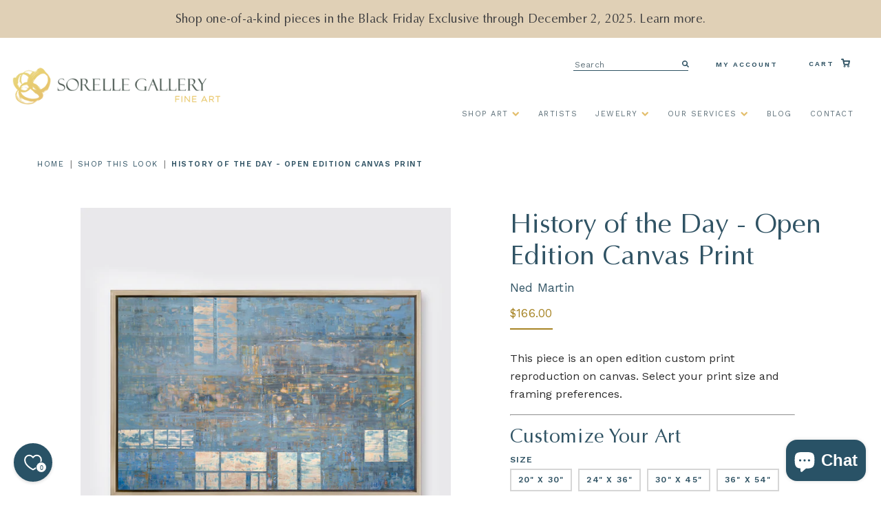

--- FILE ---
content_type: text/html; charset=utf-8
request_url: https://sorellegallery.com/collections/shop-this-look/products/history-of-the-day-open-edition-canvas-print
body_size: 45991
content:
<!doctype html>
<!--[if IE 9]> <html class="ie9 no-js supports-no-cookies" lang="en"> <![endif]-->
<!--[if (gt IE 9)|!(IE)]><!--> <html class="html no-js supports-no-cookies" lang="en"> <!--<![endif]-->
<head>
  <meta charset="utf-8">
  <meta http-equiv="X-UA-Compatible" content="IE=edge">
  <meta name="viewport" content="width=device-width,initial-scale=1">
  <meta name="theme-color" content="#000">
  <link rel="canonical" href="https://sorellegallery.com/products/history-of-the-day-open-edition-canvas-print">
  
<!-- Global site tag (gtag.js) - Google Ads: 825578279 -->
<script async src="https://www.googletagmanager.com/gtag/js?id=AW-825578279"></script>
<script>
  window.dataLayer = window.dataLayer || [];
  function gtag(){dataLayer.push(arguments);}
  gtag('js', new Date());

  gtag('config', 'AW-825578279');
</script>

  
    <link rel="shortcut icon" href="//sorellegallery.com/cdn/shop/files/SorelleRings_194af77d-c1e9-4812-86a9-a64a0a130678_32x32.png?v=1614319952" type="image/png">
  

  
  <title>
    History of the Day - Open Edition Canvas Print
    
    
    
      &ndash; Sorelle Gallery Fine Art
    
  </title>

  
    <meta name="description" content="This piece is an open edition custom print reproduction on canvas. Select your print size and framing preferences.">
  
	
  
<meta property="og:site_name" content="Sorelle Gallery Fine Art">
<meta property="og:url" content="https://sorellegallery.com/products/history-of-the-day-open-edition-canvas-print">
<meta property="og:title" content="History of the Day - Open Edition Canvas Print">
<meta property="og:type" content="product">
<meta property="og:description" content="This piece is an open edition custom print reproduction on canvas. Select your print size and framing preferences."><meta property="og:price:amount" content="166.00">
  <meta property="og:price:currency" content="USD"><meta property="og:image" content="http://sorellegallery.com/cdn/shop/files/HistoryDay_white-oak-canvas-on-a-wall_web_1024x1024.jpg?v=1737227436"><meta property="og:image" content="http://sorellegallery.com/cdn/shop/files/HistoryOfTheDay_stahed_whiteOak_web_1024x1024.jpg?v=1737227436"><meta property="og:image" content="http://sorellegallery.com/cdn/shop/files/HistoryDay_white-Frame-on-wall_web_1024x1024.jpg?v=1737227436">
<meta property="og:image:secure_url" content="https://sorellegallery.com/cdn/shop/files/HistoryDay_white-oak-canvas-on-a-wall_web_1024x1024.jpg?v=1737227436"><meta property="og:image:secure_url" content="https://sorellegallery.com/cdn/shop/files/HistoryOfTheDay_stahed_whiteOak_web_1024x1024.jpg?v=1737227436"><meta property="og:image:secure_url" content="https://sorellegallery.com/cdn/shop/files/HistoryDay_white-Frame-on-wall_web_1024x1024.jpg?v=1737227436">

<meta name="twitter:site" content="@sorelle_gallery">
<meta name="twitter:card" content="summary_large_image">
<meta name="twitter:title" content="History of the Day - Open Edition Canvas Print">
<meta name="twitter:description" content="This piece is an open edition custom print reproduction on canvas. Select your print size and framing preferences.">

  
  <link rel='stylesheet' href='https://stackpath.bootstrapcdn.com/font-awesome/4.7.0/css/font-awesome.min.css'>
  <link rel='stylesheet' href='https://cdnjs.cloudflare.com/ajax/libs/slick-carousel/1.5.9/slick.min.css'>
  <link rel='stylesheet' href='https://cdnjs.cloudflare.com/ajax/libs/slick-carousel/1.5.9/slick-theme.min.css'>
  <link rel='stylesheet' href='https://cdnjs.cloudflare.com/ajax/libs/magnific-popup.js/1.1.0/magnific-popup.css'>
  <link rel='stylesheet' href='https://cdnjs.cloudflare.com/ajax/libs/Readmore.js/2.2.1/readmore.min.js'>
  <link rel="stylesheet" href="https://cdnjs.cloudflare.com/ajax/libs/lightgallery/1.6.12/css/lightgallery.css" />
  

  <link href="//sorellegallery.com/cdn/shop/t/53/assets/theme.scss.css?v=40292638662466742551755893616" rel="stylesheet" type="text/css" media="all" />
  <link href="//sorellegallery.com/cdn/shop/t/53/assets/custom.scss.css?v=35659970478434246181755893615" rel="stylesheet" type="text/css" media="all" />
  <link href="//sorellegallery.com/cdn/shop/t/53/assets/bootstrap.css?v=131791701595460825621755880761" rel="stylesheet" type="text/css" media="all" />
  

  <script src="https://ajax.googleapis.com/ajax/libs/jquery/3.4.1/jquery.min.js"></script>
  
  <link rel="stylesheet" href="https://cdnjs.cloudflare.com/ajax/libs/fancybox/3.5.7/jquery.fancybox.min.css" />
  <script src="https://cdnjs.cloudflare.com/ajax/libs/fancybox/3.5.7/jquery.fancybox.min.js"></script>
  

  <script>
    document.documentElement.className = document.documentElement.className.replace('no-js', 'js');

    window.theme = {
      strings: {
        addToCart: "Add to Cart",
        soldOut: "Sold Out",
        unavailable: "Unavailable"
      },
      moneyFormat: "${{amount}}"
    };
  </script>

  

  <!--[if (gt IE 9)|!(IE)]><!--><script src="//sorellegallery.com/cdn/shop/t/53/assets/vendor.js?v=63465572612629405661755880761" defer="defer"></script><!--<![endif]-->
  <!--[if lt IE 9]><script src="//sorellegallery.com/cdn/shop/t/53/assets/vendor.js?v=63465572612629405661755880761"></script><![endif]-->

  <!--[if (gt IE 9)|!(IE)]><!--><script src="//sorellegallery.com/cdn/shop/t/53/assets/theme.js?v=181676618795736445151755880761" defer="defer"></script><!--<![endif]-->
  <!--[if lt IE 9]><script src="//sorellegallery.com/cdn/shop/t/53/assets/theme.js?v=181676618795736445151755880761"></script><![endif]-->


  <link rel="stylesheet" href="https://unpkg.com/swiper/swiper-bundle.min.css" defer="defer">
  <script src="https://unpkg.com/swiper/swiper-bundle.min.js" defer="defer"></script>
  <script>window.performance && window.performance.mark && window.performance.mark('shopify.content_for_header.start');</script><meta name="google-site-verification" content="jfcIbaNg66bTKjkEYorUlEKevzvOgwgAobxbqPV8jqs">
<meta name="google-site-verification" content="Jzw5K7zu_RnYd9YZfz3rCrVncrw84QaY80qTTFmV748">
<meta name="facebook-domain-verification" content="kpieztriqrin3spocqpjffbuvzccrz">
<meta id="shopify-digital-wallet" name="shopify-digital-wallet" content="/1389985890/digital_wallets/dialog">
<meta name="shopify-checkout-api-token" content="67f3e1137d4b803f751fd33e4e601502">
<link rel="alternate" type="application/json+oembed" href="https://sorellegallery.com/products/history-of-the-day-open-edition-canvas-print.oembed">
<script async="async" src="/checkouts/internal/preloads.js?locale=en-US"></script>
<link rel="preconnect" href="https://shop.app" crossorigin="anonymous">
<script async="async" src="https://shop.app/checkouts/internal/preloads.js?locale=en-US&shop_id=1389985890" crossorigin="anonymous"></script>
<script id="apple-pay-shop-capabilities" type="application/json">{"shopId":1389985890,"countryCode":"US","currencyCode":"USD","merchantCapabilities":["supports3DS"],"merchantId":"gid:\/\/shopify\/Shop\/1389985890","merchantName":"Sorelle Gallery Fine Art","requiredBillingContactFields":["postalAddress","email","phone"],"requiredShippingContactFields":["postalAddress","email","phone"],"shippingType":"shipping","supportedNetworks":["visa","masterCard","discover","elo","jcb"],"total":{"type":"pending","label":"Sorelle Gallery Fine Art","amount":"1.00"},"shopifyPaymentsEnabled":true,"supportsSubscriptions":true}</script>
<script id="shopify-features" type="application/json">{"accessToken":"67f3e1137d4b803f751fd33e4e601502","betas":["rich-media-storefront-analytics"],"domain":"sorellegallery.com","predictiveSearch":true,"shopId":1389985890,"locale":"en"}</script>
<script>var Shopify = Shopify || {};
Shopify.shop = "sorellegallery.myshopify.com";
Shopify.locale = "en";
Shopify.currency = {"active":"USD","rate":"1.0"};
Shopify.country = "US";
Shopify.theme = {"name":"Aeolidia - Development (August 2025)","id":136314388578,"schema_name":"Slate","schema_version":"0.11.0","theme_store_id":796,"role":"main"};
Shopify.theme.handle = "null";
Shopify.theme.style = {"id":null,"handle":null};
Shopify.cdnHost = "sorellegallery.com/cdn";
Shopify.routes = Shopify.routes || {};
Shopify.routes.root = "/";</script>
<script type="module">!function(o){(o.Shopify=o.Shopify||{}).modules=!0}(window);</script>
<script>!function(o){function n(){var o=[];function n(){o.push(Array.prototype.slice.apply(arguments))}return n.q=o,n}var t=o.Shopify=o.Shopify||{};t.loadFeatures=n(),t.autoloadFeatures=n()}(window);</script>
<script>
  window.ShopifyPay = window.ShopifyPay || {};
  window.ShopifyPay.apiHost = "shop.app\/pay";
  window.ShopifyPay.redirectState = null;
</script>
<script id="shop-js-analytics" type="application/json">{"pageType":"product"}</script>
<script defer="defer" async type="module" src="//sorellegallery.com/cdn/shopifycloud/shop-js/modules/v2/client.init-shop-cart-sync_D0dqhulL.en.esm.js"></script>
<script defer="defer" async type="module" src="//sorellegallery.com/cdn/shopifycloud/shop-js/modules/v2/chunk.common_CpVO7qML.esm.js"></script>
<script type="module">
  await import("//sorellegallery.com/cdn/shopifycloud/shop-js/modules/v2/client.init-shop-cart-sync_D0dqhulL.en.esm.js");
await import("//sorellegallery.com/cdn/shopifycloud/shop-js/modules/v2/chunk.common_CpVO7qML.esm.js");

  window.Shopify.SignInWithShop?.initShopCartSync?.({"fedCMEnabled":true,"windoidEnabled":true});

</script>
<script defer="defer" async type="module" src="//sorellegallery.com/cdn/shopifycloud/shop-js/modules/v2/client.payment-terms_BmrqWn8r.en.esm.js"></script>
<script defer="defer" async type="module" src="//sorellegallery.com/cdn/shopifycloud/shop-js/modules/v2/chunk.common_CpVO7qML.esm.js"></script>
<script defer="defer" async type="module" src="//sorellegallery.com/cdn/shopifycloud/shop-js/modules/v2/chunk.modal_DKF6x0Jh.esm.js"></script>
<script type="module">
  await import("//sorellegallery.com/cdn/shopifycloud/shop-js/modules/v2/client.payment-terms_BmrqWn8r.en.esm.js");
await import("//sorellegallery.com/cdn/shopifycloud/shop-js/modules/v2/chunk.common_CpVO7qML.esm.js");
await import("//sorellegallery.com/cdn/shopifycloud/shop-js/modules/v2/chunk.modal_DKF6x0Jh.esm.js");

  
</script>
<script>
  window.Shopify = window.Shopify || {};
  if (!window.Shopify.featureAssets) window.Shopify.featureAssets = {};
  window.Shopify.featureAssets['shop-js'] = {"shop-cart-sync":["modules/v2/client.shop-cart-sync_D9bwt38V.en.esm.js","modules/v2/chunk.common_CpVO7qML.esm.js"],"init-fed-cm":["modules/v2/client.init-fed-cm_BJ8NPuHe.en.esm.js","modules/v2/chunk.common_CpVO7qML.esm.js"],"init-shop-email-lookup-coordinator":["modules/v2/client.init-shop-email-lookup-coordinator_pVrP2-kG.en.esm.js","modules/v2/chunk.common_CpVO7qML.esm.js"],"shop-cash-offers":["modules/v2/client.shop-cash-offers_CNh7FWN-.en.esm.js","modules/v2/chunk.common_CpVO7qML.esm.js","modules/v2/chunk.modal_DKF6x0Jh.esm.js"],"init-shop-cart-sync":["modules/v2/client.init-shop-cart-sync_D0dqhulL.en.esm.js","modules/v2/chunk.common_CpVO7qML.esm.js"],"init-windoid":["modules/v2/client.init-windoid_DaoAelzT.en.esm.js","modules/v2/chunk.common_CpVO7qML.esm.js"],"shop-toast-manager":["modules/v2/client.shop-toast-manager_1DND8Tac.en.esm.js","modules/v2/chunk.common_CpVO7qML.esm.js"],"pay-button":["modules/v2/client.pay-button_CFeQi1r6.en.esm.js","modules/v2/chunk.common_CpVO7qML.esm.js"],"shop-button":["modules/v2/client.shop-button_Ca94MDdQ.en.esm.js","modules/v2/chunk.common_CpVO7qML.esm.js"],"shop-login-button":["modules/v2/client.shop-login-button_DPYNfp1Z.en.esm.js","modules/v2/chunk.common_CpVO7qML.esm.js","modules/v2/chunk.modal_DKF6x0Jh.esm.js"],"avatar":["modules/v2/client.avatar_BTnouDA3.en.esm.js"],"shop-follow-button":["modules/v2/client.shop-follow-button_BMKh4nJE.en.esm.js","modules/v2/chunk.common_CpVO7qML.esm.js","modules/v2/chunk.modal_DKF6x0Jh.esm.js"],"init-customer-accounts-sign-up":["modules/v2/client.init-customer-accounts-sign-up_CJXi5kRN.en.esm.js","modules/v2/client.shop-login-button_DPYNfp1Z.en.esm.js","modules/v2/chunk.common_CpVO7qML.esm.js","modules/v2/chunk.modal_DKF6x0Jh.esm.js"],"init-shop-for-new-customer-accounts":["modules/v2/client.init-shop-for-new-customer-accounts_BoBxkgWu.en.esm.js","modules/v2/client.shop-login-button_DPYNfp1Z.en.esm.js","modules/v2/chunk.common_CpVO7qML.esm.js","modules/v2/chunk.modal_DKF6x0Jh.esm.js"],"init-customer-accounts":["modules/v2/client.init-customer-accounts_DCuDTzpR.en.esm.js","modules/v2/client.shop-login-button_DPYNfp1Z.en.esm.js","modules/v2/chunk.common_CpVO7qML.esm.js","modules/v2/chunk.modal_DKF6x0Jh.esm.js"],"checkout-modal":["modules/v2/client.checkout-modal_U_3e4VxF.en.esm.js","modules/v2/chunk.common_CpVO7qML.esm.js","modules/v2/chunk.modal_DKF6x0Jh.esm.js"],"lead-capture":["modules/v2/client.lead-capture_DEgn0Z8u.en.esm.js","modules/v2/chunk.common_CpVO7qML.esm.js","modules/v2/chunk.modal_DKF6x0Jh.esm.js"],"shop-login":["modules/v2/client.shop-login_CoM5QKZ_.en.esm.js","modules/v2/chunk.common_CpVO7qML.esm.js","modules/v2/chunk.modal_DKF6x0Jh.esm.js"],"payment-terms":["modules/v2/client.payment-terms_BmrqWn8r.en.esm.js","modules/v2/chunk.common_CpVO7qML.esm.js","modules/v2/chunk.modal_DKF6x0Jh.esm.js"]};
</script>
<script>(function() {
  var isLoaded = false;
  function asyncLoad() {
    if (isLoaded) return;
    isLoaded = true;
    var urls = ["https:\/\/widget.ecocart.tools\/ecocart.js?shop_name=sorellegallery.myshopify.com\u0026shop=sorellegallery.myshopify.com","https:\/\/sorellegallery.com\/apps\/giraffly-trust\/trust-worker-70646260f4e597037086ddb820cc906c745c01ec.js?v=20221022062451\u0026shop=sorellegallery.myshopify.com","\/\/cdn.shopify.com\/proxy\/4ae53c9ca1442fa411887f417968d66d208922fed78ddaba7ae6bdf0049afa88\/static.cdn.printful.com\/static\/js\/external\/shopify-product-customizer.js?v=0.28\u0026shop=sorellegallery.myshopify.com\u0026sp-cache-control=cHVibGljLCBtYXgtYWdlPTkwMA","https:\/\/storage.nfcube.com\/instafeed-228fc2215d2490ca58f17394946f9dc7.js?shop=sorellegallery.myshopify.com","https:\/\/admin.revenuehunt.com\/embed.js?shop=sorellegallery.myshopify.com","\/\/cdn.shopify.com\/s\/files\/1\/0875\/2064\/files\/easysale-countdown-timer-1.0.0.min.js?shop=sorellegallery.myshopify.com"];
    for (var i = 0; i < urls.length; i++) {
      var s = document.createElement('script');
      s.type = 'text/javascript';
      s.async = true;
      s.src = urls[i];
      var x = document.getElementsByTagName('script')[0];
      x.parentNode.insertBefore(s, x);
    }
  };
  if(window.attachEvent) {
    window.attachEvent('onload', asyncLoad);
  } else {
    window.addEventListener('load', asyncLoad, false);
  }
})();</script>
<script id="__st">var __st={"a":1389985890,"offset":-18000,"reqid":"509b81a4-f28a-4ceb-8ac8-d776615743fd-1764238923","pageurl":"sorellegallery.com\/collections\/shop-this-look\/products\/history-of-the-day-open-edition-canvas-print","u":"c1f12eee245b","p":"product","rtyp":"product","rid":6568875163746};</script>
<script>window.ShopifyPaypalV4VisibilityTracking = true;</script>
<script id="captcha-bootstrap">!function(){'use strict';const t='contact',e='account',n='new_comment',o=[[t,t],['blogs',n],['comments',n],[t,'customer']],c=[[e,'customer_login'],[e,'guest_login'],[e,'recover_customer_password'],[e,'create_customer']],r=t=>t.map((([t,e])=>`form[action*='/${t}']:not([data-nocaptcha='true']) input[name='form_type'][value='${e}']`)).join(','),a=t=>()=>t?[...document.querySelectorAll(t)].map((t=>t.form)):[];function s(){const t=[...o],e=r(t);return a(e)}const i='password',u='form_key',d=['recaptcha-v3-token','g-recaptcha-response','h-captcha-response',i],f=()=>{try{return window.sessionStorage}catch{return}},m='__shopify_v',_=t=>t.elements[u];function p(t,e,n=!1){try{const o=window.sessionStorage,c=JSON.parse(o.getItem(e)),{data:r}=function(t){const{data:e,action:n}=t;return t[m]||n?{data:e,action:n}:{data:t,action:n}}(c);for(const[e,n]of Object.entries(r))t.elements[e]&&(t.elements[e].value=n);n&&o.removeItem(e)}catch(o){console.error('form repopulation failed',{error:o})}}const l='form_type',E='cptcha';function T(t){t.dataset[E]=!0}const w=window,h=w.document,L='Shopify',v='ce_forms',y='captcha';let A=!1;((t,e)=>{const n=(g='f06e6c50-85a8-45c8-87d0-21a2b65856fe',I='https://cdn.shopify.com/shopifycloud/storefront-forms-hcaptcha/ce_storefront_forms_captcha_hcaptcha.v1.5.2.iife.js',D={infoText:'Protected by hCaptcha',privacyText:'Privacy',termsText:'Terms'},(t,e,n)=>{const o=w[L][v],c=o.bindForm;if(c)return c(t,g,e,D).then(n);var r;o.q.push([[t,g,e,D],n]),r=I,A||(h.body.append(Object.assign(h.createElement('script'),{id:'captcha-provider',async:!0,src:r})),A=!0)});var g,I,D;w[L]=w[L]||{},w[L][v]=w[L][v]||{},w[L][v].q=[],w[L][y]=w[L][y]||{},w[L][y].protect=function(t,e){n(t,void 0,e),T(t)},Object.freeze(w[L][y]),function(t,e,n,w,h,L){const[v,y,A,g]=function(t,e,n){const i=e?o:[],u=t?c:[],d=[...i,...u],f=r(d),m=r(i),_=r(d.filter((([t,e])=>n.includes(e))));return[a(f),a(m),a(_),s()]}(w,h,L),I=t=>{const e=t.target;return e instanceof HTMLFormElement?e:e&&e.form},D=t=>v().includes(t);t.addEventListener('submit',(t=>{const e=I(t);if(!e)return;const n=D(e)&&!e.dataset.hcaptchaBound&&!e.dataset.recaptchaBound,o=_(e),c=g().includes(e)&&(!o||!o.value);(n||c)&&t.preventDefault(),c&&!n&&(function(t){try{if(!f())return;!function(t){const e=f();if(!e)return;const n=_(t);if(!n)return;const o=n.value;o&&e.removeItem(o)}(t);const e=Array.from(Array(32),(()=>Math.random().toString(36)[2])).join('');!function(t,e){_(t)||t.append(Object.assign(document.createElement('input'),{type:'hidden',name:u})),t.elements[u].value=e}(t,e),function(t,e){const n=f();if(!n)return;const o=[...t.querySelectorAll(`input[type='${i}']`)].map((({name:t})=>t)),c=[...d,...o],r={};for(const[a,s]of new FormData(t).entries())c.includes(a)||(r[a]=s);n.setItem(e,JSON.stringify({[m]:1,action:t.action,data:r}))}(t,e)}catch(e){console.error('failed to persist form',e)}}(e),e.submit())}));const S=(t,e)=>{t&&!t.dataset[E]&&(n(t,e.some((e=>e===t))),T(t))};for(const o of['focusin','change'])t.addEventListener(o,(t=>{const e=I(t);D(e)&&S(e,y())}));const B=e.get('form_key'),M=e.get(l),P=B&&M;t.addEventListener('DOMContentLoaded',(()=>{const t=y();if(P)for(const e of t)e.elements[l].value===M&&p(e,B);[...new Set([...A(),...v().filter((t=>'true'===t.dataset.shopifyCaptcha))])].forEach((e=>S(e,t)))}))}(h,new URLSearchParams(w.location.search),n,t,e,['guest_login'])})(!0,!0)}();</script>
<script integrity="sha256-52AcMU7V7pcBOXWImdc/TAGTFKeNjmkeM1Pvks/DTgc=" data-source-attribution="shopify.loadfeatures" defer="defer" src="//sorellegallery.com/cdn/shopifycloud/storefront/assets/storefront/load_feature-81c60534.js" crossorigin="anonymous"></script>
<script crossorigin="anonymous" defer="defer" src="//sorellegallery.com/cdn/shopifycloud/storefront/assets/shopify_pay/storefront-65b4c6d7.js?v=20250812"></script>
<script data-source-attribution="shopify.dynamic_checkout.dynamic.init">var Shopify=Shopify||{};Shopify.PaymentButton=Shopify.PaymentButton||{isStorefrontPortableWallets:!0,init:function(){window.Shopify.PaymentButton.init=function(){};var t=document.createElement("script");t.src="https://sorellegallery.com/cdn/shopifycloud/portable-wallets/latest/portable-wallets.en.js",t.type="module",document.head.appendChild(t)}};
</script>
<script data-source-attribution="shopify.dynamic_checkout.buyer_consent">
  function portableWalletsHideBuyerConsent(e){var t=document.getElementById("shopify-buyer-consent"),n=document.getElementById("shopify-subscription-policy-button");t&&n&&(t.classList.add("hidden"),t.setAttribute("aria-hidden","true"),n.removeEventListener("click",e))}function portableWalletsShowBuyerConsent(e){var t=document.getElementById("shopify-buyer-consent"),n=document.getElementById("shopify-subscription-policy-button");t&&n&&(t.classList.remove("hidden"),t.removeAttribute("aria-hidden"),n.addEventListener("click",e))}window.Shopify?.PaymentButton&&(window.Shopify.PaymentButton.hideBuyerConsent=portableWalletsHideBuyerConsent,window.Shopify.PaymentButton.showBuyerConsent=portableWalletsShowBuyerConsent);
</script>
<script data-source-attribution="shopify.dynamic_checkout.cart.bootstrap">document.addEventListener("DOMContentLoaded",(function(){function t(){return document.querySelector("shopify-accelerated-checkout-cart, shopify-accelerated-checkout")}if(t())Shopify.PaymentButton.init();else{new MutationObserver((function(e,n){t()&&(Shopify.PaymentButton.init(),n.disconnect())})).observe(document.body,{childList:!0,subtree:!0})}}));
</script>
<link id="shopify-accelerated-checkout-styles" rel="stylesheet" media="screen" href="https://sorellegallery.com/cdn/shopifycloud/portable-wallets/latest/accelerated-checkout-backwards-compat.css" crossorigin="anonymous">
<style id="shopify-accelerated-checkout-cart">
        #shopify-buyer-consent {
  margin-top: 1em;
  display: inline-block;
  width: 100%;
}

#shopify-buyer-consent.hidden {
  display: none;
}

#shopify-subscription-policy-button {
  background: none;
  border: none;
  padding: 0;
  text-decoration: underline;
  font-size: inherit;
  cursor: pointer;
}

#shopify-subscription-policy-button::before {
  box-shadow: none;
}

      </style>

<script>window.performance && window.performance.mark && window.performance.mark('shopify.content_for_header.end');</script>
  
  <meta name="google-site-verification" content="NkGGcayDRDxpzMXElGgvM3-Ckx3pIDusZMXAi2xxA88" />
  <!-- Hotjar Tracking Code for https://sorellegallery.com -->
  <script>
      (function(h,o,t,j,a,r){
          h.hj=h.hj||function(){(h.hj.q=h.hj.q||[]).push(arguments)};
          h._hjSettings={hjid:1655394,hjsv:6};
          a=o.getElementsByTagName('head')[0];
          r=o.createElement('script');r.async=1;
          r.src=t+h._hjSettings.hjid+j+h._hjSettings.hjsv;
          a.appendChild(r);
      })(window,document,'https://static.hotjar.com/c/hotjar-','.js?sv=');
  </script>  
  <meta name="google-site-verification" content="Jzw5K7zu_RnYd9YZfz3rCrVncrw84QaY80qTTFmV748" />
  
  
  <script>
    var templateName = null
    if (window.location.href.indexOf("contact_posted=true") > -1) {
      console.log("Form URL Found");
      gtag('event', 'conversion', {'send_to': 'AW-825578279/fC2-CJSv5cgBEKem1YkD'});
    } else {
      console.log("Form URL Not Found");
    }
  </script>
  
<!-- BEGIN app block: shopify://apps/judge-me-reviews/blocks/judgeme_core/61ccd3b1-a9f2-4160-9fe9-4fec8413e5d8 --><!-- Start of Judge.me Core -->




<link rel="dns-prefetch" href="https://cdnwidget.judge.me">
<link rel="dns-prefetch" href="https://cdn.judge.me">
<link rel="dns-prefetch" href="https://cdn1.judge.me">
<link rel="dns-prefetch" href="https://api.judge.me">

<script data-cfasync='false' class='jdgm-settings-script'>window.jdgmSettings={"pagination":5,"disable_web_reviews":false,"badge_no_review_text":"No reviews","badge_n_reviews_text":"{{ n }} review/reviews","badge_star_color":"#a78425","hide_badge_preview_if_no_reviews":false,"badge_hide_text":false,"enforce_center_preview_badge":false,"widget_title":"Customer Reviews","widget_open_form_text":"Write a review","widget_close_form_text":"Cancel review","widget_refresh_page_text":"Refresh page","widget_summary_text":"Based on {{ number_of_reviews }} review/reviews","widget_no_review_text":"Be the first to write a review","widget_name_field_text":"Name","widget_verified_name_field_text":"Verified Name (public)","widget_name_placeholder_text":"Enter your name (public)","widget_required_field_error_text":"This field is required.","widget_email_field_text":"Email","widget_verified_email_field_text":"Verified Email (private, can not be edited)","widget_email_placeholder_text":"Enter your email (private)","widget_email_field_error_text":"Please enter a valid email address.","widget_rating_field_text":"Rating","widget_review_title_field_text":"Review Title","widget_review_title_placeholder_text":"Give your review a title","widget_review_body_field_text":"Review","widget_review_body_placeholder_text":"Write your comments here","widget_pictures_field_text":"Picture/Video (optional)","widget_submit_review_text":"Submit Review","widget_submit_verified_review_text":"Submit Verified Review","widget_submit_success_msg_with_auto_publish":"Thank you! Please refresh the page in a few moments to see your review. You can remove or edit your review by logging into \u003ca href='https://judge.me/login' target='_blank' rel='nofollow noopener'\u003eJudge.me\u003c/a\u003e","widget_submit_success_msg_no_auto_publish":"Thank you! Your review will be published as soon as it is approved by the shop admin. You can remove or edit your review by logging into \u003ca href='https://judge.me/login' target='_blank' rel='nofollow noopener'\u003eJudge.me\u003c/a\u003e","widget_show_default_reviews_out_of_total_text":"Showing {{ n_reviews_shown }} out of {{ n_reviews }} reviews.","widget_show_all_link_text":"Show all","widget_show_less_link_text":"Show less","widget_author_said_text":"{{ reviewer_name }} said:","widget_days_text":"{{ n }} days ago","widget_weeks_text":"{{ n }} week/weeks ago","widget_months_text":"{{ n }} month/months ago","widget_years_text":"{{ n }} year/years ago","widget_yesterday_text":"Yesterday","widget_today_text":"Today","widget_replied_text":"\u003e\u003e {{ shop_name }} replied:","widget_read_more_text":"Read more","widget_rating_filter_see_all_text":"See all reviews","widget_sorting_most_recent_text":"Most Recent","widget_sorting_highest_rating_text":"Highest Rating","widget_sorting_lowest_rating_text":"Lowest Rating","widget_sorting_with_pictures_text":"Only Pictures","widget_sorting_most_helpful_text":"Most Helpful","widget_open_question_form_text":"Ask a question","widget_reviews_subtab_text":"Reviews","widget_questions_subtab_text":"Questions","widget_question_label_text":"Question","widget_answer_label_text":"Answer","widget_question_placeholder_text":"Write your question here","widget_submit_question_text":"Submit Question","widget_question_submit_success_text":"Thank you for your question! We will notify you once it gets answered.","widget_star_color":"#a78425","verified_badge_text":"Verified","verified_badge_placement":"left-of-reviewer-name","widget_hide_border":false,"widget_social_share":false,"widget_thumb":false,"widget_review_location_show":false,"widget_location_format":"country_iso_code","all_reviews_include_out_of_store_products":true,"all_reviews_out_of_store_text":"(out of store)","all_reviews_product_name_prefix_text":"about","enable_review_pictures":true,"enable_question_anwser":false,"widget_product_reviews_subtab_text":"Product Reviews","widget_shop_reviews_subtab_text":"Shop Reviews","widget_write_a_store_review_text":"Write a Store Review","widget_other_languages_heading":"Reviews in Other Languages","widget_sorting_pictures_first_text":"Pictures First","floating_tab_button_name":"★ Reviews","floating_tab_title":"Let customers speak for us","floating_tab_url":"","floating_tab_url_enabled":true,"all_reviews_text_badge_text":"Customers rate us {{ shop.metafields.judgeme.all_reviews_rating | round: 1 }}/5 based on {{ shop.metafields.judgeme.all_reviews_count }} reviews.","all_reviews_text_badge_text_branded_style":"{{ shop.metafields.judgeme.all_reviews_rating | round: 1 }} out of 5 stars based on {{ shop.metafields.judgeme.all_reviews_count }} reviews","all_reviews_text_badge_url":"","featured_carousel_title":"Let customers speak for us","featured_carousel_count_text":"from {{ n }} reviews","featured_carousel_url":"","verified_count_badge_url":"","widget_star_use_custom_color":true,"picture_reminder_submit_button":"Upload Pictures","widget_sorting_videos_first_text":"Videos First","widget_review_pending_text":"Pending","remove_microdata_snippet":false,"preview_badge_no_question_text":"No questions","preview_badge_n_question_text":"{{ number_of_questions }} question/questions","widget_search_bar_placeholder":"Search reviews","widget_sorting_verified_only_text":"Verified only","featured_carousel_more_reviews_button_text":"Read more reviews","featured_carousel_view_product_button_text":"View product","all_reviews_page_load_more_text":"Load More Reviews","widget_public_name_text":"displayed publicly like","default_reviewer_name_has_non_latin":true,"widget_reviewer_anonymous":"Anonymous","medals_widget_title":"Judge.me Review Medals","widget_invalid_yt_video_url_error_text":"Not a YouTube video URL","widget_max_length_field_error_text":"Please enter no more than {0} characters.","widget_verified_by_shop_text":"Verified by Shop","widget_load_with_code_splitting":true,"widget_ugc_title":"Made by us, Shared by you","widget_ugc_subtitle":"Tag us to see your picture featured in our page","widget_ugc_primary_button_text":"Buy Now","widget_ugc_secondary_button_text":"Load More","widget_ugc_reviews_button_text":"View Reviews","widget_rating_metafield_value_type":true,"widget_summary_average_rating_text":"{{ average_rating }} out of 5","widget_media_grid_title":"Customer photos \u0026 videos","widget_media_grid_see_more_text":"See more","widget_verified_by_judgeme_text":"Verified by Judge.me","widget_verified_by_judgeme_text_in_store_medals":"Verified by Judge.me","widget_media_field_exceed_quantity_message":"Sorry, we can only accept {{ max_media }} for one review.","widget_media_field_exceed_limit_message":"{{ file_name }} is too large, please select a {{ media_type }} less than {{ size_limit }}MB.","widget_review_submitted_text":"Review Submitted!","widget_question_submitted_text":"Question Submitted!","widget_close_form_text_question":"Cancel","widget_write_your_answer_here_text":"Write your answer here","widget_enabled_branded_link":true,"widget_show_collected_by_judgeme":false,"widget_collected_by_judgeme_text":"collected by Judge.me","widget_load_more_text":"Load More","widget_full_review_text":"Full Review","widget_read_more_reviews_text":"Read More Reviews","widget_read_questions_text":"Read Questions","widget_questions_and_answers_text":"Questions \u0026 Answers","widget_verified_by_text":"Verified by","widget_number_of_reviews_text":"{{ number_of_reviews }} reviews","widget_back_button_text":"Back","widget_next_button_text":"Next","widget_custom_forms_filter_button":"Filters","custom_forms_style":"vertical","how_reviews_are_collected":"How reviews are collected?","widget_gdpr_statement":"How we use your data: We’ll only contact you about the review you left, and only if necessary. By submitting your review, you agree to Judge.me’s \u003ca href='https://judge.me/terms' target='_blank' rel='nofollow noopener'\u003eterms\u003c/a\u003e, \u003ca href='https://judge.me/privacy' target='_blank' rel='nofollow noopener'\u003eprivacy\u003c/a\u003e and \u003ca href='https://judge.me/content-policy' target='_blank' rel='nofollow noopener'\u003econtent\u003c/a\u003e policies.","review_snippet_widget_round_border_style":true,"review_snippet_widget_card_color":"#FFFFFF","review_snippet_widget_slider_arrows_background_color":"#FFFFFF","review_snippet_widget_slider_arrows_color":"#000000","review_snippet_widget_star_color":"#339999","platform":"shopify","branding_url":"https://app.judge.me/reviews/stores/sorellegallery.com","branding_text":"Powered by Judge.me","locale":"en","reply_name":"Sorelle Gallery Fine Art","widget_version":"2.1","footer":true,"autopublish":true,"review_dates":true,"enable_custom_form":false,"shop_use_review_site":true,"enable_multi_locales_translations":false,"can_be_branded":true,"reply_name_text":"Sorelle Gallery Fine Art"};</script> <style class='jdgm-settings-style'>.jdgm-xx{left:0}:not(.jdgm-prev-badge__stars)>.jdgm-star{color:#a78425}.jdgm-histogram .jdgm-star.jdgm-star{color:#a78425}.jdgm-preview-badge .jdgm-star.jdgm-star{color:#a78425}.jdgm-author-all-initials{display:none !important}.jdgm-author-last-initial{display:none !important}.jdgm-rev-widg__title{visibility:hidden}.jdgm-rev-widg__summary-text{visibility:hidden}.jdgm-prev-badge__text{visibility:hidden}.jdgm-rev__replier:before{content:'Sorelle Gallery Fine Art'}.jdgm-rev__prod-link-prefix:before{content:'about'}.jdgm-rev__out-of-store-text:before{content:'(out of store)'}@media only screen and (min-width: 768px){.jdgm-rev__pics .jdgm-rev_all-rev-page-picture-separator,.jdgm-rev__pics .jdgm-rev__product-picture{display:none}}@media only screen and (max-width: 768px){.jdgm-rev__pics .jdgm-rev_all-rev-page-picture-separator,.jdgm-rev__pics .jdgm-rev__product-picture{display:none}}.jdgm-preview-badge[data-template="product"]{display:none !important}.jdgm-preview-badge[data-template="collection"]{display:none !important}.jdgm-preview-badge[data-template="index"]{display:none !important}.jdgm-review-widget[data-from-snippet="true"]{display:none !important}.jdgm-verified-count-badget[data-from-snippet="true"]{display:none !important}.jdgm-carousel-wrapper[data-from-snippet="true"]{display:none !important}.jdgm-all-reviews-text[data-from-snippet="true"]{display:none !important}.jdgm-medals-section[data-from-snippet="true"]{display:none !important}.jdgm-ugc-media-wrapper[data-from-snippet="true"]{display:none !important}
</style> <style class='jdgm-settings-style'></style>

  
  
  
  <style class='jdgm-miracle-styles'>
  @-webkit-keyframes jdgm-spin{0%{-webkit-transform:rotate(0deg);-ms-transform:rotate(0deg);transform:rotate(0deg)}100%{-webkit-transform:rotate(359deg);-ms-transform:rotate(359deg);transform:rotate(359deg)}}@keyframes jdgm-spin{0%{-webkit-transform:rotate(0deg);-ms-transform:rotate(0deg);transform:rotate(0deg)}100%{-webkit-transform:rotate(359deg);-ms-transform:rotate(359deg);transform:rotate(359deg)}}@font-face{font-family:'JudgemeStar';src:url("[data-uri]") format("woff");font-weight:normal;font-style:normal}.jdgm-star{font-family:'JudgemeStar';display:inline !important;text-decoration:none !important;padding:0 4px 0 0 !important;margin:0 !important;font-weight:bold;opacity:1;-webkit-font-smoothing:antialiased;-moz-osx-font-smoothing:grayscale}.jdgm-star:hover{opacity:1}.jdgm-star:last-of-type{padding:0 !important}.jdgm-star.jdgm--on:before{content:"\e000"}.jdgm-star.jdgm--off:before{content:"\e001"}.jdgm-star.jdgm--half:before{content:"\e002"}.jdgm-widget *{margin:0;line-height:1.4;-webkit-box-sizing:border-box;-moz-box-sizing:border-box;box-sizing:border-box;-webkit-overflow-scrolling:touch}.jdgm-hidden{display:none !important;visibility:hidden !important}.jdgm-temp-hidden{display:none}.jdgm-spinner{width:40px;height:40px;margin:auto;border-radius:50%;border-top:2px solid #eee;border-right:2px solid #eee;border-bottom:2px solid #eee;border-left:2px solid #ccc;-webkit-animation:jdgm-spin 0.8s infinite linear;animation:jdgm-spin 0.8s infinite linear}.jdgm-prev-badge{display:block !important}

</style>


  
  
   


<script data-cfasync='false' class='jdgm-script'>
!function(e){window.jdgm=window.jdgm||{},jdgm.CDN_HOST="https://cdnwidget.judge.me/",jdgm.API_HOST="https://api.judge.me/",jdgm.CDN_BASE_URL="https://cdn.shopify.com/extensions/019abb52-4b96-7a62-b4f6-b44fff4dc9f4/judgeme-extensions-240/assets/",
jdgm.docReady=function(d){(e.attachEvent?"complete"===e.readyState:"loading"!==e.readyState)?
setTimeout(d,0):e.addEventListener("DOMContentLoaded",d)},jdgm.loadCSS=function(d,t,o,a){
!o&&jdgm.loadCSS.requestedUrls.indexOf(d)>=0||(jdgm.loadCSS.requestedUrls.push(d),
(a=e.createElement("link")).rel="stylesheet",a.class="jdgm-stylesheet",a.media="nope!",
a.href=d,a.onload=function(){this.media="all",t&&setTimeout(t)},e.body.appendChild(a))},
jdgm.loadCSS.requestedUrls=[],jdgm.loadJS=function(e,d){var t=new XMLHttpRequest;
t.onreadystatechange=function(){4===t.readyState&&(Function(t.response)(),d&&d(t.response))},
t.open("GET",e),t.send()},jdgm.docReady((function(){(window.jdgmLoadCSS||e.querySelectorAll(
".jdgm-widget, .jdgm-all-reviews-page").length>0)&&(jdgmSettings.widget_load_with_code_splitting?
parseFloat(jdgmSettings.widget_version)>=3?jdgm.loadCSS(jdgm.CDN_HOST+"widget_v3/base.css"):
jdgm.loadCSS(jdgm.CDN_HOST+"widget/base.css"):jdgm.loadCSS(jdgm.CDN_HOST+"shopify_v2.css"),
jdgm.loadJS(jdgm.CDN_HOST+"loader.js"))}))}(document);
</script>
<noscript><link rel="stylesheet" type="text/css" media="all" href="https://cdnwidget.judge.me/shopify_v2.css"></noscript>

<!-- BEGIN app snippet: theme_fix_tags --><script>
  (function() {
    var jdgmThemeFixes = null;
    if (!jdgmThemeFixes) return;
    var thisThemeFix = jdgmThemeFixes[Shopify.theme.id];
    if (!thisThemeFix) return;

    if (thisThemeFix.html) {
      document.addEventListener("DOMContentLoaded", function() {
        var htmlDiv = document.createElement('div');
        htmlDiv.classList.add('jdgm-theme-fix-html');
        htmlDiv.innerHTML = thisThemeFix.html;
        document.body.append(htmlDiv);
      });
    };

    if (thisThemeFix.css) {
      var styleTag = document.createElement('style');
      styleTag.classList.add('jdgm-theme-fix-style');
      styleTag.innerHTML = thisThemeFix.css;
      document.head.append(styleTag);
    };

    if (thisThemeFix.js) {
      var scriptTag = document.createElement('script');
      scriptTag.classList.add('jdgm-theme-fix-script');
      scriptTag.innerHTML = thisThemeFix.js;
      document.head.append(scriptTag);
    };
  })();
</script>
<!-- END app snippet -->
<!-- End of Judge.me Core -->



<!-- END app block --><!-- BEGIN app block: shopify://apps/klaviyo-email-marketing-sms/blocks/klaviyo-onsite-embed/2632fe16-c075-4321-a88b-50b567f42507 -->












  <script async src="https://static.klaviyo.com/onsite/js/JnPCVA/klaviyo.js?company_id=JnPCVA"></script>
  <script>!function(){if(!window.klaviyo){window._klOnsite=window._klOnsite||[];try{window.klaviyo=new Proxy({},{get:function(n,i){return"push"===i?function(){var n;(n=window._klOnsite).push.apply(n,arguments)}:function(){for(var n=arguments.length,o=new Array(n),w=0;w<n;w++)o[w]=arguments[w];var t="function"==typeof o[o.length-1]?o.pop():void 0,e=new Promise((function(n){window._klOnsite.push([i].concat(o,[function(i){t&&t(i),n(i)}]))}));return e}}})}catch(n){window.klaviyo=window.klaviyo||[],window.klaviyo.push=function(){var n;(n=window._klOnsite).push.apply(n,arguments)}}}}();</script>

  
    <script id="viewed_product">
      if (item == null) {
        var _learnq = _learnq || [];

        var MetafieldReviews = null
        var MetafieldYotpoRating = null
        var MetafieldYotpoCount = null
        var MetafieldLooxRating = null
        var MetafieldLooxCount = null
        var okendoProduct = null
        var okendoProductReviewCount = null
        var okendoProductReviewAverageValue = null
        try {
          // The following fields are used for Customer Hub recently viewed in order to add reviews.
          // This information is not part of __kla_viewed. Instead, it is part of __kla_viewed_reviewed_items
          MetafieldReviews = {};
          MetafieldYotpoRating = null
          MetafieldYotpoCount = null
          MetafieldLooxRating = null
          MetafieldLooxCount = null

          okendoProduct = null
          // If the okendo metafield is not legacy, it will error, which then requires the new json formatted data
          if (okendoProduct && 'error' in okendoProduct) {
            okendoProduct = null
          }
          okendoProductReviewCount = okendoProduct ? okendoProduct.reviewCount : null
          okendoProductReviewAverageValue = okendoProduct ? okendoProduct.reviewAverageValue : null
        } catch (error) {
          console.error('Error in Klaviyo onsite reviews tracking:', error);
        }

        var item = {
          Name: "History of the Day - Open Edition Canvas Print",
          ProductID: 6568875163746,
          Categories: ["Abstract","Abstract Prints","All","All Art","All Prints","Art Under $1500","Art Under $2000","Art under $2500","Art Under $500","Art Under $5000","Art Under $750","Curated Collection: Celestial","Geometric","Large","Medium","Ned Martin","On View: Ned Martin and Pete Sack","Open Edition Prints","Oversized","Shop All Art","Shop this Look","Statement Pieces"],
          ImageURL: "https://sorellegallery.com/cdn/shop/files/HistoryDay_white-oak-canvas-on-a-wall_web_grande.jpg?v=1737227436",
          URL: "https://sorellegallery.com/products/history-of-the-day-open-edition-canvas-print",
          Brand: "Ned Martin",
          Price: "$166.00",
          Value: "166.00",
          CompareAtPrice: "$0.00"
        };
        _learnq.push(['track', 'Viewed Product', item]);
        _learnq.push(['trackViewedItem', {
          Title: item.Name,
          ItemId: item.ProductID,
          Categories: item.Categories,
          ImageUrl: item.ImageURL,
          Url: item.URL,
          Metadata: {
            Brand: item.Brand,
            Price: item.Price,
            Value: item.Value,
            CompareAtPrice: item.CompareAtPrice
          },
          metafields:{
            reviews: MetafieldReviews,
            yotpo:{
              rating: MetafieldYotpoRating,
              count: MetafieldYotpoCount,
            },
            loox:{
              rating: MetafieldLooxRating,
              count: MetafieldLooxCount,
            },
            okendo: {
              rating: okendoProductReviewAverageValue,
              count: okendoProductReviewCount,
            }
          }
        }]);
      }
    </script>
  




  <script>
    window.klaviyoReviewsProductDesignMode = false
  </script>







<!-- END app block --><script src="https://cdn.shopify.com/extensions/7bc9bb47-adfa-4267-963e-cadee5096caf/inbox-1252/assets/inbox-chat-loader.js" type="text/javascript" defer="defer"></script>
<script src="https://cdn.shopify.com/extensions/04b3ce78-d13f-4468-a155-0222db3766d4/profy-banner-countdown-timer-115/assets/banner-script-min.js" type="text/javascript" defer="defer"></script>
<script src="https://cdn.shopify.com/extensions/019abb52-4b96-7a62-b4f6-b44fff4dc9f4/judgeme-extensions-240/assets/loader.js" type="text/javascript" defer="defer"></script>
<link href="https://monorail-edge.shopifysvc.com" rel="dns-prefetch">
<script>(function(){if ("sendBeacon" in navigator && "performance" in window) {try {var session_token_from_headers = performance.getEntriesByType('navigation')[0].serverTiming.find(x => x.name == '_s').description;} catch {var session_token_from_headers = undefined;}var session_cookie_matches = document.cookie.match(/_shopify_s=([^;]*)/);var session_token_from_cookie = session_cookie_matches && session_cookie_matches.length === 2 ? session_cookie_matches[1] : "";var session_token = session_token_from_headers || session_token_from_cookie || "";function handle_abandonment_event(e) {var entries = performance.getEntries().filter(function(entry) {return /monorail-edge.shopifysvc.com/.test(entry.name);});if (!window.abandonment_tracked && entries.length === 0) {window.abandonment_tracked = true;var currentMs = Date.now();var navigation_start = performance.timing.navigationStart;var payload = {shop_id: 1389985890,url: window.location.href,navigation_start,duration: currentMs - navigation_start,session_token,page_type: "product"};window.navigator.sendBeacon("https://monorail-edge.shopifysvc.com/v1/produce", JSON.stringify({schema_id: "online_store_buyer_site_abandonment/1.1",payload: payload,metadata: {event_created_at_ms: currentMs,event_sent_at_ms: currentMs}}));}}window.addEventListener('pagehide', handle_abandonment_event);}}());</script>
<script id="web-pixels-manager-setup">(function e(e,d,r,n,o){if(void 0===o&&(o={}),!Boolean(null===(a=null===(i=window.Shopify)||void 0===i?void 0:i.analytics)||void 0===a?void 0:a.replayQueue)){var i,a;window.Shopify=window.Shopify||{};var t=window.Shopify;t.analytics=t.analytics||{};var s=t.analytics;s.replayQueue=[],s.publish=function(e,d,r){return s.replayQueue.push([e,d,r]),!0};try{self.performance.mark("wpm:start")}catch(e){}var l=function(){var e={modern:/Edge?\/(1{2}[4-9]|1[2-9]\d|[2-9]\d{2}|\d{4,})\.\d+(\.\d+|)|Firefox\/(1{2}[4-9]|1[2-9]\d|[2-9]\d{2}|\d{4,})\.\d+(\.\d+|)|Chrom(ium|e)\/(9{2}|\d{3,})\.\d+(\.\d+|)|(Maci|X1{2}).+ Version\/(15\.\d+|(1[6-9]|[2-9]\d|\d{3,})\.\d+)([,.]\d+|)( \(\w+\)|)( Mobile\/\w+|) Safari\/|Chrome.+OPR\/(9{2}|\d{3,})\.\d+\.\d+|(CPU[ +]OS|iPhone[ +]OS|CPU[ +]iPhone|CPU IPhone OS|CPU iPad OS)[ +]+(15[._]\d+|(1[6-9]|[2-9]\d|\d{3,})[._]\d+)([._]\d+|)|Android:?[ /-](13[3-9]|1[4-9]\d|[2-9]\d{2}|\d{4,})(\.\d+|)(\.\d+|)|Android.+Firefox\/(13[5-9]|1[4-9]\d|[2-9]\d{2}|\d{4,})\.\d+(\.\d+|)|Android.+Chrom(ium|e)\/(13[3-9]|1[4-9]\d|[2-9]\d{2}|\d{4,})\.\d+(\.\d+|)|SamsungBrowser\/([2-9]\d|\d{3,})\.\d+/,legacy:/Edge?\/(1[6-9]|[2-9]\d|\d{3,})\.\d+(\.\d+|)|Firefox\/(5[4-9]|[6-9]\d|\d{3,})\.\d+(\.\d+|)|Chrom(ium|e)\/(5[1-9]|[6-9]\d|\d{3,})\.\d+(\.\d+|)([\d.]+$|.*Safari\/(?![\d.]+ Edge\/[\d.]+$))|(Maci|X1{2}).+ Version\/(10\.\d+|(1[1-9]|[2-9]\d|\d{3,})\.\d+)([,.]\d+|)( \(\w+\)|)( Mobile\/\w+|) Safari\/|Chrome.+OPR\/(3[89]|[4-9]\d|\d{3,})\.\d+\.\d+|(CPU[ +]OS|iPhone[ +]OS|CPU[ +]iPhone|CPU IPhone OS|CPU iPad OS)[ +]+(10[._]\d+|(1[1-9]|[2-9]\d|\d{3,})[._]\d+)([._]\d+|)|Android:?[ /-](13[3-9]|1[4-9]\d|[2-9]\d{2}|\d{4,})(\.\d+|)(\.\d+|)|Mobile Safari.+OPR\/([89]\d|\d{3,})\.\d+\.\d+|Android.+Firefox\/(13[5-9]|1[4-9]\d|[2-9]\d{2}|\d{4,})\.\d+(\.\d+|)|Android.+Chrom(ium|e)\/(13[3-9]|1[4-9]\d|[2-9]\d{2}|\d{4,})\.\d+(\.\d+|)|Android.+(UC? ?Browser|UCWEB|U3)[ /]?(15\.([5-9]|\d{2,})|(1[6-9]|[2-9]\d|\d{3,})\.\d+)\.\d+|SamsungBrowser\/(5\.\d+|([6-9]|\d{2,})\.\d+)|Android.+MQ{2}Browser\/(14(\.(9|\d{2,})|)|(1[5-9]|[2-9]\d|\d{3,})(\.\d+|))(\.\d+|)|K[Aa][Ii]OS\/(3\.\d+|([4-9]|\d{2,})\.\d+)(\.\d+|)/},d=e.modern,r=e.legacy,n=navigator.userAgent;return n.match(d)?"modern":n.match(r)?"legacy":"unknown"}(),u="modern"===l?"modern":"legacy",c=(null!=n?n:{modern:"",legacy:""})[u],f=function(e){return[e.baseUrl,"/wpm","/b",e.hashVersion,"modern"===e.buildTarget?"m":"l",".js"].join("")}({baseUrl:d,hashVersion:r,buildTarget:u}),m=function(e){var d=e.version,r=e.bundleTarget,n=e.surface,o=e.pageUrl,i=e.monorailEndpoint;return{emit:function(e){var a=e.status,t=e.errorMsg,s=(new Date).getTime(),l=JSON.stringify({metadata:{event_sent_at_ms:s},events:[{schema_id:"web_pixels_manager_load/3.1",payload:{version:d,bundle_target:r,page_url:o,status:a,surface:n,error_msg:t},metadata:{event_created_at_ms:s}}]});if(!i)return console&&console.warn&&console.warn("[Web Pixels Manager] No Monorail endpoint provided, skipping logging."),!1;try{return self.navigator.sendBeacon.bind(self.navigator)(i,l)}catch(e){}var u=new XMLHttpRequest;try{return u.open("POST",i,!0),u.setRequestHeader("Content-Type","text/plain"),u.send(l),!0}catch(e){return console&&console.warn&&console.warn("[Web Pixels Manager] Got an unhandled error while logging to Monorail."),!1}}}}({version:r,bundleTarget:l,surface:e.surface,pageUrl:self.location.href,monorailEndpoint:e.monorailEndpoint});try{o.browserTarget=l,function(e){var d=e.src,r=e.async,n=void 0===r||r,o=e.onload,i=e.onerror,a=e.sri,t=e.scriptDataAttributes,s=void 0===t?{}:t,l=document.createElement("script"),u=document.querySelector("head"),c=document.querySelector("body");if(l.async=n,l.src=d,a&&(l.integrity=a,l.crossOrigin="anonymous"),s)for(var f in s)if(Object.prototype.hasOwnProperty.call(s,f))try{l.dataset[f]=s[f]}catch(e){}if(o&&l.addEventListener("load",o),i&&l.addEventListener("error",i),u)u.appendChild(l);else{if(!c)throw new Error("Did not find a head or body element to append the script");c.appendChild(l)}}({src:f,async:!0,onload:function(){if(!function(){var e,d;return Boolean(null===(d=null===(e=window.Shopify)||void 0===e?void 0:e.analytics)||void 0===d?void 0:d.initialized)}()){var d=window.webPixelsManager.init(e)||void 0;if(d){var r=window.Shopify.analytics;r.replayQueue.forEach((function(e){var r=e[0],n=e[1],o=e[2];d.publishCustomEvent(r,n,o)})),r.replayQueue=[],r.publish=d.publishCustomEvent,r.visitor=d.visitor,r.initialized=!0}}},onerror:function(){return m.emit({status:"failed",errorMsg:"".concat(f," has failed to load")})},sri:function(e){var d=/^sha384-[A-Za-z0-9+/=]+$/;return"string"==typeof e&&d.test(e)}(c)?c:"",scriptDataAttributes:o}),m.emit({status:"loading"})}catch(e){m.emit({status:"failed",errorMsg:(null==e?void 0:e.message)||"Unknown error"})}}})({shopId: 1389985890,storefrontBaseUrl: "https://sorellegallery.com",extensionsBaseUrl: "https://extensions.shopifycdn.com/cdn/shopifycloud/web-pixels-manager",monorailEndpoint: "https://monorail-edge.shopifysvc.com/unstable/produce_batch",surface: "storefront-renderer",enabledBetaFlags: ["2dca8a86"],webPixelsConfigList: [{"id":"1165590626","configuration":"{\"accountID\":\"JnPCVA\",\"webPixelConfig\":\"eyJlbmFibGVBZGRlZFRvQ2FydEV2ZW50cyI6IHRydWV9\"}","eventPayloadVersion":"v1","runtimeContext":"STRICT","scriptVersion":"9a3e1117c25e3d7955a2b89bcfe1cdfd","type":"APP","apiClientId":123074,"privacyPurposes":["ANALYTICS","MARKETING"],"dataSharingAdjustments":{"protectedCustomerApprovalScopes":["read_customer_address","read_customer_email","read_customer_name","read_customer_personal_data","read_customer_phone"]}},{"id":"817594466","configuration":"{\"webPixelName\":\"Judge.me\"}","eventPayloadVersion":"v1","runtimeContext":"STRICT","scriptVersion":"34ad157958823915625854214640f0bf","type":"APP","apiClientId":683015,"privacyPurposes":["ANALYTICS"],"dataSharingAdjustments":{"protectedCustomerApprovalScopes":["read_customer_email","read_customer_name","read_customer_personal_data","read_customer_phone"]}},{"id":"421167202","configuration":"{\"config\":\"{\\\"pixel_id\\\":\\\"G-9PTBCNT0R5\\\",\\\"target_country\\\":\\\"US\\\",\\\"gtag_events\\\":[{\\\"type\\\":\\\"begin_checkout\\\",\\\"action_label\\\":\\\"G-9PTBCNT0R5\\\"},{\\\"type\\\":\\\"search\\\",\\\"action_label\\\":\\\"G-9PTBCNT0R5\\\"},{\\\"type\\\":\\\"view_item\\\",\\\"action_label\\\":[\\\"G-9PTBCNT0R5\\\",\\\"MC-JS2D279WLT\\\"]},{\\\"type\\\":\\\"purchase\\\",\\\"action_label\\\":[\\\"G-9PTBCNT0R5\\\",\\\"MC-JS2D279WLT\\\"]},{\\\"type\\\":\\\"page_view\\\",\\\"action_label\\\":[\\\"G-9PTBCNT0R5\\\",\\\"MC-JS2D279WLT\\\"]},{\\\"type\\\":\\\"add_payment_info\\\",\\\"action_label\\\":\\\"G-9PTBCNT0R5\\\"},{\\\"type\\\":\\\"add_to_cart\\\",\\\"action_label\\\":\\\"G-9PTBCNT0R5\\\"}],\\\"enable_monitoring_mode\\\":false}\"}","eventPayloadVersion":"v1","runtimeContext":"OPEN","scriptVersion":"b2a88bafab3e21179ed38636efcd8a93","type":"APP","apiClientId":1780363,"privacyPurposes":[],"dataSharingAdjustments":{"protectedCustomerApprovalScopes":["read_customer_address","read_customer_email","read_customer_name","read_customer_personal_data","read_customer_phone"]}},{"id":"208044130","configuration":"{\"myshopifyDomain\":\"sorellegallery.myshopify.com\"}","eventPayloadVersion":"v1","runtimeContext":"STRICT","scriptVersion":"23b97d18e2aa74363140dc29c9284e87","type":"APP","apiClientId":2775569,"privacyPurposes":["ANALYTICS","MARKETING","SALE_OF_DATA"],"dataSharingAdjustments":{"protectedCustomerApprovalScopes":[]}},{"id":"192544866","configuration":"{\"pixel_id\":\"796950215376104\",\"pixel_type\":\"facebook_pixel\",\"metaapp_system_user_token\":\"-\"}","eventPayloadVersion":"v1","runtimeContext":"OPEN","scriptVersion":"ca16bc87fe92b6042fbaa3acc2fbdaa6","type":"APP","apiClientId":2329312,"privacyPurposes":["ANALYTICS","MARKETING","SALE_OF_DATA"],"dataSharingAdjustments":{"protectedCustomerApprovalScopes":["read_customer_address","read_customer_email","read_customer_name","read_customer_personal_data","read_customer_phone"]}},{"id":"81461346","configuration":"{\"tagID\":\"2613444821462\"}","eventPayloadVersion":"v1","runtimeContext":"STRICT","scriptVersion":"18031546ee651571ed29edbe71a3550b","type":"APP","apiClientId":3009811,"privacyPurposes":["ANALYTICS","MARKETING","SALE_OF_DATA"],"dataSharingAdjustments":{"protectedCustomerApprovalScopes":["read_customer_address","read_customer_email","read_customer_name","read_customer_personal_data","read_customer_phone"]}},{"id":"shopify-app-pixel","configuration":"{}","eventPayloadVersion":"v1","runtimeContext":"STRICT","scriptVersion":"0450","apiClientId":"shopify-pixel","type":"APP","privacyPurposes":["ANALYTICS","MARKETING"]},{"id":"shopify-custom-pixel","eventPayloadVersion":"v1","runtimeContext":"LAX","scriptVersion":"0450","apiClientId":"shopify-pixel","type":"CUSTOM","privacyPurposes":["ANALYTICS","MARKETING"]}],isMerchantRequest: false,initData: {"shop":{"name":"Sorelle Gallery Fine Art","paymentSettings":{"currencyCode":"USD"},"myshopifyDomain":"sorellegallery.myshopify.com","countryCode":"US","storefrontUrl":"https:\/\/sorellegallery.com"},"customer":null,"cart":null,"checkout":null,"productVariants":[{"price":{"amount":166.0,"currencyCode":"USD"},"product":{"title":"History of the Day - Open Edition Canvas Print","vendor":"Ned Martin","id":"6568875163746","untranslatedTitle":"History of the Day - Open Edition Canvas Print","url":"\/products\/history-of-the-day-open-edition-canvas-print","type":"Print"},"id":"39349823209570","image":{"src":"\/\/sorellegallery.com\/cdn\/shop\/files\/HistoryDay_white-oak-canvas-on-a-wall_web.jpg?v=1737227436"},"sku":"NM073-CP-1","title":"20\" x 30\" \/ Canvas rolled \/ No frame","untranslatedTitle":"20\" x 30\" \/ Canvas rolled \/ No frame"},{"price":{"amount":340.0,"currencyCode":"USD"},"product":{"title":"History of the Day - Open Edition Canvas Print","vendor":"Ned Martin","id":"6568875163746","untranslatedTitle":"History of the Day - Open Edition Canvas Print","url":"\/products\/history-of-the-day-open-edition-canvas-print","type":"Print"},"id":"41125788319842","image":{"src":"\/\/sorellegallery.com\/cdn\/shop\/files\/HistoryDay_white-oak-canvas-on-a-wall_web.jpg?v=1737227436"},"sku":"NM073-CP-2","title":"20\" x 30\" \/ Canvas stretched \/ No frame","untranslatedTitle":"20\" x 30\" \/ Canvas stretched \/ No frame"},{"price":{"amount":578.0,"currencyCode":"USD"},"product":{"title":"History of the Day - Open Edition Canvas Print","vendor":"Ned Martin","id":"6568875163746","untranslatedTitle":"History of the Day - Open Edition Canvas Print","url":"\/products\/history-of-the-day-open-edition-canvas-print","type":"Print"},"id":"41125788352610","image":{"src":"\/\/sorellegallery.com\/cdn\/shop\/files\/HistoryDay_white-oak-canvas-on-a-wall_web.jpg?v=1737227436"},"sku":"NM073-CP-3","title":"20\" x 30\" \/ Canvas framed \/ White frame","untranslatedTitle":"20\" x 30\" \/ Canvas framed \/ White frame"},{"price":{"amount":578.0,"currencyCode":"USD"},"product":{"title":"History of the Day - Open Edition Canvas Print","vendor":"Ned Martin","id":"6568875163746","untranslatedTitle":"History of the Day - Open Edition Canvas Print","url":"\/products\/history-of-the-day-open-edition-canvas-print","type":"Print"},"id":"41125788385378","image":{"src":"\/\/sorellegallery.com\/cdn\/shop\/files\/HistoryDay_white-oak-canvas-on-a-wall_web.jpg?v=1737227436"},"sku":"NM073-CP-4","title":"20\" x 30\" \/ Canvas framed \/ Black frame","untranslatedTitle":"20\" x 30\" \/ Canvas framed \/ Black frame"},{"price":{"amount":578.0,"currencyCode":"USD"},"product":{"title":"History of the Day - Open Edition Canvas Print","vendor":"Ned Martin","id":"6568875163746","untranslatedTitle":"History of the Day - Open Edition Canvas Print","url":"\/products\/history-of-the-day-open-edition-canvas-print","type":"Print"},"id":"41125788418146","image":{"src":"\/\/sorellegallery.com\/cdn\/shop\/files\/HistoryDay_white-oak-canvas-on-a-wall_web.jpg?v=1737227436"},"sku":"NM073-CP-5","title":"20\" x 30\" \/ Canvas framed \/ Silver frame","untranslatedTitle":"20\" x 30\" \/ Canvas framed \/ Silver frame"},{"price":{"amount":578.0,"currencyCode":"USD"},"product":{"title":"History of the Day - Open Edition Canvas Print","vendor":"Ned Martin","id":"6568875163746","untranslatedTitle":"History of the Day - Open Edition Canvas Print","url":"\/products\/history-of-the-day-open-edition-canvas-print","type":"Print"},"id":"41125788450914","image":{"src":"\/\/sorellegallery.com\/cdn\/shop\/files\/HistoryDay_white-oak-canvas-on-a-wall_web.jpg?v=1737227436"},"sku":"NM073-CP-6","title":"20\" x 30\" \/ Canvas framed \/ Gold frame","untranslatedTitle":"20\" x 30\" \/ Canvas framed \/ Gold frame"},{"price":{"amount":578.0,"currencyCode":"USD"},"product":{"title":"History of the Day - Open Edition Canvas Print","vendor":"Ned Martin","id":"6568875163746","untranslatedTitle":"History of the Day - Open Edition Canvas Print","url":"\/products\/history-of-the-day-open-edition-canvas-print","type":"Print"},"id":"41125788483682","image":{"src":"\/\/sorellegallery.com\/cdn\/shop\/files\/HistoryDay_white-oak-canvas-on-a-wall_web.jpg?v=1737227436"},"sku":"NM073-CP-7","title":"20\" x 30\" \/ Canvas framed \/ Dark Walnut frame","untranslatedTitle":"20\" x 30\" \/ Canvas framed \/ Dark Walnut frame"},{"price":{"amount":578.0,"currencyCode":"USD"},"product":{"title":"History of the Day - Open Edition Canvas Print","vendor":"Ned Martin","id":"6568875163746","untranslatedTitle":"History of the Day - Open Edition Canvas Print","url":"\/products\/history-of-the-day-open-edition-canvas-print","type":"Print"},"id":"41125788516450","image":{"src":"\/\/sorellegallery.com\/cdn\/shop\/files\/HistoryDay_white-oak-canvas-on-a-wall_web.jpg?v=1737227436"},"sku":"NM073-CP-8","title":"20\" x 30\" \/ Canvas framed \/ Oak frame","untranslatedTitle":"20\" x 30\" \/ Canvas framed \/ Oak frame"},{"price":{"amount":578.0,"currencyCode":"USD"},"product":{"title":"History of the Day - Open Edition Canvas Print","vendor":"Ned Martin","id":"6568875163746","untranslatedTitle":"History of the Day - Open Edition Canvas Print","url":"\/products\/history-of-the-day-open-edition-canvas-print","type":"Print"},"id":"41125788549218","image":{"src":"\/\/sorellegallery.com\/cdn\/shop\/files\/HistoryDay_white-oak-canvas-on-a-wall_web.jpg?v=1737227436"},"sku":"NM073-CP-9","title":"20\" x 30\" \/ Canvas framed \/ White Oak frame","untranslatedTitle":"20\" x 30\" \/ Canvas framed \/ White Oak frame"},{"price":{"amount":195.0,"currencyCode":"USD"},"product":{"title":"History of the Day - Open Edition Canvas Print","vendor":"Ned Martin","id":"6568875163746","untranslatedTitle":"History of the Day - Open Edition Canvas Print","url":"\/products\/history-of-the-day-open-edition-canvas-print","type":"Print"},"id":"41125788581986","image":{"src":"\/\/sorellegallery.com\/cdn\/shop\/files\/HistoryDay_white-oak-canvas-on-a-wall_web.jpg?v=1737227436"},"sku":"NM073-CP-10","title":"24\" x 36\" \/ Canvas rolled \/ No frame","untranslatedTitle":"24\" x 36\" \/ Canvas rolled \/ No frame"},{"price":{"amount":400.0,"currencyCode":"USD"},"product":{"title":"History of the Day - Open Edition Canvas Print","vendor":"Ned Martin","id":"6568875163746","untranslatedTitle":"History of the Day - Open Edition Canvas Print","url":"\/products\/history-of-the-day-open-edition-canvas-print","type":"Print"},"id":"41125788614754","image":{"src":"\/\/sorellegallery.com\/cdn\/shop\/files\/HistoryDay_white-oak-canvas-on-a-wall_web.jpg?v=1737227436"},"sku":"NM073-CP-11","title":"24\" x 36\" \/ Canvas stretched \/ No frame","untranslatedTitle":"24\" x 36\" \/ Canvas stretched \/ No frame"},{"price":{"amount":625.0,"currencyCode":"USD"},"product":{"title":"History of the Day - Open Edition Canvas Print","vendor":"Ned Martin","id":"6568875163746","untranslatedTitle":"History of the Day - Open Edition Canvas Print","url":"\/products\/history-of-the-day-open-edition-canvas-print","type":"Print"},"id":"41125788647522","image":{"src":"\/\/sorellegallery.com\/cdn\/shop\/files\/HistoryDay_white-oak-canvas-on-a-wall_web.jpg?v=1737227436"},"sku":"NM073-CP-12","title":"24\" x 36\" \/ Canvas framed \/ White frame","untranslatedTitle":"24\" x 36\" \/ Canvas framed \/ White frame"},{"price":{"amount":625.0,"currencyCode":"USD"},"product":{"title":"History of the Day - Open Edition Canvas Print","vendor":"Ned Martin","id":"6568875163746","untranslatedTitle":"History of the Day - Open Edition Canvas Print","url":"\/products\/history-of-the-day-open-edition-canvas-print","type":"Print"},"id":"41125788680290","image":{"src":"\/\/sorellegallery.com\/cdn\/shop\/files\/HistoryDay_white-oak-canvas-on-a-wall_web.jpg?v=1737227436"},"sku":"NM073-CP-13","title":"24\" x 36\" \/ Canvas framed \/ Black frame","untranslatedTitle":"24\" x 36\" \/ Canvas framed \/ Black frame"},{"price":{"amount":625.0,"currencyCode":"USD"},"product":{"title":"History of the Day - Open Edition Canvas Print","vendor":"Ned Martin","id":"6568875163746","untranslatedTitle":"History of the Day - Open Edition Canvas Print","url":"\/products\/history-of-the-day-open-edition-canvas-print","type":"Print"},"id":"41125788713058","image":{"src":"\/\/sorellegallery.com\/cdn\/shop\/files\/HistoryDay_white-oak-canvas-on-a-wall_web.jpg?v=1737227436"},"sku":"NM073-CP-14","title":"24\" x 36\" \/ Canvas framed \/ Silver frame","untranslatedTitle":"24\" x 36\" \/ Canvas framed \/ Silver frame"},{"price":{"amount":625.0,"currencyCode":"USD"},"product":{"title":"History of the Day - Open Edition Canvas Print","vendor":"Ned Martin","id":"6568875163746","untranslatedTitle":"History of the Day - Open Edition Canvas Print","url":"\/products\/history-of-the-day-open-edition-canvas-print","type":"Print"},"id":"41125788745826","image":{"src":"\/\/sorellegallery.com\/cdn\/shop\/files\/HistoryDay_white-oak-canvas-on-a-wall_web.jpg?v=1737227436"},"sku":"NM073-CP-15","title":"24\" x 36\" \/ Canvas framed \/ Gold frame","untranslatedTitle":"24\" x 36\" \/ Canvas framed \/ Gold frame"},{"price":{"amount":625.0,"currencyCode":"USD"},"product":{"title":"History of the Day - Open Edition Canvas Print","vendor":"Ned Martin","id":"6568875163746","untranslatedTitle":"History of the Day - Open Edition Canvas Print","url":"\/products\/history-of-the-day-open-edition-canvas-print","type":"Print"},"id":"41125788778594","image":{"src":"\/\/sorellegallery.com\/cdn\/shop\/files\/HistoryDay_white-oak-canvas-on-a-wall_web.jpg?v=1737227436"},"sku":"NM073-CP-16","title":"24\" x 36\" \/ Canvas framed \/ Dark Walnut frame","untranslatedTitle":"24\" x 36\" \/ Canvas framed \/ Dark Walnut frame"},{"price":{"amount":625.0,"currencyCode":"USD"},"product":{"title":"History of the Day - Open Edition Canvas Print","vendor":"Ned Martin","id":"6568875163746","untranslatedTitle":"History of the Day - Open Edition Canvas Print","url":"\/products\/history-of-the-day-open-edition-canvas-print","type":"Print"},"id":"41125788811362","image":{"src":"\/\/sorellegallery.com\/cdn\/shop\/files\/HistoryDay_white-oak-canvas-on-a-wall_web.jpg?v=1737227436"},"sku":"NM073-CP-17","title":"24\" x 36\" \/ Canvas framed \/ Oak frame","untranslatedTitle":"24\" x 36\" \/ Canvas framed \/ Oak frame"},{"price":{"amount":625.0,"currencyCode":"USD"},"product":{"title":"History of the Day - Open Edition Canvas Print","vendor":"Ned Martin","id":"6568875163746","untranslatedTitle":"History of the Day - Open Edition Canvas Print","url":"\/products\/history-of-the-day-open-edition-canvas-print","type":"Print"},"id":"41125788844130","image":{"src":"\/\/sorellegallery.com\/cdn\/shop\/files\/HistoryDay_white-oak-canvas-on-a-wall_web.jpg?v=1737227436"},"sku":"NM073-CP-18","title":"24\" x 36\" \/ Canvas framed \/ White Oak frame","untranslatedTitle":"24\" x 36\" \/ Canvas framed \/ White Oak frame"},{"price":{"amount":295.0,"currencyCode":"USD"},"product":{"title":"History of the Day - Open Edition Canvas Print","vendor":"Ned Martin","id":"6568875163746","untranslatedTitle":"History of the Day - Open Edition Canvas Print","url":"\/products\/history-of-the-day-open-edition-canvas-print","type":"Print"},"id":"41125788876898","image":{"src":"\/\/sorellegallery.com\/cdn\/shop\/files\/HistoryDay_white-oak-canvas-on-a-wall_web.jpg?v=1737227436"},"sku":"NM073-CP-19","title":"30\" x 45\" \/ Canvas rolled \/ No frame","untranslatedTitle":"30\" x 45\" \/ Canvas rolled \/ No frame"},{"price":{"amount":459.0,"currencyCode":"USD"},"product":{"title":"History of the Day - Open Edition Canvas Print","vendor":"Ned Martin","id":"6568875163746","untranslatedTitle":"History of the Day - Open Edition Canvas Print","url":"\/products\/history-of-the-day-open-edition-canvas-print","type":"Print"},"id":"41125788909666","image":{"src":"\/\/sorellegallery.com\/cdn\/shop\/files\/HistoryDay_white-oak-canvas-on-a-wall_web.jpg?v=1737227436"},"sku":"NM073-CP-20","title":"30\" x 45\" \/ Canvas stretched \/ No frame","untranslatedTitle":"30\" x 45\" \/ Canvas stretched \/ No frame"},{"price":{"amount":675.0,"currencyCode":"USD"},"product":{"title":"History of the Day - Open Edition Canvas Print","vendor":"Ned Martin","id":"6568875163746","untranslatedTitle":"History of the Day - Open Edition Canvas Print","url":"\/products\/history-of-the-day-open-edition-canvas-print","type":"Print"},"id":"41125788942434","image":{"src":"\/\/sorellegallery.com\/cdn\/shop\/files\/HistoryDay_white-oak-canvas-on-a-wall_web.jpg?v=1737227436"},"sku":"NM073-CP-21","title":"30\" x 45\" \/ Canvas framed \/ White frame","untranslatedTitle":"30\" x 45\" \/ Canvas framed \/ White frame"},{"price":{"amount":675.0,"currencyCode":"USD"},"product":{"title":"History of the Day - Open Edition Canvas Print","vendor":"Ned Martin","id":"6568875163746","untranslatedTitle":"History of the Day - Open Edition Canvas Print","url":"\/products\/history-of-the-day-open-edition-canvas-print","type":"Print"},"id":"41125788975202","image":{"src":"\/\/sorellegallery.com\/cdn\/shop\/files\/HistoryDay_white-oak-canvas-on-a-wall_web.jpg?v=1737227436"},"sku":"NM073-CP-22","title":"30\" x 45\" \/ Canvas framed \/ Black frame","untranslatedTitle":"30\" x 45\" \/ Canvas framed \/ Black frame"},{"price":{"amount":675.0,"currencyCode":"USD"},"product":{"title":"History of the Day - Open Edition Canvas Print","vendor":"Ned Martin","id":"6568875163746","untranslatedTitle":"History of the Day - Open Edition Canvas Print","url":"\/products\/history-of-the-day-open-edition-canvas-print","type":"Print"},"id":"41125789007970","image":{"src":"\/\/sorellegallery.com\/cdn\/shop\/files\/HistoryDay_white-oak-canvas-on-a-wall_web.jpg?v=1737227436"},"sku":"NM073-CP-23","title":"30\" x 45\" \/ Canvas framed \/ Silver frame","untranslatedTitle":"30\" x 45\" \/ Canvas framed \/ Silver frame"},{"price":{"amount":675.0,"currencyCode":"USD"},"product":{"title":"History of the Day - Open Edition Canvas Print","vendor":"Ned Martin","id":"6568875163746","untranslatedTitle":"History of the Day - Open Edition Canvas Print","url":"\/products\/history-of-the-day-open-edition-canvas-print","type":"Print"},"id":"41125789040738","image":{"src":"\/\/sorellegallery.com\/cdn\/shop\/files\/HistoryDay_white-oak-canvas-on-a-wall_web.jpg?v=1737227436"},"sku":"NM073-CP-24","title":"30\" x 45\" \/ Canvas framed \/ Gold frame","untranslatedTitle":"30\" x 45\" \/ Canvas framed \/ Gold frame"},{"price":{"amount":675.0,"currencyCode":"USD"},"product":{"title":"History of the Day - Open Edition Canvas Print","vendor":"Ned Martin","id":"6568875163746","untranslatedTitle":"History of the Day - Open Edition Canvas Print","url":"\/products\/history-of-the-day-open-edition-canvas-print","type":"Print"},"id":"41125789073506","image":{"src":"\/\/sorellegallery.com\/cdn\/shop\/files\/HistoryDay_white-oak-canvas-on-a-wall_web.jpg?v=1737227436"},"sku":"NM073-CP-25","title":"30\" x 45\" \/ Canvas framed \/ Dark Walnut frame","untranslatedTitle":"30\" x 45\" \/ Canvas framed \/ Dark Walnut frame"},{"price":{"amount":675.0,"currencyCode":"USD"},"product":{"title":"History of the Day - Open Edition Canvas Print","vendor":"Ned Martin","id":"6568875163746","untranslatedTitle":"History of the Day - Open Edition Canvas Print","url":"\/products\/history-of-the-day-open-edition-canvas-print","type":"Print"},"id":"41125789106274","image":{"src":"\/\/sorellegallery.com\/cdn\/shop\/files\/HistoryDay_white-oak-canvas-on-a-wall_web.jpg?v=1737227436"},"sku":"NM073-CP-26","title":"30\" x 45\" \/ Canvas framed \/ Oak frame","untranslatedTitle":"30\" x 45\" \/ Canvas framed \/ Oak frame"},{"price":{"amount":675.0,"currencyCode":"USD"},"product":{"title":"History of the Day - Open Edition Canvas Print","vendor":"Ned Martin","id":"6568875163746","untranslatedTitle":"History of the Day - Open Edition Canvas Print","url":"\/products\/history-of-the-day-open-edition-canvas-print","type":"Print"},"id":"41125789139042","image":{"src":"\/\/sorellegallery.com\/cdn\/shop\/files\/HistoryDay_white-oak-canvas-on-a-wall_web.jpg?v=1737227436"},"sku":"NM073-CP-27","title":"30\" x 45\" \/ Canvas framed \/ White Oak frame","untranslatedTitle":"30\" x 45\" \/ Canvas framed \/ White Oak frame"},{"price":{"amount":422.0,"currencyCode":"USD"},"product":{"title":"History of the Day - Open Edition Canvas Print","vendor":"Ned Martin","id":"6568875163746","untranslatedTitle":"History of the Day - Open Edition Canvas Print","url":"\/products\/history-of-the-day-open-edition-canvas-print","type":"Print"},"id":"41125789171810","image":{"src":"\/\/sorellegallery.com\/cdn\/shop\/files\/HistoryDay_white-oak-canvas-on-a-wall_web.jpg?v=1737227436"},"sku":"NM073-CP-28","title":"36\" x 54\" \/ Canvas rolled \/ No frame","untranslatedTitle":"36\" x 54\" \/ Canvas rolled \/ No frame"},{"price":{"amount":735.0,"currencyCode":"USD"},"product":{"title":"History of the Day - Open Edition Canvas Print","vendor":"Ned Martin","id":"6568875163746","untranslatedTitle":"History of the Day - Open Edition Canvas Print","url":"\/products\/history-of-the-day-open-edition-canvas-print","type":"Print"},"id":"41125789204578","image":{"src":"\/\/sorellegallery.com\/cdn\/shop\/files\/HistoryDay_white-oak-canvas-on-a-wall_web.jpg?v=1737227436"},"sku":"NM073-CP-29","title":"36\" x 54\" \/ Canvas stretched \/ No frame","untranslatedTitle":"36\" x 54\" \/ Canvas stretched \/ No frame"},{"price":{"amount":978.0,"currencyCode":"USD"},"product":{"title":"History of the Day - Open Edition Canvas Print","vendor":"Ned Martin","id":"6568875163746","untranslatedTitle":"History of the Day - Open Edition Canvas Print","url":"\/products\/history-of-the-day-open-edition-canvas-print","type":"Print"},"id":"41125789237346","image":{"src":"\/\/sorellegallery.com\/cdn\/shop\/files\/HistoryDay_white-oak-canvas-on-a-wall_web.jpg?v=1737227436"},"sku":"NM073-CP-30","title":"36\" x 54\" \/ Canvas framed \/ White frame","untranslatedTitle":"36\" x 54\" \/ Canvas framed \/ White frame"},{"price":{"amount":978.0,"currencyCode":"USD"},"product":{"title":"History of the Day - Open Edition Canvas Print","vendor":"Ned Martin","id":"6568875163746","untranslatedTitle":"History of the Day - Open Edition Canvas Print","url":"\/products\/history-of-the-day-open-edition-canvas-print","type":"Print"},"id":"41125789270114","image":{"src":"\/\/sorellegallery.com\/cdn\/shop\/files\/HistoryDay_white-oak-canvas-on-a-wall_web.jpg?v=1737227436"},"sku":"NM073-CP-31","title":"36\" x 54\" \/ Canvas framed \/ Black frame","untranslatedTitle":"36\" x 54\" \/ Canvas framed \/ Black frame"},{"price":{"amount":978.0,"currencyCode":"USD"},"product":{"title":"History of the Day - Open Edition Canvas Print","vendor":"Ned Martin","id":"6568875163746","untranslatedTitle":"History of the Day - Open Edition Canvas Print","url":"\/products\/history-of-the-day-open-edition-canvas-print","type":"Print"},"id":"41125789302882","image":{"src":"\/\/sorellegallery.com\/cdn\/shop\/files\/HistoryDay_white-oak-canvas-on-a-wall_web.jpg?v=1737227436"},"sku":"NM073-CP-32","title":"36\" x 54\" \/ Canvas framed \/ Silver frame","untranslatedTitle":"36\" x 54\" \/ Canvas framed \/ Silver frame"},{"price":{"amount":978.0,"currencyCode":"USD"},"product":{"title":"History of the Day - Open Edition Canvas Print","vendor":"Ned Martin","id":"6568875163746","untranslatedTitle":"History of the Day - Open Edition Canvas Print","url":"\/products\/history-of-the-day-open-edition-canvas-print","type":"Print"},"id":"41125789335650","image":{"src":"\/\/sorellegallery.com\/cdn\/shop\/files\/HistoryDay_white-oak-canvas-on-a-wall_web.jpg?v=1737227436"},"sku":"NM073-CP-33","title":"36\" x 54\" \/ Canvas framed \/ Gold frame","untranslatedTitle":"36\" x 54\" \/ Canvas framed \/ Gold frame"},{"price":{"amount":978.0,"currencyCode":"USD"},"product":{"title":"History of the Day - Open Edition Canvas Print","vendor":"Ned Martin","id":"6568875163746","untranslatedTitle":"History of the Day - Open Edition Canvas Print","url":"\/products\/history-of-the-day-open-edition-canvas-print","type":"Print"},"id":"41125789368418","image":{"src":"\/\/sorellegallery.com\/cdn\/shop\/files\/HistoryDay_white-oak-canvas-on-a-wall_web.jpg?v=1737227436"},"sku":"NM073-CP-34","title":"36\" x 54\" \/ Canvas framed \/ Dark Walnut frame","untranslatedTitle":"36\" x 54\" \/ Canvas framed \/ Dark Walnut frame"},{"price":{"amount":978.0,"currencyCode":"USD"},"product":{"title":"History of the Day - Open Edition Canvas Print","vendor":"Ned Martin","id":"6568875163746","untranslatedTitle":"History of the Day - Open Edition Canvas Print","url":"\/products\/history-of-the-day-open-edition-canvas-print","type":"Print"},"id":"41125789401186","image":{"src":"\/\/sorellegallery.com\/cdn\/shop\/files\/HistoryDay_white-oak-canvas-on-a-wall_web.jpg?v=1737227436"},"sku":"NM073-CP-35","title":"36\" x 54\" \/ Canvas framed \/ Oak frame","untranslatedTitle":"36\" x 54\" \/ Canvas framed \/ Oak frame"},{"price":{"amount":978.0,"currencyCode":"USD"},"product":{"title":"History of the Day - Open Edition Canvas Print","vendor":"Ned Martin","id":"6568875163746","untranslatedTitle":"History of the Day - Open Edition Canvas Print","url":"\/products\/history-of-the-day-open-edition-canvas-print","type":"Print"},"id":"41125789433954","image":{"src":"\/\/sorellegallery.com\/cdn\/shop\/files\/HistoryDay_white-oak-canvas-on-a-wall_web.jpg?v=1737227436"},"sku":"NM073-CP-36","title":"36\" x 54\" \/ Canvas framed \/ White Oak frame","untranslatedTitle":"36\" x 54\" \/ Canvas framed \/ White Oak frame"},{"price":{"amount":463.0,"currencyCode":"USD"},"product":{"title":"History of the Day - Open Edition Canvas Print","vendor":"Ned Martin","id":"6568875163746","untranslatedTitle":"History of the Day - Open Edition Canvas Print","url":"\/products\/history-of-the-day-open-edition-canvas-print","type":"Print"},"id":"41125789466722","image":{"src":"\/\/sorellegallery.com\/cdn\/shop\/files\/HistoryDay_white-oak-canvas-on-a-wall_web.jpg?v=1737227436"},"sku":"NM073-CP-37","title":"40\" x 60\" \/ Canvas rolled \/ No frame","untranslatedTitle":"40\" x 60\" \/ Canvas rolled \/ No frame"},{"price":{"amount":838.0,"currencyCode":"USD"},"product":{"title":"History of the Day - Open Edition Canvas Print","vendor":"Ned Martin","id":"6568875163746","untranslatedTitle":"History of the Day - Open Edition Canvas Print","url":"\/products\/history-of-the-day-open-edition-canvas-print","type":"Print"},"id":"41125789499490","image":{"src":"\/\/sorellegallery.com\/cdn\/shop\/files\/HistoryDay_white-oak-canvas-on-a-wall_web.jpg?v=1737227436"},"sku":"NM073-CP-38","title":"40\" x 60\" \/ Canvas stretched \/ No frame","untranslatedTitle":"40\" x 60\" \/ Canvas stretched \/ No frame"},{"price":{"amount":1025.0,"currencyCode":"USD"},"product":{"title":"History of the Day - Open Edition Canvas Print","vendor":"Ned Martin","id":"6568875163746","untranslatedTitle":"History of the Day - Open Edition Canvas Print","url":"\/products\/history-of-the-day-open-edition-canvas-print","type":"Print"},"id":"41125789532258","image":{"src":"\/\/sorellegallery.com\/cdn\/shop\/files\/HistoryDay_white-oak-canvas-on-a-wall_web.jpg?v=1737227436"},"sku":"NM073-CP-39","title":"40\" x 60\" \/ Canvas framed \/ White frame","untranslatedTitle":"40\" x 60\" \/ Canvas framed \/ White frame"},{"price":{"amount":1025.0,"currencyCode":"USD"},"product":{"title":"History of the Day - Open Edition Canvas Print","vendor":"Ned Martin","id":"6568875163746","untranslatedTitle":"History of the Day - Open Edition Canvas Print","url":"\/products\/history-of-the-day-open-edition-canvas-print","type":"Print"},"id":"41125789565026","image":{"src":"\/\/sorellegallery.com\/cdn\/shop\/files\/HistoryDay_white-oak-canvas-on-a-wall_web.jpg?v=1737227436"},"sku":"NM073-CP-40","title":"40\" x 60\" \/ Canvas framed \/ Black frame","untranslatedTitle":"40\" x 60\" \/ Canvas framed \/ Black frame"},{"price":{"amount":1025.0,"currencyCode":"USD"},"product":{"title":"History of the Day - Open Edition Canvas Print","vendor":"Ned Martin","id":"6568875163746","untranslatedTitle":"History of the Day - Open Edition Canvas Print","url":"\/products\/history-of-the-day-open-edition-canvas-print","type":"Print"},"id":"41125789597794","image":{"src":"\/\/sorellegallery.com\/cdn\/shop\/files\/HistoryDay_white-oak-canvas-on-a-wall_web.jpg?v=1737227436"},"sku":"NM073-CP-41","title":"40\" x 60\" \/ Canvas framed \/ Silver frame","untranslatedTitle":"40\" x 60\" \/ Canvas framed \/ Silver frame"},{"price":{"amount":1025.0,"currencyCode":"USD"},"product":{"title":"History of the Day - Open Edition Canvas Print","vendor":"Ned Martin","id":"6568875163746","untranslatedTitle":"History of the Day - Open Edition Canvas Print","url":"\/products\/history-of-the-day-open-edition-canvas-print","type":"Print"},"id":"41125789630562","image":{"src":"\/\/sorellegallery.com\/cdn\/shop\/files\/HistoryDay_white-oak-canvas-on-a-wall_web.jpg?v=1737227436"},"sku":"NM073-CP-42","title":"40\" x 60\" \/ Canvas framed \/ Gold frame","untranslatedTitle":"40\" x 60\" \/ Canvas framed \/ Gold frame"},{"price":{"amount":1025.0,"currencyCode":"USD"},"product":{"title":"History of the Day - Open Edition Canvas Print","vendor":"Ned Martin","id":"6568875163746","untranslatedTitle":"History of the Day - Open Edition Canvas Print","url":"\/products\/history-of-the-day-open-edition-canvas-print","type":"Print"},"id":"41125789663330","image":{"src":"\/\/sorellegallery.com\/cdn\/shop\/files\/HistoryDay_white-oak-canvas-on-a-wall_web.jpg?v=1737227436"},"sku":"NM073-CP-43","title":"40\" x 60\" \/ Canvas framed \/ Dark Walnut frame","untranslatedTitle":"40\" x 60\" \/ Canvas framed \/ Dark Walnut frame"},{"price":{"amount":1025.0,"currencyCode":"USD"},"product":{"title":"History of the Day - Open Edition Canvas Print","vendor":"Ned Martin","id":"6568875163746","untranslatedTitle":"History of the Day - Open Edition Canvas Print","url":"\/products\/history-of-the-day-open-edition-canvas-print","type":"Print"},"id":"41125789696098","image":{"src":"\/\/sorellegallery.com\/cdn\/shop\/files\/HistoryDay_white-oak-canvas-on-a-wall_web.jpg?v=1737227436"},"sku":"NM073-CP-44","title":"40\" x 60\" \/ Canvas framed \/ Oak frame","untranslatedTitle":"40\" x 60\" \/ Canvas framed \/ Oak frame"},{"price":{"amount":1025.0,"currencyCode":"USD"},"product":{"title":"History of the Day - Open Edition Canvas Print","vendor":"Ned Martin","id":"6568875163746","untranslatedTitle":"History of the Day - Open Edition Canvas Print","url":"\/products\/history-of-the-day-open-edition-canvas-print","type":"Print"},"id":"41125789728866","image":{"src":"\/\/sorellegallery.com\/cdn\/shop\/files\/HistoryDay_white-oak-canvas-on-a-wall_web.jpg?v=1737227436"},"sku":"NM073-CP-45","title":"40\" x 60\" \/ Canvas framed \/ White Oak frame","untranslatedTitle":"40\" x 60\" \/ Canvas framed \/ White Oak frame"},{"price":{"amount":580.0,"currencyCode":"USD"},"product":{"title":"History of the Day - Open Edition Canvas Print","vendor":"Ned Martin","id":"6568875163746","untranslatedTitle":"History of the Day - Open Edition Canvas Print","url":"\/products\/history-of-the-day-open-edition-canvas-print","type":"Print"},"id":"41125789761634","image":{"src":"\/\/sorellegallery.com\/cdn\/shop\/files\/HistoryDay_white-oak-canvas-on-a-wall_web.jpg?v=1737227436"},"sku":"NM073-CP-46","title":"48\" x 72\" \/ Canvas rolled \/ No frame","untranslatedTitle":"48\" x 72\" \/ Canvas rolled \/ No frame"},{"price":{"amount":965.0,"currencyCode":"USD"},"product":{"title":"History of the Day - Open Edition Canvas Print","vendor":"Ned Martin","id":"6568875163746","untranslatedTitle":"History of the Day - Open Edition Canvas Print","url":"\/products\/history-of-the-day-open-edition-canvas-print","type":"Print"},"id":"41125789794402","image":{"src":"\/\/sorellegallery.com\/cdn\/shop\/files\/HistoryDay_white-oak-canvas-on-a-wall_web.jpg?v=1737227436"},"sku":"NM073-CP-47","title":"48\" x 72\" \/ Canvas stretched \/ No frame","untranslatedTitle":"48\" x 72\" \/ Canvas stretched \/ No frame"},{"price":{"amount":1199.0,"currencyCode":"USD"},"product":{"title":"History of the Day - Open Edition Canvas Print","vendor":"Ned Martin","id":"6568875163746","untranslatedTitle":"History of the Day - Open Edition Canvas Print","url":"\/products\/history-of-the-day-open-edition-canvas-print","type":"Print"},"id":"41125789827170","image":{"src":"\/\/sorellegallery.com\/cdn\/shop\/files\/HistoryDay_white-oak-canvas-on-a-wall_web.jpg?v=1737227436"},"sku":"NM073-CP-48","title":"48\" x 72\" \/ Canvas framed \/ White frame","untranslatedTitle":"48\" x 72\" \/ Canvas framed \/ White frame"},{"price":{"amount":1199.0,"currencyCode":"USD"},"product":{"title":"History of the Day - Open Edition Canvas Print","vendor":"Ned Martin","id":"6568875163746","untranslatedTitle":"History of the Day - Open Edition Canvas Print","url":"\/products\/history-of-the-day-open-edition-canvas-print","type":"Print"},"id":"41125789859938","image":{"src":"\/\/sorellegallery.com\/cdn\/shop\/files\/HistoryDay_white-oak-canvas-on-a-wall_web.jpg?v=1737227436"},"sku":"NM073-CP-49","title":"48\" x 72\" \/ Canvas framed \/ Black frame","untranslatedTitle":"48\" x 72\" \/ Canvas framed \/ Black frame"},{"price":{"amount":1199.0,"currencyCode":"USD"},"product":{"title":"History of the Day - Open Edition Canvas Print","vendor":"Ned Martin","id":"6568875163746","untranslatedTitle":"History of the Day - Open Edition Canvas Print","url":"\/products\/history-of-the-day-open-edition-canvas-print","type":"Print"},"id":"41125789892706","image":{"src":"\/\/sorellegallery.com\/cdn\/shop\/files\/HistoryDay_white-oak-canvas-on-a-wall_web.jpg?v=1737227436"},"sku":"NM073-CP-50","title":"48\" x 72\" \/ Canvas framed \/ Silver frame","untranslatedTitle":"48\" x 72\" \/ Canvas framed \/ Silver frame"},{"price":{"amount":1199.0,"currencyCode":"USD"},"product":{"title":"History of the Day - Open Edition Canvas Print","vendor":"Ned Martin","id":"6568875163746","untranslatedTitle":"History of the Day - Open Edition Canvas Print","url":"\/products\/history-of-the-day-open-edition-canvas-print","type":"Print"},"id":"41125789925474","image":{"src":"\/\/sorellegallery.com\/cdn\/shop\/files\/HistoryDay_white-oak-canvas-on-a-wall_web.jpg?v=1737227436"},"sku":"NM073-CP-51","title":"48\" x 72\" \/ Canvas framed \/ Gold frame","untranslatedTitle":"48\" x 72\" \/ Canvas framed \/ Gold frame"},{"price":{"amount":1199.0,"currencyCode":"USD"},"product":{"title":"History of the Day - Open Edition Canvas Print","vendor":"Ned Martin","id":"6568875163746","untranslatedTitle":"History of the Day - Open Edition Canvas Print","url":"\/products\/history-of-the-day-open-edition-canvas-print","type":"Print"},"id":"41125789958242","image":{"src":"\/\/sorellegallery.com\/cdn\/shop\/files\/HistoryDay_white-oak-canvas-on-a-wall_web.jpg?v=1737227436"},"sku":"NM073-CP-52","title":"48\" x 72\" \/ Canvas framed \/ Dark Walnut frame","untranslatedTitle":"48\" x 72\" \/ Canvas framed \/ Dark Walnut frame"},{"price":{"amount":1199.0,"currencyCode":"USD"},"product":{"title":"History of the Day - Open Edition Canvas Print","vendor":"Ned Martin","id":"6568875163746","untranslatedTitle":"History of the Day - Open Edition Canvas Print","url":"\/products\/history-of-the-day-open-edition-canvas-print","type":"Print"},"id":"41125789991010","image":{"src":"\/\/sorellegallery.com\/cdn\/shop\/files\/HistoryDay_white-oak-canvas-on-a-wall_web.jpg?v=1737227436"},"sku":"NM073-CP-53","title":"48\" x 72\" \/ Canvas framed \/ Oak frame","untranslatedTitle":"48\" x 72\" \/ Canvas framed \/ Oak frame"},{"price":{"amount":1199.0,"currencyCode":"USD"},"product":{"title":"History of the Day - Open Edition Canvas Print","vendor":"Ned Martin","id":"6568875163746","untranslatedTitle":"History of the Day - Open Edition Canvas Print","url":"\/products\/history-of-the-day-open-edition-canvas-print","type":"Print"},"id":"41125790023778","image":{"src":"\/\/sorellegallery.com\/cdn\/shop\/files\/HistoryDay_white-oak-canvas-on-a-wall_web.jpg?v=1737227436"},"sku":"NM073-CP-54","title":"48\" x 72\" \/ Canvas framed \/ White Oak frame","untranslatedTitle":"48\" x 72\" \/ Canvas framed \/ White Oak frame"}],"purchasingCompany":null},},"https://sorellegallery.com/cdn","ae1676cfwd2530674p4253c800m34e853cb",{"modern":"","legacy":""},{"shopId":"1389985890","storefrontBaseUrl":"https:\/\/sorellegallery.com","extensionBaseUrl":"https:\/\/extensions.shopifycdn.com\/cdn\/shopifycloud\/web-pixels-manager","surface":"storefront-renderer","enabledBetaFlags":"[\"2dca8a86\"]","isMerchantRequest":"false","hashVersion":"ae1676cfwd2530674p4253c800m34e853cb","publish":"custom","events":"[[\"page_viewed\",{}],[\"product_viewed\",{\"productVariant\":{\"price\":{\"amount\":166.0,\"currencyCode\":\"USD\"},\"product\":{\"title\":\"History of the Day - Open Edition Canvas Print\",\"vendor\":\"Ned Martin\",\"id\":\"6568875163746\",\"untranslatedTitle\":\"History of the Day - Open Edition Canvas Print\",\"url\":\"\/products\/history-of-the-day-open-edition-canvas-print\",\"type\":\"Print\"},\"id\":\"39349823209570\",\"image\":{\"src\":\"\/\/sorellegallery.com\/cdn\/shop\/files\/HistoryDay_white-oak-canvas-on-a-wall_web.jpg?v=1737227436\"},\"sku\":\"NM073-CP-1\",\"title\":\"20\\\" x 30\\\" \/ Canvas rolled \/ No frame\",\"untranslatedTitle\":\"20\\\" x 30\\\" \/ Canvas rolled \/ No frame\"}}]]"});</script><script>
  window.ShopifyAnalytics = window.ShopifyAnalytics || {};
  window.ShopifyAnalytics.meta = window.ShopifyAnalytics.meta || {};
  window.ShopifyAnalytics.meta.currency = 'USD';
  var meta = {"product":{"id":6568875163746,"gid":"gid:\/\/shopify\/Product\/6568875163746","vendor":"Ned Martin","type":"Print","variants":[{"id":39349823209570,"price":16600,"name":"History of the Day - Open Edition Canvas Print - 20\" x 30\" \/ Canvas rolled \/ No frame","public_title":"20\" x 30\" \/ Canvas rolled \/ No frame","sku":"NM073-CP-1"},{"id":41125788319842,"price":34000,"name":"History of the Day - Open Edition Canvas Print - 20\" x 30\" \/ Canvas stretched \/ No frame","public_title":"20\" x 30\" \/ Canvas stretched \/ No frame","sku":"NM073-CP-2"},{"id":41125788352610,"price":57800,"name":"History of the Day - Open Edition Canvas Print - 20\" x 30\" \/ Canvas framed \/ White frame","public_title":"20\" x 30\" \/ Canvas framed \/ White frame","sku":"NM073-CP-3"},{"id":41125788385378,"price":57800,"name":"History of the Day - Open Edition Canvas Print - 20\" x 30\" \/ Canvas framed \/ Black frame","public_title":"20\" x 30\" \/ Canvas framed \/ Black frame","sku":"NM073-CP-4"},{"id":41125788418146,"price":57800,"name":"History of the Day - Open Edition Canvas Print - 20\" x 30\" \/ Canvas framed \/ Silver frame","public_title":"20\" x 30\" \/ Canvas framed \/ Silver frame","sku":"NM073-CP-5"},{"id":41125788450914,"price":57800,"name":"History of the Day - Open Edition Canvas Print - 20\" x 30\" \/ Canvas framed \/ Gold frame","public_title":"20\" x 30\" \/ Canvas framed \/ Gold frame","sku":"NM073-CP-6"},{"id":41125788483682,"price":57800,"name":"History of the Day - Open Edition Canvas Print - 20\" x 30\" \/ Canvas framed \/ Dark Walnut frame","public_title":"20\" x 30\" \/ Canvas framed \/ Dark Walnut frame","sku":"NM073-CP-7"},{"id":41125788516450,"price":57800,"name":"History of the Day - Open Edition Canvas Print - 20\" x 30\" \/ Canvas framed \/ Oak frame","public_title":"20\" x 30\" \/ Canvas framed \/ Oak frame","sku":"NM073-CP-8"},{"id":41125788549218,"price":57800,"name":"History of the Day - Open Edition Canvas Print - 20\" x 30\" \/ Canvas framed \/ White Oak frame","public_title":"20\" x 30\" \/ Canvas framed \/ White Oak frame","sku":"NM073-CP-9"},{"id":41125788581986,"price":19500,"name":"History of the Day - Open Edition Canvas Print - 24\" x 36\" \/ Canvas rolled \/ No frame","public_title":"24\" x 36\" \/ Canvas rolled \/ No frame","sku":"NM073-CP-10"},{"id":41125788614754,"price":40000,"name":"History of the Day - Open Edition Canvas Print - 24\" x 36\" \/ Canvas stretched \/ No frame","public_title":"24\" x 36\" \/ Canvas stretched \/ No frame","sku":"NM073-CP-11"},{"id":41125788647522,"price":62500,"name":"History of the Day - Open Edition Canvas Print - 24\" x 36\" \/ Canvas framed \/ White frame","public_title":"24\" x 36\" \/ Canvas framed \/ White frame","sku":"NM073-CP-12"},{"id":41125788680290,"price":62500,"name":"History of the Day - Open Edition Canvas Print - 24\" x 36\" \/ Canvas framed \/ Black frame","public_title":"24\" x 36\" \/ Canvas framed \/ Black frame","sku":"NM073-CP-13"},{"id":41125788713058,"price":62500,"name":"History of the Day - Open Edition Canvas Print - 24\" x 36\" \/ Canvas framed \/ Silver frame","public_title":"24\" x 36\" \/ Canvas framed \/ Silver frame","sku":"NM073-CP-14"},{"id":41125788745826,"price":62500,"name":"History of the Day - Open Edition Canvas Print - 24\" x 36\" \/ Canvas framed \/ Gold frame","public_title":"24\" x 36\" \/ Canvas framed \/ Gold frame","sku":"NM073-CP-15"},{"id":41125788778594,"price":62500,"name":"History of the Day - Open Edition Canvas Print - 24\" x 36\" \/ Canvas framed \/ Dark Walnut frame","public_title":"24\" x 36\" \/ Canvas framed \/ Dark Walnut frame","sku":"NM073-CP-16"},{"id":41125788811362,"price":62500,"name":"History of the Day - Open Edition Canvas Print - 24\" x 36\" \/ Canvas framed \/ Oak frame","public_title":"24\" x 36\" \/ Canvas framed \/ Oak frame","sku":"NM073-CP-17"},{"id":41125788844130,"price":62500,"name":"History of the Day - Open Edition Canvas Print - 24\" x 36\" \/ Canvas framed \/ White Oak frame","public_title":"24\" x 36\" \/ Canvas framed \/ White Oak frame","sku":"NM073-CP-18"},{"id":41125788876898,"price":29500,"name":"History of the Day - Open Edition Canvas Print - 30\" x 45\" \/ Canvas rolled \/ No frame","public_title":"30\" x 45\" \/ Canvas rolled \/ No frame","sku":"NM073-CP-19"},{"id":41125788909666,"price":45900,"name":"History of the Day - Open Edition Canvas Print - 30\" x 45\" \/ Canvas stretched \/ No frame","public_title":"30\" x 45\" \/ Canvas stretched \/ No frame","sku":"NM073-CP-20"},{"id":41125788942434,"price":67500,"name":"History of the Day - Open Edition Canvas Print - 30\" x 45\" \/ Canvas framed \/ White frame","public_title":"30\" x 45\" \/ Canvas framed \/ White frame","sku":"NM073-CP-21"},{"id":41125788975202,"price":67500,"name":"History of the Day - Open Edition Canvas Print - 30\" x 45\" \/ Canvas framed \/ Black frame","public_title":"30\" x 45\" \/ Canvas framed \/ Black frame","sku":"NM073-CP-22"},{"id":41125789007970,"price":67500,"name":"History of the Day - Open Edition Canvas Print - 30\" x 45\" \/ Canvas framed \/ Silver frame","public_title":"30\" x 45\" \/ Canvas framed \/ Silver frame","sku":"NM073-CP-23"},{"id":41125789040738,"price":67500,"name":"History of the Day - Open Edition Canvas Print - 30\" x 45\" \/ Canvas framed \/ Gold frame","public_title":"30\" x 45\" \/ Canvas framed \/ Gold frame","sku":"NM073-CP-24"},{"id":41125789073506,"price":67500,"name":"History of the Day - Open Edition Canvas Print - 30\" x 45\" \/ Canvas framed \/ Dark Walnut frame","public_title":"30\" x 45\" \/ Canvas framed \/ Dark Walnut frame","sku":"NM073-CP-25"},{"id":41125789106274,"price":67500,"name":"History of the Day - Open Edition Canvas Print - 30\" x 45\" \/ Canvas framed \/ Oak frame","public_title":"30\" x 45\" \/ Canvas framed \/ Oak frame","sku":"NM073-CP-26"},{"id":41125789139042,"price":67500,"name":"History of the Day - Open Edition Canvas Print - 30\" x 45\" \/ Canvas framed \/ White Oak frame","public_title":"30\" x 45\" \/ Canvas framed \/ White Oak frame","sku":"NM073-CP-27"},{"id":41125789171810,"price":42200,"name":"History of the Day - Open Edition Canvas Print - 36\" x 54\" \/ Canvas rolled \/ No frame","public_title":"36\" x 54\" \/ Canvas rolled \/ No frame","sku":"NM073-CP-28"},{"id":41125789204578,"price":73500,"name":"History of the Day - Open Edition Canvas Print - 36\" x 54\" \/ Canvas stretched \/ No frame","public_title":"36\" x 54\" \/ Canvas stretched \/ No frame","sku":"NM073-CP-29"},{"id":41125789237346,"price":97800,"name":"History of the Day - Open Edition Canvas Print - 36\" x 54\" \/ Canvas framed \/ White frame","public_title":"36\" x 54\" \/ Canvas framed \/ White frame","sku":"NM073-CP-30"},{"id":41125789270114,"price":97800,"name":"History of the Day - Open Edition Canvas Print - 36\" x 54\" \/ Canvas framed \/ Black frame","public_title":"36\" x 54\" \/ Canvas framed \/ Black frame","sku":"NM073-CP-31"},{"id":41125789302882,"price":97800,"name":"History of the Day - Open Edition Canvas Print - 36\" x 54\" \/ Canvas framed \/ Silver frame","public_title":"36\" x 54\" \/ Canvas framed \/ Silver frame","sku":"NM073-CP-32"},{"id":41125789335650,"price":97800,"name":"History of the Day - Open Edition Canvas Print - 36\" x 54\" \/ Canvas framed \/ Gold frame","public_title":"36\" x 54\" \/ Canvas framed \/ Gold frame","sku":"NM073-CP-33"},{"id":41125789368418,"price":97800,"name":"History of the Day - Open Edition Canvas Print - 36\" x 54\" \/ Canvas framed \/ Dark Walnut frame","public_title":"36\" x 54\" \/ Canvas framed \/ Dark Walnut frame","sku":"NM073-CP-34"},{"id":41125789401186,"price":97800,"name":"History of the Day - Open Edition Canvas Print - 36\" x 54\" \/ Canvas framed \/ Oak frame","public_title":"36\" x 54\" \/ Canvas framed \/ Oak frame","sku":"NM073-CP-35"},{"id":41125789433954,"price":97800,"name":"History of the Day - Open Edition Canvas Print - 36\" x 54\" \/ Canvas framed \/ White Oak frame","public_title":"36\" x 54\" \/ Canvas framed \/ White Oak frame","sku":"NM073-CP-36"},{"id":41125789466722,"price":46300,"name":"History of the Day - Open Edition Canvas Print - 40\" x 60\" \/ Canvas rolled \/ No frame","public_title":"40\" x 60\" \/ Canvas rolled \/ No frame","sku":"NM073-CP-37"},{"id":41125789499490,"price":83800,"name":"History of the Day - Open Edition Canvas Print - 40\" x 60\" \/ Canvas stretched \/ No frame","public_title":"40\" x 60\" \/ Canvas stretched \/ No frame","sku":"NM073-CP-38"},{"id":41125789532258,"price":102500,"name":"History of the Day - Open Edition Canvas Print - 40\" x 60\" \/ Canvas framed \/ White frame","public_title":"40\" x 60\" \/ Canvas framed \/ White frame","sku":"NM073-CP-39"},{"id":41125789565026,"price":102500,"name":"History of the Day - Open Edition Canvas Print - 40\" x 60\" \/ Canvas framed \/ Black frame","public_title":"40\" x 60\" \/ Canvas framed \/ Black frame","sku":"NM073-CP-40"},{"id":41125789597794,"price":102500,"name":"History of the Day - Open Edition Canvas Print - 40\" x 60\" \/ Canvas framed \/ Silver frame","public_title":"40\" x 60\" \/ Canvas framed \/ Silver frame","sku":"NM073-CP-41"},{"id":41125789630562,"price":102500,"name":"History of the Day - Open Edition Canvas Print - 40\" x 60\" \/ Canvas framed \/ Gold frame","public_title":"40\" x 60\" \/ Canvas framed \/ Gold frame","sku":"NM073-CP-42"},{"id":41125789663330,"price":102500,"name":"History of the Day - Open Edition Canvas Print - 40\" x 60\" \/ Canvas framed \/ Dark Walnut frame","public_title":"40\" x 60\" \/ Canvas framed \/ Dark Walnut frame","sku":"NM073-CP-43"},{"id":41125789696098,"price":102500,"name":"History of the Day - Open Edition Canvas Print - 40\" x 60\" \/ Canvas framed \/ Oak frame","public_title":"40\" x 60\" \/ Canvas framed \/ Oak frame","sku":"NM073-CP-44"},{"id":41125789728866,"price":102500,"name":"History of the Day - Open Edition Canvas Print - 40\" x 60\" \/ Canvas framed \/ White Oak frame","public_title":"40\" x 60\" \/ Canvas framed \/ White Oak frame","sku":"NM073-CP-45"},{"id":41125789761634,"price":58000,"name":"History of the Day - Open Edition Canvas Print - 48\" x 72\" \/ Canvas rolled \/ No frame","public_title":"48\" x 72\" \/ Canvas rolled \/ No frame","sku":"NM073-CP-46"},{"id":41125789794402,"price":96500,"name":"History of the Day - Open Edition Canvas Print - 48\" x 72\" \/ Canvas stretched \/ No frame","public_title":"48\" x 72\" \/ Canvas stretched \/ No frame","sku":"NM073-CP-47"},{"id":41125789827170,"price":119900,"name":"History of the Day - Open Edition Canvas Print - 48\" x 72\" \/ Canvas framed \/ White frame","public_title":"48\" x 72\" \/ Canvas framed \/ White frame","sku":"NM073-CP-48"},{"id":41125789859938,"price":119900,"name":"History of the Day - Open Edition Canvas Print - 48\" x 72\" \/ Canvas framed \/ Black frame","public_title":"48\" x 72\" \/ Canvas framed \/ Black frame","sku":"NM073-CP-49"},{"id":41125789892706,"price":119900,"name":"History of the Day - Open Edition Canvas Print - 48\" x 72\" \/ Canvas framed \/ Silver frame","public_title":"48\" x 72\" \/ Canvas framed \/ Silver frame","sku":"NM073-CP-50"},{"id":41125789925474,"price":119900,"name":"History of the Day - Open Edition Canvas Print - 48\" x 72\" \/ Canvas framed \/ Gold frame","public_title":"48\" x 72\" \/ Canvas framed \/ Gold frame","sku":"NM073-CP-51"},{"id":41125789958242,"price":119900,"name":"History of the Day - Open Edition Canvas Print - 48\" x 72\" \/ Canvas framed \/ Dark Walnut frame","public_title":"48\" x 72\" \/ Canvas framed \/ Dark Walnut frame","sku":"NM073-CP-52"},{"id":41125789991010,"price":119900,"name":"History of the Day - Open Edition Canvas Print - 48\" x 72\" \/ Canvas framed \/ Oak frame","public_title":"48\" x 72\" \/ Canvas framed \/ Oak frame","sku":"NM073-CP-53"},{"id":41125790023778,"price":119900,"name":"History of the Day - Open Edition Canvas Print - 48\" x 72\" \/ Canvas framed \/ White Oak frame","public_title":"48\" x 72\" \/ Canvas framed \/ White Oak frame","sku":"NM073-CP-54"}],"remote":false},"page":{"pageType":"product","resourceType":"product","resourceId":6568875163746}};
  for (var attr in meta) {
    window.ShopifyAnalytics.meta[attr] = meta[attr];
  }
</script>
<script class="analytics">
  (function () {
    var customDocumentWrite = function(content) {
      var jquery = null;

      if (window.jQuery) {
        jquery = window.jQuery;
      } else if (window.Checkout && window.Checkout.$) {
        jquery = window.Checkout.$;
      }

      if (jquery) {
        jquery('body').append(content);
      }
    };

    var hasLoggedConversion = function(token) {
      if (token) {
        return document.cookie.indexOf('loggedConversion=' + token) !== -1;
      }
      return false;
    }

    var setCookieIfConversion = function(token) {
      if (token) {
        var twoMonthsFromNow = new Date(Date.now());
        twoMonthsFromNow.setMonth(twoMonthsFromNow.getMonth() + 2);

        document.cookie = 'loggedConversion=' + token + '; expires=' + twoMonthsFromNow;
      }
    }

    var trekkie = window.ShopifyAnalytics.lib = window.trekkie = window.trekkie || [];
    if (trekkie.integrations) {
      return;
    }
    trekkie.methods = [
      'identify',
      'page',
      'ready',
      'track',
      'trackForm',
      'trackLink'
    ];
    trekkie.factory = function(method) {
      return function() {
        var args = Array.prototype.slice.call(arguments);
        args.unshift(method);
        trekkie.push(args);
        return trekkie;
      };
    };
    for (var i = 0; i < trekkie.methods.length; i++) {
      var key = trekkie.methods[i];
      trekkie[key] = trekkie.factory(key);
    }
    trekkie.load = function(config) {
      trekkie.config = config || {};
      trekkie.config.initialDocumentCookie = document.cookie;
      var first = document.getElementsByTagName('script')[0];
      var script = document.createElement('script');
      script.type = 'text/javascript';
      script.onerror = function(e) {
        var scriptFallback = document.createElement('script');
        scriptFallback.type = 'text/javascript';
        scriptFallback.onerror = function(error) {
                var Monorail = {
      produce: function produce(monorailDomain, schemaId, payload) {
        var currentMs = new Date().getTime();
        var event = {
          schema_id: schemaId,
          payload: payload,
          metadata: {
            event_created_at_ms: currentMs,
            event_sent_at_ms: currentMs
          }
        };
        return Monorail.sendRequest("https://" + monorailDomain + "/v1/produce", JSON.stringify(event));
      },
      sendRequest: function sendRequest(endpointUrl, payload) {
        // Try the sendBeacon API
        if (window && window.navigator && typeof window.navigator.sendBeacon === 'function' && typeof window.Blob === 'function' && !Monorail.isIos12()) {
          var blobData = new window.Blob([payload], {
            type: 'text/plain'
          });

          if (window.navigator.sendBeacon(endpointUrl, blobData)) {
            return true;
          } // sendBeacon was not successful

        } // XHR beacon

        var xhr = new XMLHttpRequest();

        try {
          xhr.open('POST', endpointUrl);
          xhr.setRequestHeader('Content-Type', 'text/plain');
          xhr.send(payload);
        } catch (e) {
          console.log(e);
        }

        return false;
      },
      isIos12: function isIos12() {
        return window.navigator.userAgent.lastIndexOf('iPhone; CPU iPhone OS 12_') !== -1 || window.navigator.userAgent.lastIndexOf('iPad; CPU OS 12_') !== -1;
      }
    };
    Monorail.produce('monorail-edge.shopifysvc.com',
      'trekkie_storefront_load_errors/1.1',
      {shop_id: 1389985890,
      theme_id: 136314388578,
      app_name: "storefront",
      context_url: window.location.href,
      source_url: "//sorellegallery.com/cdn/s/trekkie.storefront.3c703df509f0f96f3237c9daa54e2777acf1a1dd.min.js"});

        };
        scriptFallback.async = true;
        scriptFallback.src = '//sorellegallery.com/cdn/s/trekkie.storefront.3c703df509f0f96f3237c9daa54e2777acf1a1dd.min.js';
        first.parentNode.insertBefore(scriptFallback, first);
      };
      script.async = true;
      script.src = '//sorellegallery.com/cdn/s/trekkie.storefront.3c703df509f0f96f3237c9daa54e2777acf1a1dd.min.js';
      first.parentNode.insertBefore(script, first);
    };
    trekkie.load(
      {"Trekkie":{"appName":"storefront","development":false,"defaultAttributes":{"shopId":1389985890,"isMerchantRequest":null,"themeId":136314388578,"themeCityHash":"17756756558743356684","contentLanguage":"en","currency":"USD","eventMetadataId":"402ca9dd-5e14-4ee0-8fd2-6d47a7ca1645"},"isServerSideCookieWritingEnabled":true,"monorailRegion":"shop_domain","enabledBetaFlags":["f0df213a"]},"Session Attribution":{},"S2S":{"facebookCapiEnabled":true,"source":"trekkie-storefront-renderer","apiClientId":580111}}
    );

    var loaded = false;
    trekkie.ready(function() {
      if (loaded) return;
      loaded = true;

      window.ShopifyAnalytics.lib = window.trekkie;

      var originalDocumentWrite = document.write;
      document.write = customDocumentWrite;
      try { window.ShopifyAnalytics.merchantGoogleAnalytics.call(this); } catch(error) {};
      document.write = originalDocumentWrite;

      window.ShopifyAnalytics.lib.page(null,{"pageType":"product","resourceType":"product","resourceId":6568875163746,"shopifyEmitted":true});

      var match = window.location.pathname.match(/checkouts\/(.+)\/(thank_you|post_purchase)/)
      var token = match? match[1]: undefined;
      if (!hasLoggedConversion(token)) {
        setCookieIfConversion(token);
        window.ShopifyAnalytics.lib.track("Viewed Product",{"currency":"USD","variantId":39349823209570,"productId":6568875163746,"productGid":"gid:\/\/shopify\/Product\/6568875163746","name":"History of the Day - Open Edition Canvas Print - 20\" x 30\" \/ Canvas rolled \/ No frame","price":"166.00","sku":"NM073-CP-1","brand":"Ned Martin","variant":"20\" x 30\" \/ Canvas rolled \/ No frame","category":"Print","nonInteraction":true,"remote":false},undefined,undefined,{"shopifyEmitted":true});
      window.ShopifyAnalytics.lib.track("monorail:\/\/trekkie_storefront_viewed_product\/1.1",{"currency":"USD","variantId":39349823209570,"productId":6568875163746,"productGid":"gid:\/\/shopify\/Product\/6568875163746","name":"History of the Day - Open Edition Canvas Print - 20\" x 30\" \/ Canvas rolled \/ No frame","price":"166.00","sku":"NM073-CP-1","brand":"Ned Martin","variant":"20\" x 30\" \/ Canvas rolled \/ No frame","category":"Print","nonInteraction":true,"remote":false,"referer":"https:\/\/sorellegallery.com\/collections\/shop-this-look\/products\/history-of-the-day-open-edition-canvas-print"});
      }
    });


        var eventsListenerScript = document.createElement('script');
        eventsListenerScript.async = true;
        eventsListenerScript.src = "//sorellegallery.com/cdn/shopifycloud/storefront/assets/shop_events_listener-3da45d37.js";
        document.getElementsByTagName('head')[0].appendChild(eventsListenerScript);

})();</script>
  <script>
  if (!window.ga || (window.ga && typeof window.ga !== 'function')) {
    window.ga = function ga() {
      (window.ga.q = window.ga.q || []).push(arguments);
      if (window.Shopify && window.Shopify.analytics && typeof window.Shopify.analytics.publish === 'function') {
        window.Shopify.analytics.publish("ga_stub_called", {}, {sendTo: "google_osp_migration"});
      }
      console.error("Shopify's Google Analytics stub called with:", Array.from(arguments), "\nSee https://help.shopify.com/manual/promoting-marketing/pixels/pixel-migration#google for more information.");
    };
    if (window.Shopify && window.Shopify.analytics && typeof window.Shopify.analytics.publish === 'function') {
      window.Shopify.analytics.publish("ga_stub_initialized", {}, {sendTo: "google_osp_migration"});
    }
  }
</script>
<script
  defer
  src="https://sorellegallery.com/cdn/shopifycloud/perf-kit/shopify-perf-kit-2.1.2.min.js"
  data-application="storefront-renderer"
  data-shop-id="1389985890"
  data-render-region="gcp-us-central1"
  data-page-type="product"
  data-theme-instance-id="136314388578"
  data-theme-name="Slate"
  data-theme-version="0.11.0"
  data-monorail-region="shop_domain"
  data-resource-timing-sampling-rate="10"
  data-shs="true"
  data-shs-beacon="true"
  data-shs-export-with-fetch="true"
  data-shs-logs-sample-rate="1"
></script>
</head>

  
<body id="history-of-the-day-open-edition-canvas-print" class="template-product">

  <a class="in-page-link visually-hidden skip-link" href="#MainContent">Skip to content</a>

  <div id="shopify-section-announcement-bar" class="shopify-section">
  

  
    <a href="/pages/black-friday-exclusive" class="announcement-bar announcement-bar--link smoothScroll">
      

      
      
      <p class="announcement-bar__message">Shop one-of-a-kind pieces in the Black Friday Exclusive through December 2, 2025. Learn more.</p>

      
    </a>
  

  


  <style>
    .announcement-bar {
      text-align:center;
    }
    .announcement-bar p {
      font-size: 18px;
      margin:0 !important;
   	  font-family: Optima;
      letter-spacing: 0.25px;
    }
    @media (max-width: 768px) {
      .announcement-bar p {
    	font-size: 16px;
      }
    }
    .announcement-bar__message {
      background-color: #e0d0b6;
      
        padding: 15px !important;
        z-index:9;
      
    }     
    @media (max-width: 768px) {
      .announcement-bar__message {
      	padding: 15px 3em !important;
      }
    }
    .announcement-bar__message,
    .announcement-bar--link {
      color: #3d3d3f;
    }
    .announcement-bar--link:hover, 
    .announcement-bar--link:hover .announcement-bar__message {
      color: #ffffff !important;
    }
  </style>

</div>
  <div id="shopify-section-header" class="shopify-section"><div class="page-width" data-section-id="header" data-section-type="header">
  <header role="banner">
    <div class="flex space flex-center header-content">
      <a class="mobile-menu-trigger" href="#">
        <span>Main Menu</span>
        <span></span>
      </a>
      <div class="logo-nav flex">
        <div class="h1 grid__item large-up--one-quarter top-right mobile-menu-container">
          <a href="/" class="logo-image">
            
              
              <img src="//sorellegallery.com/cdn/shop/files/SORELLE_longlogo_Hi_Res_390x.png?v=1614319017"
                  srcset="//sorellegallery.com/cdn/shop/files/SORELLE_longlogo_Hi_Res_390x.png?v=1614319017 1x, //sorellegallery.com/cdn/shop/files/SORELLE_longlogo_Hi_Res_390x@2x.png?v=1614319017 2x"
                  alt="Sorelle Gallery Fine Art">
            
          </a>
          <a class="cart-mobile" href="/cart">
            <svg id="Icon_feather-shopping-cart" data-name="Icon feather-shopping-cart" xmlns="http://www.w3.org/2000/svg" width="19.893" height="19.125" viewBox="0 0 19.893 19.125">
  <path id="Path_1" data-name="Path 1" d="M13.536,30.768A.768.768,0,1,1,12.768,30,.768.768,0,0,1,13.536,30.768Z" transform="translate(-5.125 -13.911)" fill="none" stroke="#305364" stroke-linecap="round" stroke-linejoin="round" stroke-width="3"/>
  <path id="Path_2" data-name="Path 2" d="M30.036,30.768A.768.768,0,1,1,29.268,30,.768.768,0,0,1,30.036,30.768Z" transform="translate(-13.179 -13.911)" fill="none" stroke="#305364" stroke-linecap="round" stroke-linejoin="round" stroke-width="3"/>
  <path id="Path_3" data-name="Path 3" d="M1.5,1.5H4.571L6.629,11.782a1.536,1.536,0,0,0,1.536,1.236h7.464a1.536,1.536,0,0,0,1.536-1.236l1.229-6.442H5.339" transform="translate(0 0)" fill="none" stroke="#305364" stroke-linecap="round" stroke-linejoin="round" stroke-width="3"/>
</svg>

          
          </a>
        </div>
    
        <div class="grid__item large-up--three-quarters icons top-right">
          <a class="cart" href="/cart">
            Cart
            <svg id="Icon_feather-shopping-cart" data-name="Icon feather-shopping-cart" xmlns="http://www.w3.org/2000/svg" width="19.893" height="19.125" viewBox="0 0 19.893 19.125">
  <path id="Path_1" data-name="Path 1" d="M13.536,30.768A.768.768,0,1,1,12.768,30,.768.768,0,0,1,13.536,30.768Z" transform="translate(-5.125 -13.911)" fill="none" stroke="#305364" stroke-linecap="round" stroke-linejoin="round" stroke-width="3"/>
  <path id="Path_2" data-name="Path 2" d="M30.036,30.768A.768.768,0,1,1,29.268,30,.768.768,0,0,1,30.036,30.768Z" transform="translate(-13.179 -13.911)" fill="none" stroke="#305364" stroke-linecap="round" stroke-linejoin="round" stroke-width="3"/>
  <path id="Path_3" data-name="Path 3" d="M1.5,1.5H4.571L6.629,11.782a1.536,1.536,0,0,0,1.536,1.236h7.464a1.536,1.536,0,0,0,1.536-1.236l1.229-6.442H5.339" transform="translate(0 0)" fill="none" stroke="#305364" stroke-linecap="round" stroke-linejoin="round" stroke-width="3"/>
</svg>

          
          </a>
          
            <a class="account" href="/account/">My Account</a>
          

          
        <form action="/search" method="get" role="search">
          <label for="Search" class="label-hidden">
            Search
          </label>
          <div class="wrapper">
            <div class="searchBar">
            	<input type="search"
                           name="q"
                           id="Search searchQueryInput"
                           value=""
                           placeholder="Search">
              <button id="searchQuerySubmit" type="submit" name="searchQuerySubmit">
				<svg xmlns="http://www.w3.org/2000/svg" width="11.998" height="12" viewBox="0 0 11.998 12"> <path id="Icon_awesome-search" data-name="Icon awesome-search" d="M11.835,10.375,9.5,8.038a.562.562,0,0,0-.4-.164H8.718a4.872,4.872,0,1,0-.844.844V9.1a.562.562,0,0,0,.164.4l2.336,2.336a.56.56,0,0,0,.794,0l.663-.663a.565.565,0,0,0,0-.8Zm-6.96-2.5a3,3,0,1,1,3-3A3,3,0,0,1,4.875,7.874Z" fill="#305364"/> </svg>
                <span class="icon-fallback-text">Search</span>
			  </button>
            </div>
          </div>
        </form>
        </div>
        
        <nav role="navigation" class="nav grid__item large-up--three-quarters ">
          <ul>
            
              
<li>
                  <a href="#">
                    <span>Shop Art
                    <i class="fa fa-chevron-down"></i>
                    </span>
                  </a>
                 <!-- <div class="services-submenu"> -->
                    
                  <div class="site-nav__submenu">
                    <div class="flex align-center flex-start submenu-content">
                    

                      <div class="col">
                        <h3>Curated Collections</h3>
                        <hr>
                        <ul>
                          
                            <li >
                              
                              
                      
                              
                              
                              
                              
                                
                                  <a href="/pages/black-friday-exclusive" class="site-nav__link" style="color:  #73a062;">Black Friday Exclusive </a>
                                
                              
                            </li>
                          
                            <li >
                              
                              
                      
                              
                              
                              
                              
                                
                                  <a href="/collections/new-arrivals/original" class="site-nav__link">New Arrivals</a>
                                
                              
                            </li>
                          
                            <li >
                              
                              
                      
                              
                              
                              
                              
                                
                                  <a href="/collections/curated-collection-made-for-the-maximalist/original" class="site-nav__link">Made for the Maximalist</a>
                                
                              
                            </li>
                          
                            <li >
                              
                              
                      
                              
                              
                              
                              
                                
                                  <a href="/collections/celestial/original" class="site-nav__link">Celestial</a>
                                
                              
                            </li>
                          
                            <li >
                              
                              
                      
                              
                              
                              
                              
                                
                                  <a href="/collections/curated-collection-neutral-hues/original" class="site-nav__link">Neutral Hues</a>
                                
                              
                            </li>
                          
                            <li >
                              
                              
                      
                              
                              
                              
                              
                                
                                  <a href="/collections/curated-collection-over-the-sofa/original" class="site-nav__link">Over the Sofa</a>
                                
                              
                            </li>
                          
                            <li >
                              
                              
                      
                              
                              
                              
                              
                                
                                  <a href="/collections/perfect-pairs/original" class="site-nav__link">Perfect Pairs</a>
                                
                              
                            </li>
                          
                            <li >
                              
                              
                      
                              
                              
                              
                              
                                
                                  <a href="/collections/staff-picks" class="site-nav__link">Staff Picks</a>
                                
                              
                            </li>
                          
                        </ul>
                      </div>
                      
                    

                      <div class="col">
                        <h3>Shop by Art Type</h3>
                        <hr>
                        <ul>
                          
                            <li >
                              
                              
                      
                              
                              
                              
                              
                                
                                  <a href="/collections/original" class="site-nav__link">Original Artwork</a>
                                
                              
                            </li>
                          
                            <li >
                              
                              
                      
                              
                              
                              
                              
                                
                                  <a href="/collections/open-edition-prints" class="site-nav__link">Open Edition Prints</a>
                                
                              
                            </li>
                          
                            <li >
                              
                              
                      
                              
                              
                              
                              
                                
                                  <a href="/collections/limited-edition-prints" class="site-nav__link">Limited Edition Prints</a>
                                
                              
                            </li>
                          
                            <li >
                              
                              
                      
                              
                              
                              
                              
                                
                                  <a href="/collections/paintings" class="site-nav__link">Paintings</a>
                                
                              
                            </li>
                          
                            <li >
                              
                              
                      
                              
                              
                              
                              
                                
                                  <a href="/collections/sculpture" class="site-nav__link">Sculpture</a>
                                
                              
                            </li>
                          
                            <li >
                              
                              
                      
                              
                              
                              
                              
                                
                                  <a href="/collections/greeting-cards" class="site-nav__link">Greeting Cards</a>
                                
                              
                            </li>
                          
                            <li >
                              
                              
                      
                              
                              
                              
                              
                                
                                  <a href="/collections/wallpaper" class="site-nav__link">Wallpaper</a>
                                
                              
                            </li>
                          
                        </ul>
                      </div>
                      
                    

                      <div class="col">
                        <h3>Shop By Size</h3>
                        <hr>
                        <ul>
                          
                            <li >
                              
                              
                      
                              
                              
                              
                              
                                
                                  <a href="/collections/small/original" class="site-nav__link">Small</a>
                                
                              
                            </li>
                          
                            <li >
                              
                              
                      
                              
                              
                              
                              
                                
                                  <a href="/collections/medium/original" class="site-nav__link">Medium</a>
                                
                              
                            </li>
                          
                            <li >
                              
                              
                      
                              
                              
                              
                              
                                
                                  <a href="/collections/large/original" class="site-nav__link">Large</a>
                                
                              
                            </li>
                          
                            <li >
                              
                              
                      
                              
                              
                              
                              
                                
                                  <a href="/collections/oversized/original" class="site-nav__link">Oversized</a>
                                
                              
                            </li>
                          
                        </ul>
                        
                        

                        

                        

                        

                            <h3 class="shop-by-price">Shop By Price</h3>
                        	<hr>
                            <ul>
                              
                                <li >
                                  
                                  
                          
                                  
                                  
                                  
                                  
                                    
                                      <a href="/collections/art-under-500/original" class="site-nav__link">Under $500</a>
                                    
                                  
                                </li>
                              
                                <li >
                                  
                                  
                          
                                  
                                  
                                  
                                  
                                    
                                      <a href="/collections/art-under-2500/original" class="site-nav__link">Under $2500</a>
                                    
                                  
                                </li>
                              
                                <li >
                                  
                                  
                          
                                  
                                  
                                  
                                  
                                    
                                      <a href="/collections/art-under-5000/original" class="site-nav__link">Under $5000</a>
                                    
                                  
                                </li>
                              
                            </ul>
                        
                        

                        

                        
                      </div>
                      
                    

                      
                      
                    

                      <div class="col">
                        <h3>Shop by Style</h3>
                        <hr>
                        <ul>
                          
                            <li >
                              
                              
                      
                              
                              
                              
                              
                                
                                  <a href="/collections/abstract/original" class="site-nav__link">Abstract</a>
                                
                              
                            </li>
                          
                            <li >
                              
                              
                      
                              
                              
                              
                              
                                
                                  <a href="/collections/representational/original" class="site-nav__link">Representational</a>
                                
                              
                            </li>
                          
                            <li >
                              
                              
                      
                              
                              
                              
                              
                                
                                  <a href="/collections/minimalistic/original" class="site-nav__link">Minimalistic</a>
                                
                              
                            </li>
                          
                            <li >
                              
                              
                      
                              
                              
                              
                              
                                
                                  <a href="/collections/metallic/original" class="site-nav__link">Metallic</a>
                                
                              
                            </li>
                          
                            <li >
                              
                              
                      
                              
                              
                              
                              
                                
                                  <a href="/collections/traditional-artwork/original" class="site-nav__link">Traditional</a>
                                
                              
                            </li>
                          
                            <li >
                              
                              
                      
                              
                              
                              
                              
                                
                                  <a href="/collections/impressionistic/original" class="site-nav__link">Impressionistic</a>
                                
                              
                            </li>
                          
                            <li >
                              
                              
                      
                              
                              
                              
                              
                                
                                  <a href="/collections/geometric/original" class="site-nav__link">Geometric</a>
                                
                              
                            </li>
                          
                            <li >
                              
                              
                      
                              
                              
                              
                              
                                
                                  <a href="/collections/black-and-white/original" class="site-nav__link">Black and White</a>
                                
                              
                            </li>
                          
                        </ul>
                      </div>
                      
                    

                      <div class="col">
                        <h3>Shop by Subject</h3>
                        <hr>
                        <ul>
                          
                            <li >
                              
                              
                      
                              
                              
                              
                              
                                
                                  <a href="/collections/coastal/original" class="site-nav__link">Coastal</a>
                                
                              
                            </li>
                          
                            <li >
                              
                              
                      
                              
                              
                              
                              
                                
                                  <a href="/collections/nautical/original" class="site-nav__link">Nautical</a>
                                
                              
                            </li>
                          
                            <li >
                              
                              
                      
                              
                              
                              
                              
                                
                                  <a href="/collections/landscapes/original" class="site-nav__link">Landscapes</a>
                                
                              
                            </li>
                          
                            <li >
                              
                              
                      
                              
                              
                              
                              
                                
                                  <a href="/collections/florals-and-botanicals/original" class="site-nav__link">Florals and Botanicals</a>
                                
                              
                            </li>
                          
                            <li >
                              
                              
                      
                              
                              
                              
                              
                                
                                  <a href="/collections/nature/original" class="site-nav__link">Nature</a>
                                
                              
                            </li>
                          
                            <li >
                              
                              
                      
                              
                              
                              
                              
                                
                                  <a href="/collections/figures/original" class="site-nav__link">Figures</a>
                                
                              
                            </li>
                          
                            <li >
                              
                              
                      
                              
                              
                              
                              
                                
                                  <a href="/collections/animals/original" class="site-nav__link">Animals</a>
                                
                              
                            </li>
                          
                            <li >
                              
                              
                      
                              
                              
                              
                              
                                
                                  <a href="/collections/urban-art/original" class="site-nav__link">Urban</a>
                                
                              
                            </li>
                          
                        </ul>
                      </div>
                      
                    
                      <div class="col">
                        
                          
                        	
                              <img src="//sorellegallery.com/cdn/shop/files/Untitled_design_6_aef717dd-658e-4ded-b4b0-5026313ecbe3_400x.png?v=1643753284" />
                              <h4></h4>
                              <p></p>
                          
                          
                        
                      </div>
                    </div>
                  </div>
                    
                </li>
              
            
              
                <li>
                  <a href="/pages/artists" >
                    Artists
                  </a>
                </li>
              
            
              
<li>
                  <a href="#">
                    <span>Jewelry
                    <i class="fa fa-chevron-down"></i>
                    </span>
                  </a>
                 <!-- <div class="services-submenu"> -->
                    
                  <div class="site-nav__submenu">
                    <div class="flex align-center flex-start submenu-content">
                    

                      <div class="col">
                        <h3>Necklaces</h3>
                        <hr>
                        <ul>
                          
                            <li >
                              
                              
                      
                              
                              
                              
                              
                                
                                  <a href="/collections/necklaces-by-thatch" class="site-nav__link">Necklaces by THATCH</a>
                                
                              
                            </li>
                          
                            <li >
                              
                              
                      
                              
                              
                              
                              
                                
                                  <a href="/collections/charms-by-thatch" class="site-nav__link">Charms by THATCH</a>
                                
                              
                            </li>
                          
                        </ul>
                      </div>
                      
                    

                      <div class="col">
                        <h3>Bracelets and Anklets</h3>
                        <hr>
                        <ul>
                          
                            <li >
                              
                              
                      
                              
                              
                              
                              
                                
                                  <a href="/collections/bracelets-by-thatch" class="site-nav__link">Bracelets by THATCH</a>
                                
                              
                            </li>
                          
                        </ul>
                      </div>
                      
                    

                      <div class="col">
                        <h3>Earrings</h3>
                        <hr>
                        <ul>
                          
                            <li >
                              
                              
                      
                              
                              
                              
                              
                                
                                  <a href="/collections/earrings-by-thatch" class="site-nav__link">Earrings by THATCH</a>
                                
                              
                            </li>
                          
                        </ul>
                      </div>
                      
                    

                      <div class="col">
                        <h3>Rings</h3>
                        <hr>
                        <ul>
                          
                            <li >
                              
                              
                      
                              
                              
                              
                              
                                
                                  <a href="/collections/rings-by-thatch" class="site-nav__link">Rings by THATCH</a>
                                
                              
                            </li>
                          
                        </ul>
                      </div>
                      
                    
                      <div class="col">
                        
                          
                        
                      </div>
                    </div>
                  </div>
                    
                </li>
              
            
              
<li>
                  <a href="#">
                    <span>Our Services
                    <i class="fa fa-chevron-down"></i>
                    </span>
                  </a>
                 <!-- <div class="services-submenu"> -->
                    
                    <div class="services-submenu">
                      <div class="submenu-content">
                        <h3>Our Services</h3>
                        <hr>
                        <ul>
                        
<li><a href="/pages/art-advisory" class="site-nav__link">Art Advisory</a></li>
                        
<li><a href="/pages/trade-program" class="site-nav__link">Trade Program</a></li>
                        
<li><a href="/pages/portfolio" class="site-nav__link">Portfolio</a></li>
                        
<li><a href="/pages/partners" class="site-nav__link">Partners</a></li>
                        
<li><a href="/pages/reviews" class="site-nav__link">Reviews &amp; Testimonials</a></li>
                        
                        </ul>
                      </div>
                    </div>
                    
                </li>
              
            
              
                <li>
                  <a href="/blogs/news" >
                    Blog
                  </a>
                </li>
              
            
              
                <li>
                  <a href="/pages/contact" >
                    Contact
                  </a>
                </li>
              
            
          </ul>
        </nav>
      </div>
     <!-- <a href="/cart" class="cart-link flex flex-center">
        Cart
        <span class="cart-count" style="display: none;">&nbsp;(<span class="count">0</span>)</span>
        <span class="cart-icon">Liquid error (sections/header line 244): Could not find asset snippets/cart.liquid</span>
      </a>
-->
    </div>
  </header>
</div>


  <style>
    .logo-image {
      display: block;
    }
    @media (min-width: 768px) {
      .logo-image {
      	margin-left: -2.5em;
      }
    }
    @media (max-width: 768px) {
      .logo-image {
    	text-align: center;
      }
    }
    .logo-image img {
      width: 100%;
      max-width: 390px;
    }
    @media (max-width: 768px) {
      .logo-image img {
      	max-width: 300px;
      }
    }
    @media (max-width: 520px) {
      .logo-image img {
    	padding-right: 2em;
      }
    }
  </style>


<div class="mobile-menu">
  <div class="flex space flex-center logo-close">
  <div class="close-menu"><i class="fa fa-times"></i></div>
  </div>
  <form action="/search" method="get" role="search">
    <label for="Search" class="label-hidden">
    Search
    </label>
    <div class="wrapper">
      <div class="searchBar">
        <input type="search" name="q" id="Search searchQueryInput" value="" placeholder="Search">
        <button id="searchQuerySubmit" type="submit" name="searchQuerySubmit">
          <svg xmlns="http://www.w3.org/2000/svg" width="11.998" height="12" viewBox="0 0 11.998 12"> <path id="Icon_awesome-search" data-name="Icon awesome-search" d="M11.835,10.375,9.5,8.038a.562.562,0,0,0-.4-.164H8.718a4.872,4.872,0,1,0-.844.844V9.1a.562.562,0,0,0,.164.4l2.336,2.336a.56.56,0,0,0,.794,0l.663-.663a.565.565,0,0,0,0-.8Zm-6.96-2.5a3,3,0,1,1,3-3A3,3,0,0,1,4.875,7.874Z" fill="#305364"></path> </svg>
          <span class="icon-fallback-text">Search</span>
        </button>
      </div>
    </div>
  </form>
  <ul class="nav-menu">
    
      
      
        <li>
          <a data-no-instant href="#" class="trigger-secondary flex space flex-center"><span>Shop Art</span> <i class="fa fa-chevron-right"></i></a>
          
          <ul class="secondary-links">
            <li class="back"><a data-no-instant href="#" class="close-secondary flex flex-center"><i class="fa fa-chevron-left"></i> Back</a></li>
            
              
              
                <li><a data-no-instant href="#" class="trigger-tertiary flex space flex-center"><span>Curated Collections</span> <i class="fa fa-chevron-right"></i></a>
                  <ul class="tertiary-links">
                    <li class="back"><a data-no-instant href="#" class="close-tertiary flex flex-center"><i class="fa fa-chevron-left"></i> Back</a></li>
                    
                    <li>
                      
                        <a href="/pages/black-friday-exclusive" data-no-instant style="color:  #73a062;">Black Friday Exclusive </a>
                      
                    </li>
                    
                    <li>
                      
                        <a href="/collections/new-arrivals" data-no-instant>New Arrivals</a>
                      
                    </li>
                    
                    <li>
                      
                        <a href="/collections/curated-collection-made-for-the-maximalist" data-no-instant>Made for the Maximalist</a>
                      
                    </li>
                    
                    <li>
                      
                        <a href="/collections/celestial" data-no-instant>Celestial</a>
                      
                    </li>
                    
                    <li>
                      
                        <a href="/collections/curated-collection-neutral-hues" data-no-instant>Neutral Hues</a>
                      
                    </li>
                    
                    <li>
                      
                        <a href="/collections/curated-collection-over-the-sofa" data-no-instant>Over the Sofa</a>
                      
                    </li>
                    
                    <li>
                      
                        <a href="/collections/perfect-pairs" data-no-instant>Perfect Pairs</a>
                      
                    </li>
                    
                    <li>
                      
                        <a href="/collections/staff-picks" data-no-instant>Staff Picks</a>
                      
                    </li>
                    
                  </ul>
                </li>
              
            
              
              
                <li><a data-no-instant href="#" class="trigger-tertiary flex space flex-center"><span>Shop by Art Type</span> <i class="fa fa-chevron-right"></i></a>
                  <ul class="tertiary-links">
                    <li class="back"><a data-no-instant href="#" class="close-tertiary flex flex-center"><i class="fa fa-chevron-left"></i> Back</a></li>
                    
                    <li>
                      
                        <a href="/collections/original" data-no-instant>Original Artwork</a>
                      
                    </li>
                    
                    <li>
                      
                        <a href="/collections/open-edition-prints" data-no-instant>Open Edition Prints</a>
                      
                    </li>
                    
                    <li>
                      
                        <a href="/collections/limited-edition-prints" data-no-instant>Limited Edition Prints</a>
                      
                    </li>
                    
                    <li>
                      
                        <a href="/collections/paintings" data-no-instant>Paintings</a>
                      
                    </li>
                    
                    <li>
                      
                        <a href="/collections/sculpture" data-no-instant>Sculpture</a>
                      
                    </li>
                    
                    <li>
                      
                        <a href="/collections/greeting-cards" data-no-instant>Greeting Cards</a>
                      
                    </li>
                    
                    <li>
                      
                        <a href="/collections/wallpaper" data-no-instant>Wallpaper</a>
                      
                    </li>
                    
                  </ul>
                </li>
              
            
              
              
                <li><a data-no-instant href="#" class="trigger-tertiary flex space flex-center"><span>Shop By Size</span> <i class="fa fa-chevron-right"></i></a>
                  <ul class="tertiary-links">
                    <li class="back"><a data-no-instant href="#" class="close-tertiary flex flex-center"><i class="fa fa-chevron-left"></i> Back</a></li>
                    
                    <li>
                      
                        <a href="/collections/small" data-no-instant>Small</a>
                      
                    </li>
                    
                    <li>
                      
                        <a href="/collections/medium" data-no-instant>Medium</a>
                      
                    </li>
                    
                    <li>
                      
                        <a href="/collections/large" data-no-instant>Large</a>
                      
                    </li>
                    
                    <li>
                      
                        <a href="/collections/oversized" data-no-instant>Oversized</a>
                      
                    </li>
                    
                  </ul>
                </li>
              
            
              
              
                <li><a data-no-instant href="#" class="trigger-tertiary flex space flex-center"><span>Shop By Price</span> <i class="fa fa-chevron-right"></i></a>
                  <ul class="tertiary-links">
                    <li class="back"><a data-no-instant href="#" class="close-tertiary flex flex-center"><i class="fa fa-chevron-left"></i> Back</a></li>
                    
                    <li>
                      
                        <a href="/collections/art-under-500" data-no-instant>Under $500</a>
                      
                    </li>
                    
                    <li>
                      
                        <a href="/collections/art-under-2500" data-no-instant>Under $2500</a>
                      
                    </li>
                    
                    <li>
                      
                        <a href="/collections/art-under-5000" data-no-instant>Under $5000</a>
                      
                    </li>
                    
                  </ul>
                </li>
              
            
              
              
                <li><a data-no-instant href="#" class="trigger-tertiary flex space flex-center"><span>Shop by Style</span> <i class="fa fa-chevron-right"></i></a>
                  <ul class="tertiary-links">
                    <li class="back"><a data-no-instant href="#" class="close-tertiary flex flex-center"><i class="fa fa-chevron-left"></i> Back</a></li>
                    
                    <li>
                      
                        <a href="/collections/abstract" data-no-instant>Abstract</a>
                      
                    </li>
                    
                    <li>
                      
                        <a href="/collections/representational" data-no-instant>Representational</a>
                      
                    </li>
                    
                    <li>
                      
                        <a href="/collections/minimalistic" data-no-instant>Minimalistic</a>
                      
                    </li>
                    
                    <li>
                      
                        <a href="/collections/metallic" data-no-instant>Metallic</a>
                      
                    </li>
                    
                    <li>
                      
                        <a href="/collections/traditional-artwork" data-no-instant>Traditional</a>
                      
                    </li>
                    
                    <li>
                      
                        <a href="/collections/impressionistic" data-no-instant>Impressionistic</a>
                      
                    </li>
                    
                    <li>
                      
                        <a href="/collections/geometric" data-no-instant>Geometric</a>
                      
                    </li>
                    
                    <li>
                      
                        <a href="/collections/black-and-white" data-no-instant>Black and White</a>
                      
                    </li>
                    
                  </ul>
                </li>
              
            
              
              
                <li><a data-no-instant href="#" class="trigger-tertiary flex space flex-center"><span>Shop by Subject</span> <i class="fa fa-chevron-right"></i></a>
                  <ul class="tertiary-links">
                    <li class="back"><a data-no-instant href="#" class="close-tertiary flex flex-center"><i class="fa fa-chevron-left"></i> Back</a></li>
                    
                    <li>
                      
                        <a href="/collections/coastal" data-no-instant>Coastal</a>
                      
                    </li>
                    
                    <li>
                      
                        <a href="/collections/nautical" data-no-instant>Nautical</a>
                      
                    </li>
                    
                    <li>
                      
                        <a href="/collections/landscapes" data-no-instant>Landscapes</a>
                      
                    </li>
                    
                    <li>
                      
                        <a href="/collections/florals-and-botanicals" data-no-instant>Florals and Botanicals</a>
                      
                    </li>
                    
                    <li>
                      
                        <a href="/collections/nature" data-no-instant>Nature</a>
                      
                    </li>
                    
                    <li>
                      
                        <a href="/collections/figures" data-no-instant>Figures</a>
                      
                    </li>
                    
                    <li>
                      
                        <a href="/collections/animals" data-no-instant>Animals</a>
                      
                    </li>
                    
                    <li>
                      
                        <a href="/collections/urban-art" data-no-instant>Urban</a>
                      
                    </li>
                    
                  </ul>
                </li>
              
            
          </ul>
          
        </li>
      
    
      
      
        <li><a data-no-instant href="/pages/artists">Artists</a></li>
      
    
      
      
        <li>
          <a data-no-instant href="#" class="trigger-secondary flex space flex-center"><span>Jewelry</span> <i class="fa fa-chevron-right"></i></a>
          
          <ul class="secondary-links">
            <li class="back"><a data-no-instant href="#" class="close-secondary flex flex-center"><i class="fa fa-chevron-left"></i> Back</a></li>
            
              
              
                <li><a data-no-instant href="#" class="trigger-tertiary flex space flex-center"><span>Necklaces</span> <i class="fa fa-chevron-right"></i></a>
                  <ul class="tertiary-links">
                    <li class="back"><a data-no-instant href="#" class="close-tertiary flex flex-center"><i class="fa fa-chevron-left"></i> Back</a></li>
                    
                    <li>
                      
                        <a href="/collections/necklaces-by-thatch" data-no-instant>Necklaces by THATCH</a>
                      
                    </li>
                    
                    <li>
                      
                        <a href="/collections/charms-by-thatch" data-no-instant>Charms by THATCH</a>
                      
                    </li>
                    
                  </ul>
                </li>
              
            
              
              
                <li><a data-no-instant href="#" class="trigger-tertiary flex space flex-center"><span>Bracelets and Anklets</span> <i class="fa fa-chevron-right"></i></a>
                  <ul class="tertiary-links">
                    <li class="back"><a data-no-instant href="#" class="close-tertiary flex flex-center"><i class="fa fa-chevron-left"></i> Back</a></li>
                    
                    <li>
                      
                        <a href="/collections/bracelets-by-thatch" data-no-instant>Bracelets by THATCH</a>
                      
                    </li>
                    
                  </ul>
                </li>
              
            
              
              
                <li><a data-no-instant href="#" class="trigger-tertiary flex space flex-center"><span>Earrings</span> <i class="fa fa-chevron-right"></i></a>
                  <ul class="tertiary-links">
                    <li class="back"><a data-no-instant href="#" class="close-tertiary flex flex-center"><i class="fa fa-chevron-left"></i> Back</a></li>
                    
                    <li>
                      
                        <a href="/collections/earrings-by-thatch" data-no-instant>Earrings by THATCH</a>
                      
                    </li>
                    
                  </ul>
                </li>
              
            
              
              
                <li><a data-no-instant href="#" class="trigger-tertiary flex space flex-center"><span>Rings</span> <i class="fa fa-chevron-right"></i></a>
                  <ul class="tertiary-links">
                    <li class="back"><a data-no-instant href="#" class="close-tertiary flex flex-center"><i class="fa fa-chevron-left"></i> Back</a></li>
                    
                    <li>
                      
                        <a href="/collections/rings-by-thatch" data-no-instant>Rings by THATCH</a>
                      
                    </li>
                    
                  </ul>
                </li>
              
            
          </ul>
          
        </li>
      
    
      
      
        <li>
          <a data-no-instant href="#" class="trigger-secondary flex space flex-center"><span>Our Services</span> <i class="fa fa-chevron-right"></i></a>
          
          <ul class="secondary-links">
            <li class="back"><a data-no-instant href="#" class="close-secondary flex flex-center"><i class="fa fa-chevron-left"></i> Back</a></li>
            
              
              
                <li><a data-no-instant href="/pages/art-advisory">Art Advisory</a></li>
              
            
              
              
                <li><a data-no-instant href="/pages/trade-program">Trade Program</a></li>
              
            
              
              
                <li><a data-no-instant href="/pages/portfolio">Portfolio</a></li>
              
            
              
              
                <li><a data-no-instant href="/pages/partners">Partners</a></li>
              
            
              
              
                <li><a data-no-instant href="/pages/reviews">Reviews & Testimonials</a></li>
              
            
          </ul>
          
        </li>
      
    
      
      
        <li><a data-no-instant href="/blogs/news">Blog</a></li>
      
    
      
      
        <li><a data-no-instant href="/pages/contact">Contact</a></li>
      
    
    
    
      <li>
        <a href="https://sorellegallery.com/customer_authentication/redirect?locale=en&amp;region_country=US" id="customer_login_link">My Account</a>
      </li>
    

  </ul>
</div>



<script type="application/ld+json">
{
  "@context": "http://schema.org",
  "@type": "Organization",
  "name": "Sorelle Gallery Fine Art",
  
    
    "logo": "https://sorellegallery.com/cdn/shop/files/SORELLE_longlogo_Hi_Res_3118x.png?v=1614319017",
  
  "sameAs": [
    "https://twitter.com/sorelle_gallery",
    "https://www.facebook.com/sorellegallery/",
    "https://www.pinterest.com/sorellegallery/",
    "https://www.instagram.com/sorellegalleryfineart/",
    "",
    "",
    "https://www.youtube.com/channel/UC6FDexFHBS9OcQvqGAQ34Ug",
    ""
  ],
  "url": "https://sorellegallery.com"
}
</script>


</div>

  <main role="main" id="MainContent">
    <div id="shopify-section-template--17303199514722__prints-canvas" class="shopify-section">
<div class="page-width product-page">
<style>
  .breadcrumb.hidden,
  .separator.artist.hidden,
  .title.artist.hidden {
    display: none;
  }
</style>


  <nav class="breadcrumb hidden" role="navigation" aria-label="breadcrumbs">
    <a href="/" title="Home">Home</a>
    <span aria-hidden="true" class="separator hidden artist">|</span>
    <span class="title hidden artist"></span>
    
      
        <span aria-hidden="true" class="separator">|</span>
        <a href="/collections/shop-this-look" title="">Shop this Look</a>
      
      <span aria-hidden="true" class="separator">|</span>
      <span  class="active">History of the Day - Open Edition Canvas Print</span>
    
  </nav>


<script>
  if(document.referrer == "https://sorellegallery.com/pages/art-exclusive") {
    document.querySelector('.breadcrumb .separator.artist').classList.remove('hidden');
    document.querySelector('.breadcrumb .title.artist').innerHTML = '<a href="https://sorellegallery.com/pages/art-exclusive">Art Exclusive</a>';
    document.querySelector('.breadcrumb .title.artist').classList.remove('hidden');
    document.querySelector('.breadcrumb').classList.remove('hidden');
  } else if (document.referrer == "https://sorellegallery.com/pages/artists") {
    document.querySelector('.breadcrumb .separator.artist').classList.remove('hidden');
    document.querySelector('.breadcrumb .title.artist').innerHTML = '<a href="https://sorellegallery.com/pages/artists">Artists</a>';
    document.querySelector('.breadcrumb .title.artist').classList.remove('hidden');
    document.querySelector('.breadcrumb').classList.remove('hidden');
  } else {
    document.querySelector('.breadcrumb').classList.remove('hidden');
  }
</script>





    <div class="product-info-section" data-section-id="template--17303199514722__prints-canvas" data-section-type="product" data-enable-history-state="true" itemscope itemtype="http://schema.org/Product">

      <div class="grid__item medium-up--seven-twelfths product-images"><meta itemprop="name" content="History of the Day - Open Edition Canvas Print - 20" x 30" / Canvas rolled / No frame">
        <meta itemprop="url" content="https://sorellegallery.com/products/history-of-the-day-open-edition-canvas-print?variant=39349823209570">
        <meta itemprop="brand" content="Ned Martin">
        <meta itemprop="image" content="//sorellegallery.com/cdn/shop/files/HistoryDay_white-oak-canvas-on-a-wall_web_600x600.jpg?v=1737227436">
        <meta itemprop="description" content="This piece is an open edition custom print reproduction on canvas. Select your print size and framing preferences.">
        <div class="main">
        <div class="swiper gallery-top">
          <div class="swiper-wrapper">
			
			  
       		  <div class="swiper-slide slide-center image-container" >
                <a data-fancybox="gallery" href="//sorellegallery.com/cdn/shop/files/HistoryDay_white-oak-canvas-on-a-wall_web.jpg?v=1737227436">
                  <img src="//sorellegallery.com/cdn/shop/files/HistoryDay_white-oak-canvas-on-a-wall_web_627x.jpg?v=1737227436" class="main-image" />
                </a>
              </div>
              
            
			  
       		  <div class="swiper-slide slide-center image-container" >
                <a data-fancybox="gallery" href="//sorellegallery.com/cdn/shop/files/HistoryOfTheDay_stahed_whiteOak_web.jpg?v=1737227436">
                  <img src="//sorellegallery.com/cdn/shop/files/HistoryOfTheDay_stahed_whiteOak_web_627x.jpg?v=1737227436" class="main-image" />
                </a>
              </div>
              
            
			  
       		  <div class="swiper-slide slide-center image-container" >
                <a data-fancybox="gallery" href="//sorellegallery.com/cdn/shop/files/HistoryDay_white-Frame-on-wall_web.jpg?v=1737227436">
                  <img src="//sorellegallery.com/cdn/shop/files/HistoryDay_white-Frame-on-wall_web_627x.jpg?v=1737227436" class="main-image" />
                </a>
              </div>
              
            
			  
       		  <div class="swiper-slide slide-center image-container" >
                <a data-fancybox="gallery" href="//sorellegallery.com/cdn/shop/files/HistoryOfDay_whiteFrame_staged_web.jpg?v=1737227436">
                  <img src="//sorellegallery.com/cdn/shop/files/HistoryOfDay_whiteFrame_staged_web_627x.jpg?v=1737227436" class="main-image" />
                </a>
              </div>
              
            
			  
       		  <div class="swiper-slide slide-center image-container" >
                <a data-fancybox="gallery" href="//sorellegallery.com/cdn/shop/products/History-of-a-Day-silver-floater-on-a-wall.jpg?v=1737227436">
                  <img src="//sorellegallery.com/cdn/shop/products/History-of-a-Day-silver-floater-on-a-wall_627x.jpg?v=1737227436" class="main-image" />
                </a>
              </div>
              
            
			  
       		  <div class="swiper-slide slide-center image-container" >
                <a data-fancybox="gallery" href="//sorellegallery.com/cdn/shop/products/History-of-a-Day_staged-silver-floater_b910b41c-c584-49be-9e01-4148a9d26611.jpg?v=1737227436">
                  <img src="//sorellegallery.com/cdn/shop/products/History-of-a-Day_staged-silver-floater_b910b41c-c584-49be-9e01-4148a9d26611_627x.jpg?v=1737227436" class="main-image" />
                </a>
              </div>
              
            
			  
       		  <div class="swiper-slide slide-center image-container" >
                <a data-fancybox="gallery" href="//sorellegallery.com/cdn/shop/products/History-of-a-Day_for-web.jpg?v=1737227436">
                  <img src="//sorellegallery.com/cdn/shop/products/History-of-a-Day_for-web_627x.jpg?v=1737227436" class="main-image" />
                </a>
              </div>
              
            
			  
       		  <div class="swiper-slide slide-center image-container" >
                <a data-fancybox="gallery" href="//sorellegallery.com/cdn/shop/products/History-of-the-Day-Krist_s-Gold-framen-on-a-wall.jpg?v=1737227436">
                  <img src="//sorellegallery.com/cdn/shop/products/History-of-the-Day-Krist_s-Gold-framen-on-a-wall_627x.jpg?v=1737227436" class="main-image" />
                </a>
              </div>
              
            
          </div>
        </div>
        <div class="gallery-container">
          <div class="swiper gallery-thumbs">
            <div class="swiper-wrapper">
              
                <div class="swiper-slide" style="background-image:url(//sorellegallery.com/cdn/shop/files/HistoryDay_white-oak-canvas-on-a-wall_web_medium.jpg?v=1737227436)">
                    </div>
              
                <div class="swiper-slide" style="background-image:url(//sorellegallery.com/cdn/shop/files/HistoryOfTheDay_stahed_whiteOak_web_medium.jpg?v=1737227436)">
                    </div>
              
                <div class="swiper-slide" style="background-image:url(//sorellegallery.com/cdn/shop/files/HistoryDay_white-Frame-on-wall_web_medium.jpg?v=1737227436)">
                    </div>
              
                <div class="swiper-slide" style="background-image:url(//sorellegallery.com/cdn/shop/files/HistoryOfDay_whiteFrame_staged_web_medium.jpg?v=1737227436)">
                    </div>
              
                <div class="swiper-slide" style="background-image:url(//sorellegallery.com/cdn/shop/products/History-of-a-Day-silver-floater-on-a-wall_medium.jpg?v=1737227436)">
                    </div>
              
                <div class="swiper-slide" style="background-image:url(//sorellegallery.com/cdn/shop/products/History-of-a-Day_staged-silver-floater_b910b41c-c584-49be-9e01-4148a9d26611_medium.jpg?v=1737227436)">
                    </div>
              
                <div class="swiper-slide" style="background-image:url(//sorellegallery.com/cdn/shop/products/History-of-a-Day_for-web_medium.jpg?v=1737227436)">
                    </div>
              
                <div class="swiper-slide" style="background-image:url(//sorellegallery.com/cdn/shop/products/History-of-the-Day-Krist_s-Gold-framen-on-a-wall_medium.jpg?v=1737227436)">
                    </div>
              
            </div>
          </div>
          <div class="swiper-button-prev">
			<svg xmlns="http://www.w3.org/2000/svg" width="10" height="10" viewBox="0 0 12.396 13.639"> <g id="left-arrow" transform="translate(-866.5 -5522.879)"> <path id="Path_8" data-name="Path 8" d="M16.9,18H7.5" transform="translate(860.5 5511.698)" fill="none" stroke="#a78425" stroke-linecap="round" stroke-linejoin="round" stroke-width="3"></path> <path id="Path_9" data-name="Path 9" d="M12.2,16.9,7.5,12.2l4.7-4.7" transform="translate(860.5 5517.5)" fill="none" stroke="#a78425" stroke-linecap="round" stroke-linejoin="round" stroke-width="3"></path> </g> </svg>
          </div>
          <div class="swiper-button-next">   
			<svg xmlns="http://www.w3.org/2000/svg" width="10" height="10" viewBox="0 0 12.396 13.639"> <g id="right-arrow" transform="translate(-1038.5 -5522.879)"> <path id="Path_8" data-name="Path 8" d="M16.9,18H7.5" transform="translate(1056.896 5547.698) rotate(180)" fill="none" stroke="#a78425" stroke-linecap="round" stroke-linejoin="round" stroke-width="3"></path> <path id="Path_9" data-name="Path 9" d="M12.2,16.9,7.5,12.2l4.7-4.7" transform="translate(1056.896 5541.896) rotate(180)" fill="none" stroke="#a78425" stroke-linecap="round" stroke-linejoin="round" stroke-width="3"></path> </g> </svg>
          </div>
        </div>

  		
          <div class="inquire-container">
  <a href="#">
  	<p class="inquire-button">Inquire about work by Ned Martin</p>
  </a>
</div>


<script>
  $(document).ready(function() {
      var contactVar = "\n\u003cdiv class=\"inquire-modal\"\u003e\n  \u003ch2\u003eNed Martin Inquiry\u003c\/h2\u003e\u003cbutton title=\"Close (Esc)\" type=\"button\" class=\"mfp-close\"\u003e×\u003c\/button\u003e\n  \u003chr\u003e\n  \u003cform method=\"post\" action=\"\/contact#contact_form\" id=\"contact_form\" accept-charset=\"UTF-8\" class=\"contact-form\"\u003e\u003cinput type=\"hidden\" name=\"form_type\" value=\"contact\" \/\u003e\u003cinput type=\"hidden\" name=\"utf8\" value=\"✓\" \/\u003e\n\n    \n\n    \u003cinput type=\"hidden\" name=\"contact[product]\" value=\"History of the Day - Open Edition Canvas Print\"\u003e\n    \u003cinput type=\"hidden\" name=\"contact[artist]\" value=\"Ned Martin\"\u003e\n    \u003cinput type=\"text\"\n      name=\"contact[first_name]\"\n      id=\"ContactFormName\"\n      class=\"grid__item medium-up--one-half\"\n      placeholder=\"First Name\"\n      value=\"\"\n      required\u003e\n\n    \u003cinput type=\"text\"\n      name=\"contact[last_name]\"\n      id=\"ContactFormName\"\n      class=\"grid__item medium-up--one-half lname\"\n      placeholder=\"Last Name\"\n      value=\"\"\n      required\u003e\n\n  \n    \u003cinput type=\"email\"\n      name=\"contact[email]\"\n      id=\"ContactFormEmail\"\n      class=\"grid__item\"\n      placeholder=\"Email\"\n      value=\"\"\n      spellcheck=\"false\"\n      autocomplete=\"off\"\n      autocapitalize=\"off\"\n      required\u003e\n  \n  \t\u003cp class=\"message\"\u003e\n\t  Please include any specific information about the artist or work in which you are interested so we can best assist you.\n    \u003c\/p\u003e\n  \n    \u003ctextarea rows=\"10\"\n      name=\"contact[body]\"\n      id=\"ContactFormMessage\"\n      class=\"grid__item\"\n      placeholder=\"Message\"\n      required\u003e\u003c\/textarea\u003e\n  \n  \u003cdiv class=\"fw-box\"\u003e\n    \u003clabel class=\"fw-title\"\u003eWould you like to subscribe to our newsletter for special offers and artsy updates?\u003c\/label\u003e \n\n    \u003cdiv\u003e\n      \u003cinput id=\"radio-1\" class=\"radio-custom\" name=\"contact[Email]\" type=\"radio\" value=\"Yes\" checked\u003e\n      \u003clabel for=\"radio-1\" class=\"radio-custom-label\"\u003eYes, please!\u003c\/label\u003e\n    \u003c\/div\u003e\n    \u003cdiv\u003e\n      \u003cinput id=\"radio-2\" class=\"radio-custom\"name=\"contact[Email]\" type=\"radio\" value=\"No\"\u003e\n      \u003clabel for=\"radio-2\" class=\"radio-custom-label\"\u003eNo thanks.\u003c\/label\u003e\n    \u003c\/div\u003e\n  \u003c\/div\u003e\n\n  \n    \u003cinput type=\"submit\" class=\"btn\" value=\"Send\"\u003e\n  \n    \n\n  \u003c\/form\u003e\n\u003c\/div\u003e\n";	
      $('.inquire-container').magnificPopup({
          items: {
              src: '<div class="text-center">' + contactVar + '</div>',
              type: 'inline'
          }
      });
  });
</script>
        

        </div>
        
        
        
        
          <div class="art-share">
            <div class="art-container">
              <img src="https://cdn.shopify.com/s/files/1/0013/8998/5890/files/tree-graphic.png?v=1634930405" />
            </div>
            <div class="product-share" >
              Share this <!-- /snippets/social-sharing.liquid -->
<div class="social-sharing">

  
    <a target="_blank" href="//www.facebook.com/sharer.php?u=https://sorellegallery.com/products/history-of-the-day-open-edition-canvas-print">
      <svg xmlns="http://www.w3.org/2000/svg" width="1em" class="icon-facebook" viewBox="0 0 10.021 18.71">
  <path id="Icon_awesome-facebook-f" data-name="Icon awesome-facebook-f" d="M10.974,10.524l.52-3.386H8.244v-2.2a1.693,1.693,0,0,1,1.909-1.829H11.63V.229A18.013,18.013,0,0,0,9.008,0C6.333,0,4.584,1.622,4.584,4.558V7.138H1.609v3.386H4.584V18.71H8.244V10.524Z" transform="translate(-1.609)" fill="#a78425"/>
</svg>

    </a>
  

  
    <a target="_blank" href="//twitter.com/share?text=History%20of%20the%20Day%20-%20Open%20Edition%20Canvas%20Print&amp;url=https://sorellegallery.com/products/history-of-the-day-open-edition-canvas-print">
      <svg aria-hidden="true" focusable="false" role="presentation" class="icon icon-twitter" viewBox="0 0 20 20"><path fill="#444" d="M19.551 4.208q-.815 1.202-1.956 2.038 0 .082.02.255t.02.255q0 1.589-.469 3.179t-1.426 3.036-2.272 2.567-3.158 1.793-3.963.672q-3.301 0-6.031-1.773.571.041.937.041 2.751 0 4.911-1.671-1.284-.02-2.292-.784T2.456 11.85q.346.082.754.082.55 0 1.039-.163-1.365-.285-2.262-1.365T1.09 7.918v-.041q.774.408 1.773.448-.795-.53-1.263-1.396t-.469-1.864q0-1.019.509-1.997 1.487 1.854 3.596 2.924T9.81 7.184q-.143-.509-.143-.897 0-1.63 1.161-2.781t2.832-1.151q.815 0 1.569.326t1.284.917q1.345-.265 2.506-.958-.428 1.386-1.732 2.18 1.243-.163 2.262-.611z"/></svg>
    </a>
  

  
    <a href="https://www.pinterest.com/pin/create/button/" data-pin-do="buttonBookmark" data-pin-custom="true" style="cursor: pointer !important;">
      <svg xmlns="http://www.w3.org/2000/svg" width="1em" class="icon-pinterest" viewBox="0 0 16.219 21.08">
  <path id="Icon_awesome-pinterest-p" data-name="Icon awesome-pinterest-p" d="M8.616.457C4.283.457,0,3.346,0,8.021c0,2.973,1.673,4.663,2.686,4.663.418,0,.659-1.166.659-1.5,0-.393-1-1.229-1-2.864a5.708,5.708,0,0,1,5.93-5.8c2.876,0,5,1.635,5,4.637,0,2.243-.9,6.449-3.814,6.449a1.875,1.875,0,0,1-1.951-1.85c0-1.6,1.115-3.142,1.115-4.79,0-2.8-3.966-2.289-3.966,1.09A4.962,4.962,0,0,0,5.068,10.2c-.583,2.509-1.774,6.247-1.774,8.831,0,.8.114,1.584.19,2.382.144.16.072.144.291.063,2.129-2.914,2.053-3.484,3.016-7.3A3.426,3.426,0,0,0,9.718,15.7c4.485,0,6.5-4.371,6.5-8.312C16.219,3.194,12.595.457,8.616.457Z" transform="translate(0 -0.457)" fill="#a78425"/>
</svg>

    </a>
  

</div>

            </div>
          </div>
        
      </div>

      <div class="grid__item medium-up--five-twelfths product-form">
        <h1 class="product-title">History of the Day - Open Edition Canvas Print</h1>
        <p class="product-vendor"><a href="/collections/ned-martin">Ned Martin</a></p>

        <div itemprop="offers" itemscope itemtype="http://schema.org/Offer">
          <meta itemprop="priceCurrency" content="USD">
          <meta itemprop="price" content="166.0">
          <link itemprop="availability" href="http://schema.org/InStock">

            <div data-price-wrapper>
              <p class="product-price" data-product-price>
                $166.00
              </p>

              
            </div>

          <form method="post" action="/cart/add" id="product_form_6568875163746" accept-charset="UTF-8" class="shopify-product-form" enctype="multipart/form-data"><input type="hidden" name="form_type" value="product" /><input type="hidden" name="utf8" value="✓" />
          	<br>
          	<div class="shopify-payment-terms">
				<shopify-payment-terms variant-id="39349823209570" shopify-meta="{&quot;type&quot;:&quot;product&quot;,&quot;currency_code&quot;:&quot;USD&quot;,&quot;country_code&quot;:&quot;US&quot;,&quot;variants&quot;:[{&quot;id&quot;:39349823209570,&quot;price_per_term&quot;:&quot;$41.50&quot;,&quot;full_price&quot;:&quot;$166.00&quot;,&quot;eligible&quot;:true,&quot;available&quot;:true,&quot;number_of_payment_terms&quot;:4},{&quot;id&quot;:41125788319842,&quot;price_per_term&quot;:&quot;$85.00&quot;,&quot;full_price&quot;:&quot;$340.00&quot;,&quot;eligible&quot;:true,&quot;available&quot;:true,&quot;number_of_payment_terms&quot;:4},{&quot;id&quot;:41125788352610,&quot;price_per_term&quot;:&quot;$144.50&quot;,&quot;full_price&quot;:&quot;$578.00&quot;,&quot;eligible&quot;:true,&quot;available&quot;:true,&quot;number_of_payment_terms&quot;:4},{&quot;id&quot;:41125788385378,&quot;price_per_term&quot;:&quot;$144.50&quot;,&quot;full_price&quot;:&quot;$578.00&quot;,&quot;eligible&quot;:true,&quot;available&quot;:true,&quot;number_of_payment_terms&quot;:4},{&quot;id&quot;:41125788418146,&quot;price_per_term&quot;:&quot;$144.50&quot;,&quot;full_price&quot;:&quot;$578.00&quot;,&quot;eligible&quot;:true,&quot;available&quot;:true,&quot;number_of_payment_terms&quot;:4},{&quot;id&quot;:41125788450914,&quot;price_per_term&quot;:&quot;$144.50&quot;,&quot;full_price&quot;:&quot;$578.00&quot;,&quot;eligible&quot;:true,&quot;available&quot;:true,&quot;number_of_payment_terms&quot;:4},{&quot;id&quot;:41125788483682,&quot;price_per_term&quot;:&quot;$144.50&quot;,&quot;full_price&quot;:&quot;$578.00&quot;,&quot;eligible&quot;:true,&quot;available&quot;:true,&quot;number_of_payment_terms&quot;:4},{&quot;id&quot;:41125788516450,&quot;price_per_term&quot;:&quot;$144.50&quot;,&quot;full_price&quot;:&quot;$578.00&quot;,&quot;eligible&quot;:true,&quot;available&quot;:true,&quot;number_of_payment_terms&quot;:4},{&quot;id&quot;:41125788549218,&quot;price_per_term&quot;:&quot;$144.50&quot;,&quot;full_price&quot;:&quot;$578.00&quot;,&quot;eligible&quot;:true,&quot;available&quot;:true,&quot;number_of_payment_terms&quot;:4},{&quot;id&quot;:41125788581986,&quot;price_per_term&quot;:&quot;$48.75&quot;,&quot;full_price&quot;:&quot;$195.00&quot;,&quot;eligible&quot;:true,&quot;available&quot;:true,&quot;number_of_payment_terms&quot;:4},{&quot;id&quot;:41125788614754,&quot;price_per_term&quot;:&quot;$100.00&quot;,&quot;full_price&quot;:&quot;$400.00&quot;,&quot;eligible&quot;:true,&quot;available&quot;:true,&quot;number_of_payment_terms&quot;:4},{&quot;id&quot;:41125788647522,&quot;price_per_term&quot;:&quot;$156.25&quot;,&quot;full_price&quot;:&quot;$625.00&quot;,&quot;eligible&quot;:true,&quot;available&quot;:true,&quot;number_of_payment_terms&quot;:4},{&quot;id&quot;:41125788680290,&quot;price_per_term&quot;:&quot;$156.25&quot;,&quot;full_price&quot;:&quot;$625.00&quot;,&quot;eligible&quot;:true,&quot;available&quot;:true,&quot;number_of_payment_terms&quot;:4},{&quot;id&quot;:41125788713058,&quot;price_per_term&quot;:&quot;$156.25&quot;,&quot;full_price&quot;:&quot;$625.00&quot;,&quot;eligible&quot;:true,&quot;available&quot;:true,&quot;number_of_payment_terms&quot;:4},{&quot;id&quot;:41125788745826,&quot;price_per_term&quot;:&quot;$156.25&quot;,&quot;full_price&quot;:&quot;$625.00&quot;,&quot;eligible&quot;:true,&quot;available&quot;:true,&quot;number_of_payment_terms&quot;:4},{&quot;id&quot;:41125788778594,&quot;price_per_term&quot;:&quot;$156.25&quot;,&quot;full_price&quot;:&quot;$625.00&quot;,&quot;eligible&quot;:true,&quot;available&quot;:true,&quot;number_of_payment_terms&quot;:4},{&quot;id&quot;:41125788811362,&quot;price_per_term&quot;:&quot;$156.25&quot;,&quot;full_price&quot;:&quot;$625.00&quot;,&quot;eligible&quot;:true,&quot;available&quot;:true,&quot;number_of_payment_terms&quot;:4},{&quot;id&quot;:41125788844130,&quot;price_per_term&quot;:&quot;$156.25&quot;,&quot;full_price&quot;:&quot;$625.00&quot;,&quot;eligible&quot;:true,&quot;available&quot;:true,&quot;number_of_payment_terms&quot;:4},{&quot;id&quot;:41125788876898,&quot;price_per_term&quot;:&quot;$73.75&quot;,&quot;full_price&quot;:&quot;$295.00&quot;,&quot;eligible&quot;:true,&quot;available&quot;:true,&quot;number_of_payment_terms&quot;:4},{&quot;id&quot;:41125788909666,&quot;price_per_term&quot;:&quot;$114.75&quot;,&quot;full_price&quot;:&quot;$459.00&quot;,&quot;eligible&quot;:true,&quot;available&quot;:true,&quot;number_of_payment_terms&quot;:4},{&quot;id&quot;:41125788942434,&quot;price_per_term&quot;:&quot;$168.75&quot;,&quot;full_price&quot;:&quot;$675.00&quot;,&quot;eligible&quot;:true,&quot;available&quot;:true,&quot;number_of_payment_terms&quot;:4},{&quot;id&quot;:41125788975202,&quot;price_per_term&quot;:&quot;$168.75&quot;,&quot;full_price&quot;:&quot;$675.00&quot;,&quot;eligible&quot;:true,&quot;available&quot;:true,&quot;number_of_payment_terms&quot;:4},{&quot;id&quot;:41125789007970,&quot;price_per_term&quot;:&quot;$168.75&quot;,&quot;full_price&quot;:&quot;$675.00&quot;,&quot;eligible&quot;:true,&quot;available&quot;:true,&quot;number_of_payment_terms&quot;:4},{&quot;id&quot;:41125789040738,&quot;price_per_term&quot;:&quot;$168.75&quot;,&quot;full_price&quot;:&quot;$675.00&quot;,&quot;eligible&quot;:true,&quot;available&quot;:true,&quot;number_of_payment_terms&quot;:4},{&quot;id&quot;:41125789073506,&quot;price_per_term&quot;:&quot;$168.75&quot;,&quot;full_price&quot;:&quot;$675.00&quot;,&quot;eligible&quot;:true,&quot;available&quot;:true,&quot;number_of_payment_terms&quot;:4},{&quot;id&quot;:41125789106274,&quot;price_per_term&quot;:&quot;$168.75&quot;,&quot;full_price&quot;:&quot;$675.00&quot;,&quot;eligible&quot;:true,&quot;available&quot;:true,&quot;number_of_payment_terms&quot;:4},{&quot;id&quot;:41125789139042,&quot;price_per_term&quot;:&quot;$168.75&quot;,&quot;full_price&quot;:&quot;$675.00&quot;,&quot;eligible&quot;:true,&quot;available&quot;:true,&quot;number_of_payment_terms&quot;:4},{&quot;id&quot;:41125789171810,&quot;price_per_term&quot;:&quot;$105.50&quot;,&quot;full_price&quot;:&quot;$422.00&quot;,&quot;eligible&quot;:true,&quot;available&quot;:true,&quot;number_of_payment_terms&quot;:4},{&quot;id&quot;:41125789204578,&quot;price_per_term&quot;:&quot;$183.75&quot;,&quot;full_price&quot;:&quot;$735.00&quot;,&quot;eligible&quot;:true,&quot;available&quot;:true,&quot;number_of_payment_terms&quot;:4},{&quot;id&quot;:41125789237346,&quot;price_per_term&quot;:&quot;$244.50&quot;,&quot;full_price&quot;:&quot;$978.00&quot;,&quot;eligible&quot;:true,&quot;available&quot;:true,&quot;number_of_payment_terms&quot;:4},{&quot;id&quot;:41125789270114,&quot;price_per_term&quot;:&quot;$244.50&quot;,&quot;full_price&quot;:&quot;$978.00&quot;,&quot;eligible&quot;:true,&quot;available&quot;:true,&quot;number_of_payment_terms&quot;:4},{&quot;id&quot;:41125789302882,&quot;price_per_term&quot;:&quot;$244.50&quot;,&quot;full_price&quot;:&quot;$978.00&quot;,&quot;eligible&quot;:true,&quot;available&quot;:true,&quot;number_of_payment_terms&quot;:4},{&quot;id&quot;:41125789335650,&quot;price_per_term&quot;:&quot;$244.50&quot;,&quot;full_price&quot;:&quot;$978.00&quot;,&quot;eligible&quot;:true,&quot;available&quot;:true,&quot;number_of_payment_terms&quot;:4},{&quot;id&quot;:41125789368418,&quot;price_per_term&quot;:&quot;$244.50&quot;,&quot;full_price&quot;:&quot;$978.00&quot;,&quot;eligible&quot;:true,&quot;available&quot;:true,&quot;number_of_payment_terms&quot;:4},{&quot;id&quot;:41125789401186,&quot;price_per_term&quot;:&quot;$244.50&quot;,&quot;full_price&quot;:&quot;$978.00&quot;,&quot;eligible&quot;:true,&quot;available&quot;:true,&quot;number_of_payment_terms&quot;:4},{&quot;id&quot;:41125789433954,&quot;price_per_term&quot;:&quot;$244.50&quot;,&quot;full_price&quot;:&quot;$978.00&quot;,&quot;eligible&quot;:true,&quot;available&quot;:true,&quot;number_of_payment_terms&quot;:4},{&quot;id&quot;:41125789466722,&quot;price_per_term&quot;:&quot;$115.75&quot;,&quot;full_price&quot;:&quot;$463.00&quot;,&quot;eligible&quot;:true,&quot;available&quot;:true,&quot;number_of_payment_terms&quot;:4},{&quot;id&quot;:41125789499490,&quot;price_per_term&quot;:&quot;$209.50&quot;,&quot;full_price&quot;:&quot;$838.00&quot;,&quot;eligible&quot;:true,&quot;available&quot;:true,&quot;number_of_payment_terms&quot;:4},{&quot;id&quot;:41125789532258,&quot;price_per_term&quot;:&quot;$512.50&quot;,&quot;full_price&quot;:&quot;$1,025.00&quot;,&quot;eligible&quot;:true,&quot;available&quot;:true,&quot;number_of_payment_terms&quot;:2},{&quot;id&quot;:41125789565026,&quot;price_per_term&quot;:&quot;$512.50&quot;,&quot;full_price&quot;:&quot;$1,025.00&quot;,&quot;eligible&quot;:true,&quot;available&quot;:true,&quot;number_of_payment_terms&quot;:2},{&quot;id&quot;:41125789597794,&quot;price_per_term&quot;:&quot;$512.50&quot;,&quot;full_price&quot;:&quot;$1,025.00&quot;,&quot;eligible&quot;:true,&quot;available&quot;:true,&quot;number_of_payment_terms&quot;:2},{&quot;id&quot;:41125789630562,&quot;price_per_term&quot;:&quot;$512.50&quot;,&quot;full_price&quot;:&quot;$1,025.00&quot;,&quot;eligible&quot;:true,&quot;available&quot;:true,&quot;number_of_payment_terms&quot;:2},{&quot;id&quot;:41125789663330,&quot;price_per_term&quot;:&quot;$512.50&quot;,&quot;full_price&quot;:&quot;$1,025.00&quot;,&quot;eligible&quot;:true,&quot;available&quot;:true,&quot;number_of_payment_terms&quot;:2},{&quot;id&quot;:41125789696098,&quot;price_per_term&quot;:&quot;$512.50&quot;,&quot;full_price&quot;:&quot;$1,025.00&quot;,&quot;eligible&quot;:true,&quot;available&quot;:true,&quot;number_of_payment_terms&quot;:2},{&quot;id&quot;:41125789728866,&quot;price_per_term&quot;:&quot;$512.50&quot;,&quot;full_price&quot;:&quot;$1,025.00&quot;,&quot;eligible&quot;:true,&quot;available&quot;:true,&quot;number_of_payment_terms&quot;:2},{&quot;id&quot;:41125789761634,&quot;price_per_term&quot;:&quot;$145.00&quot;,&quot;full_price&quot;:&quot;$580.00&quot;,&quot;eligible&quot;:true,&quot;available&quot;:true,&quot;number_of_payment_terms&quot;:4},{&quot;id&quot;:41125789794402,&quot;price_per_term&quot;:&quot;$241.25&quot;,&quot;full_price&quot;:&quot;$965.00&quot;,&quot;eligible&quot;:true,&quot;available&quot;:true,&quot;number_of_payment_terms&quot;:4},{&quot;id&quot;:41125789827170,&quot;price_per_term&quot;:&quot;$599.50&quot;,&quot;full_price&quot;:&quot;$1,199.00&quot;,&quot;eligible&quot;:true,&quot;available&quot;:true,&quot;number_of_payment_terms&quot;:2},{&quot;id&quot;:41125789859938,&quot;price_per_term&quot;:&quot;$599.50&quot;,&quot;full_price&quot;:&quot;$1,199.00&quot;,&quot;eligible&quot;:true,&quot;available&quot;:true,&quot;number_of_payment_terms&quot;:2},{&quot;id&quot;:41125789892706,&quot;price_per_term&quot;:&quot;$599.50&quot;,&quot;full_price&quot;:&quot;$1,199.00&quot;,&quot;eligible&quot;:true,&quot;available&quot;:true,&quot;number_of_payment_terms&quot;:2},{&quot;id&quot;:41125789925474,&quot;price_per_term&quot;:&quot;$599.50&quot;,&quot;full_price&quot;:&quot;$1,199.00&quot;,&quot;eligible&quot;:true,&quot;available&quot;:true,&quot;number_of_payment_terms&quot;:2},{&quot;id&quot;:41125789958242,&quot;price_per_term&quot;:&quot;$599.50&quot;,&quot;full_price&quot;:&quot;$1,199.00&quot;,&quot;eligible&quot;:true,&quot;available&quot;:true,&quot;number_of_payment_terms&quot;:2},{&quot;id&quot;:41125789991010,&quot;price_per_term&quot;:&quot;$599.50&quot;,&quot;full_price&quot;:&quot;$1,199.00&quot;,&quot;eligible&quot;:true,&quot;available&quot;:true,&quot;number_of_payment_terms&quot;:2},{&quot;id&quot;:41125790023778,&quot;price_per_term&quot;:&quot;$599.50&quot;,&quot;full_price&quot;:&quot;$1,199.00&quot;,&quot;eligible&quot;:true,&quot;available&quot;:true,&quot;number_of_payment_terms&quot;:2}],&quot;min_price&quot;:&quot;$35.00&quot;,&quot;max_price&quot;:&quot;$30,000.00&quot;,&quot;financing_plans&quot;:[{&quot;min_price&quot;:&quot;$35.00&quot;,&quot;max_price&quot;:&quot;$49.99&quot;,&quot;terms&quot;:[{&quot;apr&quot;:0,&quot;loan_type&quot;:&quot;split_pay&quot;,&quot;installments_count&quot;:2}]},{&quot;min_price&quot;:&quot;$50.00&quot;,&quot;max_price&quot;:&quot;$149.99&quot;,&quot;terms&quot;:[{&quot;apr&quot;:0,&quot;loan_type&quot;:&quot;split_pay&quot;,&quot;installments_count&quot;:4}]},{&quot;min_price&quot;:&quot;$150.00&quot;,&quot;max_price&quot;:&quot;$999.99&quot;,&quot;terms&quot;:[{&quot;apr&quot;:0,&quot;loan_type&quot;:&quot;split_pay&quot;,&quot;installments_count&quot;:4},{&quot;apr&quot;:15,&quot;loan_type&quot;:&quot;interest&quot;,&quot;installments_count&quot;:3},{&quot;apr&quot;:15,&quot;loan_type&quot;:&quot;interest&quot;,&quot;installments_count&quot;:6},{&quot;apr&quot;:15,&quot;loan_type&quot;:&quot;interest&quot;,&quot;installments_count&quot;:12}]},{&quot;min_price&quot;:&quot;$1,000.00&quot;,&quot;max_price&quot;:&quot;$30,000.00&quot;,&quot;terms&quot;:[{&quot;apr&quot;:15,&quot;loan_type&quot;:&quot;interest&quot;,&quot;installments_count&quot;:3},{&quot;apr&quot;:15,&quot;loan_type&quot;:&quot;interest&quot;,&quot;installments_count&quot;:6},{&quot;apr&quot;:15,&quot;loan_type&quot;:&quot;interest&quot;,&quot;installments_count&quot;:12}]}],&quot;installments_buyer_prequalification_enabled&quot;:true,&quot;seller_id&quot;:33124}" ux-mode="iframe" show-new-buyer-incentive="false"></shopify-payment-terms>
          	</div>
<div>
            <div class="rte">
              <div class="product-description"><p>This piece is an open edition custom print reproduction on canvas. Select your print size and framing preferences.</p></div>
              
            </div>
			<!-- <span class="mw-product-options"></span> -->
            <div class="product-variant">
            
              <hr style="max-width: 414px"/>
              
                
              
                
              
                
              
                
                  
                  
              
                <p class="product-customize-text">Customize Your Art</p>
              
              
                <div class="selector-wrapper js">
                  <label style="font-weight: 600; color: #305364" for="SingleOptionSelector-0">
                    Size :
                  </label>
                  
                  <select
                    class="single-option-selector"
                    id="SingleOptionSelector-0"
                    data-single-option-selector
                    data-index="option1">
                    
                      <option
                        value="20&quot; x 30&quot;"
                        selected="selected">
                          20" x 30"
                      </option>
                    
                      <option
                        value="24&quot; x 36&quot;"
                        >
                          24" x 36"
                      </option>
                    
                      <option
                        value="30&quot; x 45&quot;"
                        >
                          30" x 45"
                      </option>
                    
                      <option
                        value="36&quot; x 54&quot;"
                        >
                          36" x 54"
                      </option>
                    
                      <option
                        value="40&quot; x 60&quot;"
                        >
                          40" x 60"
                      </option>
                    
                      <option
                        value="48&quot; x 72&quot;"
                        >
                          48" x 72"
                      </option>
                    
                  </select>
                </div>
              
                <div class="selector-wrapper js">
                  <label style="font-weight: 600; color: #305364" for="SingleOptionSelector-1">
                    Canvas Type :
                  </label>
                  
                  <select
                    class="single-option-selector"
                    id="SingleOptionSelector-1"
                    data-single-option-selector
                    data-index="option2">
                    
                      <option
                        value="Canvas rolled"
                        selected="selected">
                          Canvas rolled
                      </option>
                    
                      <option
                        value="Canvas stretched"
                        >
                          Canvas stretched
                      </option>
                    
                      <option
                        value="Canvas framed"
                        >
                          Canvas framed
                      </option>
                    
                  </select>
                </div>
              
                <div class="selector-wrapper js">
                  <label style="font-weight: 600; color: #305364" for="SingleOptionSelector-2">
                    Canvas Frame :
                  </label>
                  
                  <select
                    class="single-option-selector"
                    id="SingleOptionSelector-2"
                    data-single-option-selector
                    data-index="option3">
                    
                      <option
                        value="No frame"
                        selected="selected">
                          No frame
                      </option>
                    
                      <option
                        value="White frame"
                        >
                          White frame
                      </option>
                    
                      <option
                        value="Black frame"
                        >
                          Black frame
                      </option>
                    
                      <option
                        value="Silver frame"
                        >
                          Silver frame
                      </option>
                    
                      <option
                        value="Gold frame"
                        >
                          Gold frame
                      </option>
                    
                      <option
                        value="Dark Walnut frame"
                        >
                          Dark Walnut frame
                      </option>
                    
                      <option
                        value="Oak frame"
                        >
                          Oak frame
                      </option>
                    
                      <option
                        value="White Oak frame"
                        >
                          White Oak frame
                      </option>
                    
                  </select>
                </div>
              
            
            </div>

            <select name="id" class="no-js" data-product-select>
              
                <option
                  selected="selected"
                  
                  value="39349823209570">
                    20" x 30" / Canvas rolled / No frame
                </option>
              
                <option
                  
                  
                  value="41125788319842">
                    20" x 30" / Canvas stretched / No frame
                </option>
              
                <option
                  
                  
                  value="41125788352610">
                    20" x 30" / Canvas framed / White frame
                </option>
              
                <option
                  
                  
                  value="41125788385378">
                    20" x 30" / Canvas framed / Black frame
                </option>
              
                <option
                  
                  
                  value="41125788418146">
                    20" x 30" / Canvas framed / Silver frame
                </option>
              
                <option
                  
                  
                  value="41125788450914">
                    20" x 30" / Canvas framed / Gold frame
                </option>
              
                <option
                  
                  
                  value="41125788483682">
                    20" x 30" / Canvas framed / Dark Walnut frame
                </option>
              
                <option
                  
                  
                  value="41125788516450">
                    20" x 30" / Canvas framed / Oak frame
                </option>
              
                <option
                  
                  
                  value="41125788549218">
                    20" x 30" / Canvas framed / White Oak frame
                </option>
              
                <option
                  
                  
                  value="41125788581986">
                    24" x 36" / Canvas rolled / No frame
                </option>
              
                <option
                  
                  
                  value="41125788614754">
                    24" x 36" / Canvas stretched / No frame
                </option>
              
                <option
                  
                  
                  value="41125788647522">
                    24" x 36" / Canvas framed / White frame
                </option>
              
                <option
                  
                  
                  value="41125788680290">
                    24" x 36" / Canvas framed / Black frame
                </option>
              
                <option
                  
                  
                  value="41125788713058">
                    24" x 36" / Canvas framed / Silver frame
                </option>
              
                <option
                  
                  
                  value="41125788745826">
                    24" x 36" / Canvas framed / Gold frame
                </option>
              
                <option
                  
                  
                  value="41125788778594">
                    24" x 36" / Canvas framed / Dark Walnut frame
                </option>
              
                <option
                  
                  
                  value="41125788811362">
                    24" x 36" / Canvas framed / Oak frame
                </option>
              
                <option
                  
                  
                  value="41125788844130">
                    24" x 36" / Canvas framed / White Oak frame
                </option>
              
                <option
                  
                  
                  value="41125788876898">
                    30" x 45" / Canvas rolled / No frame
                </option>
              
                <option
                  
                  
                  value="41125788909666">
                    30" x 45" / Canvas stretched / No frame
                </option>
              
                <option
                  
                  
                  value="41125788942434">
                    30" x 45" / Canvas framed / White frame
                </option>
              
                <option
                  
                  
                  value="41125788975202">
                    30" x 45" / Canvas framed / Black frame
                </option>
              
                <option
                  
                  
                  value="41125789007970">
                    30" x 45" / Canvas framed / Silver frame
                </option>
              
                <option
                  
                  
                  value="41125789040738">
                    30" x 45" / Canvas framed / Gold frame
                </option>
              
                <option
                  
                  
                  value="41125789073506">
                    30" x 45" / Canvas framed / Dark Walnut frame
                </option>
              
                <option
                  
                  
                  value="41125789106274">
                    30" x 45" / Canvas framed / Oak frame
                </option>
              
                <option
                  
                  
                  value="41125789139042">
                    30" x 45" / Canvas framed / White Oak frame
                </option>
              
                <option
                  
                  
                  value="41125789171810">
                    36" x 54" / Canvas rolled / No frame
                </option>
              
                <option
                  
                  
                  value="41125789204578">
                    36" x 54" / Canvas stretched / No frame
                </option>
              
                <option
                  
                  
                  value="41125789237346">
                    36" x 54" / Canvas framed / White frame
                </option>
              
                <option
                  
                  
                  value="41125789270114">
                    36" x 54" / Canvas framed / Black frame
                </option>
              
                <option
                  
                  
                  value="41125789302882">
                    36" x 54" / Canvas framed / Silver frame
                </option>
              
                <option
                  
                  
                  value="41125789335650">
                    36" x 54" / Canvas framed / Gold frame
                </option>
              
                <option
                  
                  
                  value="41125789368418">
                    36" x 54" / Canvas framed / Dark Walnut frame
                </option>
              
                <option
                  
                  
                  value="41125789401186">
                    36" x 54" / Canvas framed / Oak frame
                </option>
              
                <option
                  
                  
                  value="41125789433954">
                    36" x 54" / Canvas framed / White Oak frame
                </option>
              
                <option
                  
                  
                  value="41125789466722">
                    40" x 60" / Canvas rolled / No frame
                </option>
              
                <option
                  
                  
                  value="41125789499490">
                    40" x 60" / Canvas stretched / No frame
                </option>
              
                <option
                  
                  
                  value="41125789532258">
                    40" x 60" / Canvas framed / White frame
                </option>
              
                <option
                  
                  
                  value="41125789565026">
                    40" x 60" / Canvas framed / Black frame
                </option>
              
                <option
                  
                  
                  value="41125789597794">
                    40" x 60" / Canvas framed / Silver frame
                </option>
              
                <option
                  
                  
                  value="41125789630562">
                    40" x 60" / Canvas framed / Gold frame
                </option>
              
                <option
                  
                  
                  value="41125789663330">
                    40" x 60" / Canvas framed / Dark Walnut frame
                </option>
              
                <option
                  
                  
                  value="41125789696098">
                    40" x 60" / Canvas framed / Oak frame
                </option>
              
                <option
                  
                  
                  value="41125789728866">
                    40" x 60" / Canvas framed / White Oak frame
                </option>
              
                <option
                  
                  
                  value="41125789761634">
                    48" x 72" / Canvas rolled / No frame
                </option>
              
                <option
                  
                  
                  value="41125789794402">
                    48" x 72" / Canvas stretched / No frame
                </option>
              
                <option
                  
                  
                  value="41125789827170">
                    48" x 72" / Canvas framed / White frame
                </option>
              
                <option
                  
                  
                  value="41125789859938">
                    48" x 72" / Canvas framed / Black frame
                </option>
              
                <option
                  
                  
                  value="41125789892706">
                    48" x 72" / Canvas framed / Silver frame
                </option>
              
                <option
                  
                  
                  value="41125789925474">
                    48" x 72" / Canvas framed / Gold frame
                </option>
              
                <option
                  
                  
                  value="41125789958242">
                    48" x 72" / Canvas framed / Dark Walnut frame
                </option>
              
                <option
                  
                  
                  value="41125789991010">
                    48" x 72" / Canvas framed / Oak frame
                </option>
              
                <option
                  
                  
                  value="41125790023778">
                    48" x 72" / Canvas framed / White Oak frame
                </option>
              
            </select>

        
  <div class="swatch-snippet">
  
      

<style>
  .swatch-element.frame, .swatch-element.canvas {
    max-width: 60px;
  }

  .swatch-element.frame label, .swatch-element.canvas label {
    border: 2px solid #d6d6d6;
    padding: 0px 0px;
  }

  .soldout img {
    opacity:0.5;
  }

  .tooltip {
    max-width:120px;
    background-color:#fff;
    position: absolute;
    display: none;
    z-index: 9999;
    border: 1px solid  #f0f0f0;
    border-radius: 4px;
    transition: box-shadow .2s cubic-bezier(0,0,.42,1);
  }
  
  .tooltip-title {font-size: 14px;  padding: 2px;
    margin: 0 auto;
    text-align: center;
    }
  
  .tooltip img {
  width: 100%; 
   
}
  .opacity-reduced img {
    opacity: 0.5;
  }

</style>












 
  



  
    
    
    <style>
      label[for="product-select-option-0"] { display: none; }
      #product-select-option-0 { display: none; }
      #product-select-option-0 + .custom-style-select-box { display: none !important; }
    </style>
    <script>$(window).load(function() { $('.selector-wrapper:eq(0)').hide(); });</script>
    
    
    
    
     
  

  

  





  

<div class="option-name">Size</div>
<div class="swatch swatch-container clearfix" data-index="0">
  
  
    <div class="button-style">
      
 
    

        
        
        
          
           
          

            


          
          <div  data-img="" data-value="20&quot; x 30&quot;" class="swatch-element      20-x-30 available   ">
            <input id="swatch-0-20-x-30" type="radio" name="option-0" value="20&quot; x 30&quot;"  class="not-first-checked"   data-variantid="39349823209570"/>
            
            <label class="radio-label" for="swatch-0-20-x-30">
              20" x 30"
            </label>
            
        
                <div class="tooltip">
             <img src="" alt="20" x 30""  title="20" x 30"">
                      <p class="tooltip-title">20" x 30"</p>
           </div>      
          
          </div>

        
        
        
      
 
    

        
        
        
        
      
 
    

        
        
        
        
      
 
    

        
        
        
        
      
 
    

        
        
        
        
      
 
    

        
        
        
        
      
 
    

        
        
        
        
      
 
    

        
        
        
        
      
 
    

        
        
        
        
      
 
    

        
        
        
          
           
          

            


          
          <div  data-img="" data-value="24&quot; x 36&quot;" class="swatch-element      24-x-36 available   ">
            <input id="swatch-0-24-x-36" type="radio" name="option-0" value="24&quot; x 36&quot;"  class="not-first-checked"   data-variantid="41125788581986"/>
            
            <label class="radio-label" for="swatch-0-24-x-36">
              24" x 36"
            </label>
            
        
                <div class="tooltip">
             <img src="" alt="24" x 36""  title="24" x 36"">
                      <p class="tooltip-title">24" x 36"</p>
           </div>      
          
          </div>

        
        
        
      
 
    

        
        
        
        
      
 
    

        
        
        
        
      
 
    

        
        
        
        
      
 
    

        
        
        
        
      
 
    

        
        
        
        
      
 
    

        
        
        
        
      
 
    

        
        
        
        
      
 
    

        
        
        
        
      
 
    

        
        
        
          
           
          

            


          
          <div  data-img="" data-value="30&quot; x 45&quot;" class="swatch-element      30-x-45 available   ">
            <input id="swatch-0-30-x-45" type="radio" name="option-0" value="30&quot; x 45&quot;"  class="not-first-checked"   data-variantid="41125788876898"/>
            
            <label class="radio-label" for="swatch-0-30-x-45">
              30" x 45"
            </label>
            
        
                <div class="tooltip">
             <img src="" alt="30" x 45""  title="30" x 45"">
                      <p class="tooltip-title">30" x 45"</p>
           </div>      
          
          </div>

        
        
        
      
 
    

        
        
        
        
      
 
    

        
        
        
        
      
 
    

        
        
        
        
      
 
    

        
        
        
        
      
 
    

        
        
        
        
      
 
    

        
        
        
        
      
 
    

        
        
        
        
      
 
    

        
        
        
        
      
 
    

        
        
        
          
           
          

            


          
          <div  data-img="" data-value="36&quot; x 54&quot;" class="swatch-element      36-x-54 available   ">
            <input id="swatch-0-36-x-54" type="radio" name="option-0" value="36&quot; x 54&quot;"  class="not-first-checked"   data-variantid="41125789171810"/>
            
            <label class="radio-label" for="swatch-0-36-x-54">
              36" x 54"
            </label>
            
        
                <div class="tooltip">
             <img src="" alt="36" x 54""  title="36" x 54"">
                      <p class="tooltip-title">36" x 54"</p>
           </div>      
          
          </div>

        
        
        
      
 
    

        
        
        
        
      
 
    

        
        
        
        
      
 
    

        
        
        
        
      
 
    

        
        
        
        
      
 
    

        
        
        
        
      
 
    

        
        
        
        
      
 
    

        
        
        
        
      
 
    

        
        
        
        
      
 
    

        
        
        
          
           
          

            


          
          <div  data-img="" data-value="40&quot; x 60&quot;" class="swatch-element      40-x-60 available   ">
            <input id="swatch-0-40-x-60" type="radio" name="option-0" value="40&quot; x 60&quot;"  class="not-first-checked"   data-variantid="41125789466722"/>
            
            <label class="radio-label" for="swatch-0-40-x-60">
              40" x 60"
            </label>
            
        
                <div class="tooltip">
             <img src="" alt="40" x 60""  title="40" x 60"">
                      <p class="tooltip-title">40" x 60"</p>
           </div>      
          
          </div>

        
        
        
      
 
    

        
        
        
        
      
 
    

        
        
        
        
      
 
    

        
        
        
        
      
 
    

        
        
        
        
      
 
    

        
        
        
        
      
 
    

        
        
        
        
      
 
    

        
        
        
        
      
 
    

        
        
        
        
      
 
    

        
        
        
          
           
          

            


          
          <div  data-img="" data-value="48&quot; x 72&quot;" class="swatch-element      48-x-72 available   ">
            <input id="swatch-0-48-x-72" type="radio" name="option-0" value="48&quot; x 72&quot;"  class="not-first-checked"   data-variantid="41125789761634"/>
            
            <label class="radio-label" for="swatch-0-48-x-72">
              48" x 72"
            </label>
            
        
                <div class="tooltip">
             <img src="" alt="48" x 72""  title="48" x 72"">
                      <p class="tooltip-title">48" x 72"</p>
           </div>      
          
          </div>

        
        
        
      
 
    

        
        
        
        
      
 
    

        
        
        
        
      
 
    

        
        
        
        
      
 
    

        
        
        
        
      
 
    

        
        
        
        
      
 
    

        
        
        
        
      
 
    

        
        
        
        
      
 
    

        
        
        
        
      
    </div>
  
</div>




  


<script>
document.addEventListener('DOMContentLoaded', function() {
  const printOnlySwatches = document.querySelectorAll('.swatch-element.print-only');

  if (printOnlySwatches.length > 0) {
    const swatchSnippet = document.querySelector('.swatch-snippet');
    const frameSwatches = document.querySelectorAll('.swatch-element.frame:not(.no-frame)');

    function toggleFrameSwatchOpacity() {
      const isPrintOnlySelected = Array.from(printOnlySwatches).some(swatch => swatch.querySelector('input').checked);

      frameSwatches.forEach(frameSwatch => {
        frameSwatch.style.opacity = isPrintOnlySelected ? '0.35' : '1';
      });
    }

    // Toggle opacity on initial page load
    toggleFrameSwatchOpacity();

    // Listen for changes in the swatch snippet
    swatchSnippet.addEventListener('change', toggleFrameSwatchOpacity);
  }
});


  document.addEventListener('DOMContentLoaded', function() {
  const canvasSwatches = document.querySelectorAll('.swatch-element.canvas');

  if (canvasSwatches.length > 0) {
    const swatchSnippet = document.querySelector('.swatch-snippet');
    const canvasStretchedSwatches = document.querySelectorAll('.swatch-element.canvas-framed');
    const frameSwatches = document.querySelectorAll('.swatch-element.canvas-frame:not(.no-frame) img');

    function toggleFrameSwatchOpacity() {
      const isCanvasStretchedSelected = Array.from(canvasStretchedSwatches).some(swatch => swatch.querySelector('input').checked);

      frameSwatches.forEach(frameSwatch => {
        frameSwatch.style.opacity = isCanvasStretchedSelected ? '1' : '0.35';
      });
    }

    // Toggle opacity on initial page load
    toggleFrameSwatchOpacity();

    // Listen for changes in the swatch snippet
    swatchSnippet.addEventListener('change', toggleFrameSwatchOpacity);
  }
});

document.addEventListener('DOMContentLoaded', function() {
  const swatchElements = document.querySelectorAll('.swatch-element.frame, .swatch-element.canvas');

  swatchElements.forEach(function(swatchElement) {
    const label = swatchElement.querySelector('.radio-label');
    const tooltip = swatchElement.querySelector('.tooltip');
    const tooltipTitle = tooltip.querySelector('.tooltip-title');
    const img = tooltip.querySelector('img');
    const src = label.querySelector('img').getAttribute('src');
    const alt = label.querySelector('img').getAttribute('alt');

    label.addEventListener('mouseover', function() {
      img.src = src;
      img.alt = alt;
      tooltipTitle.innerText = alt;
      const rect = label.getBoundingClientRect();
      const labelHeight = label.offsetHeight;
      const tooltipHeight = tooltip.offsetHeight;
      const scrollTop = window.pageYOffset || document.documentElement.scrollTop;
      tooltip.style.display = 'block';
      tooltip.style.opacity = '1';
      tooltip.style.top = (rect.top + scrollTop - tooltipHeight - 5) + 'px'; 
      tooltip.style.left = (rect.left + (rect.width / 2) - (tooltip.offsetWidth / 2)) + 'px';
    });

    label.addEventListener('mouseout', function() {
      tooltip.style.display = 'none';
    });
  });
});

</script>


<style>
  .swatch-element.frame, .swatch-element.canvas {
    max-width: 60px;
  }

  .swatch-element.frame label, .swatch-element.canvas label {
    border: 2px solid #d6d6d6;
    padding: 0px 0px;
  }

  .soldout img {
    opacity:0.5;
  }

  .tooltip {
    max-width:120px;
    background-color:#fff;
    position: absolute;
    display: none;
    z-index: 9999;
    border: 1px solid  #f0f0f0;
    border-radius: 4px;
    transition: box-shadow .2s cubic-bezier(0,0,.42,1);
  }
  
  .tooltip-title {font-size: 14px;  padding: 2px;
    margin: 0 auto;
    text-align: center;
    }
  
  .tooltip img {
  width: 100%; 
   
}
  .opacity-reduced img {
    opacity: 0.5;
  }

</style>












 
  



  

  
    
    
    <style>
      label[for="product-select-option-1"] { display: none; }
      #product-select-option-1 { display: none; }
      #product-select-option-1 + .custom-style-select-box { display: none !important; }
    </style>
    <script>$(window).load(function() { $('.selector-wrapper:eq(1)').hide(); });</script>
    
    
    
    
     
  

  





  

<div class="option-name">Canvas Type</div>
<div class="swatch swatch-container clearfix" data-index="1">
  
  
    <div class="button-style">
      
 
    

        
        
        
          
           
          

            


          
          <div  data-img="" data-value="Canvas rolled" class="swatch-element  canvas    canvas-rolled available   ">
            <input id="swatch-1-canvas-rolled" type="radio" name="option-1" value="Canvas rolled"  class="not-first-checked"   data-variantid="39349823209570"/>
             
            <label class="radio-label" for="swatch-1-canvas-rolled" title="Canvas rolled">
              <img src="//sorellegallery.com/cdn/shop/files/canvas-rolled.jpg" alt="Canvas rolled">
            </label>
           
            
        
                <div class="tooltip">
             <img src="" alt="Canvas rolled"  title="Canvas rolled">
                      <p class="tooltip-title">Canvas rolled</p>
           </div>      
          
          </div>

        
        
        
      
 
    

        
        
        
          
           
          

            


          
          <div  data-img="" data-value="Canvas stretched" class="swatch-element  canvas    canvas-stretched available   ">
            <input id="swatch-1-canvas-stretched" type="radio" name="option-1" value="Canvas stretched"  class="not-first-checked"   data-variantid="41125788319842"/>
             
            <label class="radio-label" for="swatch-1-canvas-stretched" title="Canvas stretched">
              <img src="//sorellegallery.com/cdn/shop/files/canvas-stretched.jpg" alt="Canvas stretched">
            </label>
           
            
        
                <div class="tooltip">
             <img src="" alt="Canvas stretched"  title="Canvas stretched">
                      <p class="tooltip-title">Canvas stretched</p>
           </div>      
          
          </div>

        
        
        
      
 
    

        
        
        
          
           
          

            


          
          <div  data-img="" data-value="Canvas framed" class="swatch-element  canvas    canvas-framed available   ">
            <input id="swatch-1-canvas-framed" type="radio" name="option-1" value="Canvas framed"  class="not-first-checked"   data-variantid="41125788352610"/>
             
            <label class="radio-label" for="swatch-1-canvas-framed" title="Canvas framed">
              <img src="//sorellegallery.com/cdn/shop/files/canvas-framed.jpg" alt="Canvas framed">
            </label>
           
            
        
                <div class="tooltip">
             <img src="" alt="Canvas framed"  title="Canvas framed">
                      <p class="tooltip-title">Canvas framed</p>
           </div>      
          
          </div>

        
        
        
      
 
    

        
        
        
        
      
 
    

        
        
        
        
      
 
    

        
        
        
        
      
 
    

        
        
        
        
      
 
    

        
        
        
        
      
 
    

        
        
        
        
      
 
    

        
        
        
        
      
 
    

        
        
        
        
      
 
    

        
        
        
        
      
 
    

        
        
        
        
      
 
    

        
        
        
        
      
 
    

        
        
        
        
      
 
    

        
        
        
        
      
 
    

        
        
        
        
      
 
    

        
        
        
        
      
 
    

        
        
        
        
      
 
    

        
        
        
        
      
 
    

        
        
        
        
      
 
    

        
        
        
        
      
 
    

        
        
        
        
      
 
    

        
        
        
        
      
 
    

        
        
        
        
      
 
    

        
        
        
        
      
 
    

        
        
        
        
      
 
    

        
        
        
        
      
 
    

        
        
        
        
      
 
    

        
        
        
        
      
 
    

        
        
        
        
      
 
    

        
        
        
        
      
 
    

        
        
        
        
      
 
    

        
        
        
        
      
 
    

        
        
        
        
      
 
    

        
        
        
        
      
 
    

        
        
        
        
      
 
    

        
        
        
        
      
 
    

        
        
        
        
      
 
    

        
        
        
        
      
 
    

        
        
        
        
      
 
    

        
        
        
        
      
 
    

        
        
        
        
      
 
    

        
        
        
        
      
 
    

        
        
        
        
      
 
    

        
        
        
        
      
 
    

        
        
        
        
      
 
    

        
        
        
        
      
 
    

        
        
        
        
      
 
    

        
        
        
        
      
 
    

        
        
        
        
      
 
    

        
        
        
        
      
 
    

        
        
        
        
      
 
    

        
        
        
        
      
    </div>
  
</div>




  


<script>
document.addEventListener('DOMContentLoaded', function() {
  const printOnlySwatches = document.querySelectorAll('.swatch-element.print-only');

  if (printOnlySwatches.length > 0) {
    const swatchSnippet = document.querySelector('.swatch-snippet');
    const frameSwatches = document.querySelectorAll('.swatch-element.frame:not(.no-frame)');

    function toggleFrameSwatchOpacity() {
      const isPrintOnlySelected = Array.from(printOnlySwatches).some(swatch => swatch.querySelector('input').checked);

      frameSwatches.forEach(frameSwatch => {
        frameSwatch.style.opacity = isPrintOnlySelected ? '0.35' : '1';
      });
    }

    // Toggle opacity on initial page load
    toggleFrameSwatchOpacity();

    // Listen for changes in the swatch snippet
    swatchSnippet.addEventListener('change', toggleFrameSwatchOpacity);
  }
});


  document.addEventListener('DOMContentLoaded', function() {
  const canvasSwatches = document.querySelectorAll('.swatch-element.canvas');

  if (canvasSwatches.length > 0) {
    const swatchSnippet = document.querySelector('.swatch-snippet');
    const canvasStretchedSwatches = document.querySelectorAll('.swatch-element.canvas-framed');
    const frameSwatches = document.querySelectorAll('.swatch-element.canvas-frame:not(.no-frame) img');

    function toggleFrameSwatchOpacity() {
      const isCanvasStretchedSelected = Array.from(canvasStretchedSwatches).some(swatch => swatch.querySelector('input').checked);

      frameSwatches.forEach(frameSwatch => {
        frameSwatch.style.opacity = isCanvasStretchedSelected ? '1' : '0.35';
      });
    }

    // Toggle opacity on initial page load
    toggleFrameSwatchOpacity();

    // Listen for changes in the swatch snippet
    swatchSnippet.addEventListener('change', toggleFrameSwatchOpacity);
  }
});

document.addEventListener('DOMContentLoaded', function() {
  const swatchElements = document.querySelectorAll('.swatch-element.frame, .swatch-element.canvas');

  swatchElements.forEach(function(swatchElement) {
    const label = swatchElement.querySelector('.radio-label');
    const tooltip = swatchElement.querySelector('.tooltip');
    const tooltipTitle = tooltip.querySelector('.tooltip-title');
    const img = tooltip.querySelector('img');
    const src = label.querySelector('img').getAttribute('src');
    const alt = label.querySelector('img').getAttribute('alt');

    label.addEventListener('mouseover', function() {
      img.src = src;
      img.alt = alt;
      tooltipTitle.innerText = alt;
      const rect = label.getBoundingClientRect();
      const labelHeight = label.offsetHeight;
      const tooltipHeight = tooltip.offsetHeight;
      const scrollTop = window.pageYOffset || document.documentElement.scrollTop;
      tooltip.style.display = 'block';
      tooltip.style.opacity = '1';
      tooltip.style.top = (rect.top + scrollTop - tooltipHeight - 5) + 'px'; 
      tooltip.style.left = (rect.left + (rect.width / 2) - (tooltip.offsetWidth / 2)) + 'px';
    });

    label.addEventListener('mouseout', function() {
      tooltip.style.display = 'none';
    });
  });
});

</script>


<style>
  .swatch-element.frame, .swatch-element.canvas {
    max-width: 60px;
  }

  .swatch-element.frame label, .swatch-element.canvas label {
    border: 2px solid #d6d6d6;
    padding: 0px 0px;
  }

  .soldout img {
    opacity:0.5;
  }

  .tooltip {
    max-width:120px;
    background-color:#fff;
    position: absolute;
    display: none;
    z-index: 9999;
    border: 1px solid  #f0f0f0;
    border-radius: 4px;
    transition: box-shadow .2s cubic-bezier(0,0,.42,1);
  }
  
  .tooltip-title {font-size: 14px;  padding: 2px;
    margin: 0 auto;
    text-align: center;
    }
  
  .tooltip img {
  width: 100%; 
   
}
  .opacity-reduced img {
    opacity: 0.5;
  }

</style>












 
  



  

  

  
    
    
    <style>
      label[for="product-select-option-2"] { display: none; }
      #product-select-option-2 { display: none; }
      #product-select-option-2 + .custom-style-select-box { display: none !important; }
    </style>
    <script>$(window).load(function() { $('.selector-wrapper:eq(2)').hide(); });</script>
    
    
    
    
     
  





  

<div class="option-name">Canvas Frame</div>
<div class="swatch swatch-container clearfix" data-index="2">
  
  
    <div class="button-style">
      
 
    

        
        
        
          
           
          

            


          
          <div  data-img="" data-value="No frame" class="swatch-element  canvas  canvas-frame  no-frame available   ">
            <input id="swatch-2-no-frame" type="radio" name="option-2" value="No frame"  class="not-first-checked"   data-variantid="39349823209570"/>
             
            <label class="radio-label" for="swatch-2-no-frame" title="No frame">
              <img src="//sorellegallery.com/cdn/shop/files/no-frame.jpg" alt="No frame">
            </label>
           
            
        
                <div class="tooltip">
             <img src="" alt="No frame"  title="No frame">
                      <p class="tooltip-title">No frame</p>
           </div>      
          
          </div>

        
        
        
      
 
    

        
        
        
        
      
 
    

        
        
        
          
           
          

            


          
          <div  data-img="" data-value="White frame" class="swatch-element  canvas  canvas-frame  white-frame available   ">
            <input id="swatch-2-white-frame" type="radio" name="option-2" value="White frame"  class="not-first-checked"   data-variantid="41125788352610"/>
             
            <label class="radio-label" for="swatch-2-white-frame" title="White frame">
              <img src="//sorellegallery.com/cdn/shop/files/white-frame.jpg" alt="White frame">
            </label>
           
            
        
                <div class="tooltip">
             <img src="" alt="White frame"  title="White frame">
                      <p class="tooltip-title">White frame</p>
           </div>      
          
          </div>

        
        
        
      
 
    

        
        
        
          
           
          

            


          
          <div  data-img="" data-value="Black frame" class="swatch-element  canvas  canvas-frame  black-frame available   ">
            <input id="swatch-2-black-frame" type="radio" name="option-2" value="Black frame"  class="not-first-checked"   data-variantid="41125788385378"/>
             
            <label class="radio-label" for="swatch-2-black-frame" title="Black frame">
              <img src="//sorellegallery.com/cdn/shop/files/black-frame.jpg" alt="Black frame">
            </label>
           
            
        
                <div class="tooltip">
             <img src="" alt="Black frame"  title="Black frame">
                      <p class="tooltip-title">Black frame</p>
           </div>      
          
          </div>

        
        
        
      
 
    

        
        
        
          
           
          

            


          
          <div  data-img="" data-value="Silver frame" class="swatch-element  canvas  canvas-frame  silver-frame available   ">
            <input id="swatch-2-silver-frame" type="radio" name="option-2" value="Silver frame"  class="not-first-checked"   data-variantid="41125788418146"/>
             
            <label class="radio-label" for="swatch-2-silver-frame" title="Silver frame">
              <img src="//sorellegallery.com/cdn/shop/files/silver-frame.jpg" alt="Silver frame">
            </label>
           
            
        
                <div class="tooltip">
             <img src="" alt="Silver frame"  title="Silver frame">
                      <p class="tooltip-title">Silver frame</p>
           </div>      
          
          </div>

        
        
        
      
 
    

        
        
        
          
           
          

            


          
          <div  data-img="" data-value="Gold frame" class="swatch-element  canvas  canvas-frame  gold-frame available   ">
            <input id="swatch-2-gold-frame" type="radio" name="option-2" value="Gold frame"  class="not-first-checked"   data-variantid="41125788450914"/>
             
            <label class="radio-label" for="swatch-2-gold-frame" title="Gold frame">
              <img src="//sorellegallery.com/cdn/shop/files/gold-frame.jpg" alt="Gold frame">
            </label>
           
            
        
                <div class="tooltip">
             <img src="" alt="Gold frame"  title="Gold frame">
                      <p class="tooltip-title">Gold frame</p>
           </div>      
          
          </div>

        
        
        
      
 
    

        
        
        
          
           
          

            


          
          <div  data-img="" data-value="Dark Walnut frame" class="swatch-element  canvas  canvas-frame  dark-walnut-frame available   ">
            <input id="swatch-2-dark-walnut-frame" type="radio" name="option-2" value="Dark Walnut frame"  class="not-first-checked"   data-variantid="41125788483682"/>
             
            <label class="radio-label" for="swatch-2-dark-walnut-frame" title="Dark Walnut frame">
              <img src="//sorellegallery.com/cdn/shop/files/dark-walnut-frame.jpg" alt="Dark Walnut frame">
            </label>
           
            
        
                <div class="tooltip">
             <img src="" alt="Dark Walnut frame"  title="Dark Walnut frame">
                      <p class="tooltip-title">Dark Walnut frame</p>
           </div>      
          
          </div>

        
        
        
      
 
    

        
        
        
          
           
          

            


          
          <div  data-img="" data-value="Oak frame" class="swatch-element  canvas  canvas-frame  oak-frame available   ">
            <input id="swatch-2-oak-frame" type="radio" name="option-2" value="Oak frame"  class="not-first-checked"   data-variantid="41125788516450"/>
             
            <label class="radio-label" for="swatch-2-oak-frame" title="Oak frame">
              <img src="//sorellegallery.com/cdn/shop/files/oak-frame.jpg" alt="Oak frame">
            </label>
           
            
        
                <div class="tooltip">
             <img src="" alt="Oak frame"  title="Oak frame">
                      <p class="tooltip-title">Oak frame</p>
           </div>      
          
          </div>

        
        
        
      
 
    

        
        
        
          
           
          

            


          
          <div  data-img="" data-value="White Oak frame" class="swatch-element  canvas  canvas-frame  white-oak-frame available   ">
            <input id="swatch-2-white-oak-frame" type="radio" name="option-2" value="White Oak frame"  class="not-first-checked"   data-variantid="41125788549218"/>
             
            <label class="radio-label" for="swatch-2-white-oak-frame" title="White Oak frame">
              <img src="//sorellegallery.com/cdn/shop/files/white-oak-frame.jpg" alt="White Oak frame">
            </label>
           
            
        
                <div class="tooltip">
             <img src="" alt="White Oak frame"  title="White Oak frame">
                      <p class="tooltip-title">White Oak frame</p>
           </div>      
          
          </div>

        
        
        
      
 
    

        
        
        
        
      
 
    

        
        
        
        
      
 
    

        
        
        
        
      
 
    

        
        
        
        
      
 
    

        
        
        
        
      
 
    

        
        
        
        
      
 
    

        
        
        
        
      
 
    

        
        
        
        
      
 
    

        
        
        
        
      
 
    

        
        
        
        
      
 
    

        
        
        
        
      
 
    

        
        
        
        
      
 
    

        
        
        
        
      
 
    

        
        
        
        
      
 
    

        
        
        
        
      
 
    

        
        
        
        
      
 
    

        
        
        
        
      
 
    

        
        
        
        
      
 
    

        
        
        
        
      
 
    

        
        
        
        
      
 
    

        
        
        
        
      
 
    

        
        
        
        
      
 
    

        
        
        
        
      
 
    

        
        
        
        
      
 
    

        
        
        
        
      
 
    

        
        
        
        
      
 
    

        
        
        
        
      
 
    

        
        
        
        
      
 
    

        
        
        
        
      
 
    

        
        
        
        
      
 
    

        
        
        
        
      
 
    

        
        
        
        
      
 
    

        
        
        
        
      
 
    

        
        
        
        
      
 
    

        
        
        
        
      
 
    

        
        
        
        
      
 
    

        
        
        
        
      
 
    

        
        
        
        
      
 
    

        
        
        
        
      
 
    

        
        
        
        
      
 
    

        
        
        
        
      
 
    

        
        
        
        
      
 
    

        
        
        
        
      
 
    

        
        
        
        
      
 
    

        
        
        
        
      
    </div>
  
</div>




  


<script>
document.addEventListener('DOMContentLoaded', function() {
  const printOnlySwatches = document.querySelectorAll('.swatch-element.print-only');

  if (printOnlySwatches.length > 0) {
    const swatchSnippet = document.querySelector('.swatch-snippet');
    const frameSwatches = document.querySelectorAll('.swatch-element.frame:not(.no-frame)');

    function toggleFrameSwatchOpacity() {
      const isPrintOnlySelected = Array.from(printOnlySwatches).some(swatch => swatch.querySelector('input').checked);

      frameSwatches.forEach(frameSwatch => {
        frameSwatch.style.opacity = isPrintOnlySelected ? '0.35' : '1';
      });
    }

    // Toggle opacity on initial page load
    toggleFrameSwatchOpacity();

    // Listen for changes in the swatch snippet
    swatchSnippet.addEventListener('change', toggleFrameSwatchOpacity);
  }
});


  document.addEventListener('DOMContentLoaded', function() {
  const canvasSwatches = document.querySelectorAll('.swatch-element.canvas');

  if (canvasSwatches.length > 0) {
    const swatchSnippet = document.querySelector('.swatch-snippet');
    const canvasStretchedSwatches = document.querySelectorAll('.swatch-element.canvas-framed');
    const frameSwatches = document.querySelectorAll('.swatch-element.canvas-frame:not(.no-frame) img');

    function toggleFrameSwatchOpacity() {
      const isCanvasStretchedSelected = Array.from(canvasStretchedSwatches).some(swatch => swatch.querySelector('input').checked);

      frameSwatches.forEach(frameSwatch => {
        frameSwatch.style.opacity = isCanvasStretchedSelected ? '1' : '0.35';
      });
    }

    // Toggle opacity on initial page load
    toggleFrameSwatchOpacity();

    // Listen for changes in the swatch snippet
    swatchSnippet.addEventListener('change', toggleFrameSwatchOpacity);
  }
});

document.addEventListener('DOMContentLoaded', function() {
  const swatchElements = document.querySelectorAll('.swatch-element.frame, .swatch-element.canvas');

  swatchElements.forEach(function(swatchElement) {
    const label = swatchElement.querySelector('.radio-label');
    const tooltip = swatchElement.querySelector('.tooltip');
    const tooltipTitle = tooltip.querySelector('.tooltip-title');
    const img = tooltip.querySelector('img');
    const src = label.querySelector('img').getAttribute('src');
    const alt = label.querySelector('img').getAttribute('alt');

    label.addEventListener('mouseover', function() {
      img.src = src;
      img.alt = alt;
      tooltipTitle.innerText = alt;
      const rect = label.getBoundingClientRect();
      const labelHeight = label.offsetHeight;
      const tooltipHeight = tooltip.offsetHeight;
      const scrollTop = window.pageYOffset || document.documentElement.scrollTop;
      tooltip.style.display = 'block';
      tooltip.style.opacity = '1';
      tooltip.style.top = (rect.top + scrollTop - tooltipHeight - 5) + 'px'; 
      tooltip.style.left = (rect.left + (rect.width / 2) - (tooltip.offsetWidth / 2)) + 'px';
    });

    label.addEventListener('mouseout', function() {
      tooltip.style.display = 'none';
    });
  });
});

</script>



  </div>



            <!--
            <label for="Quantity">Quantity</label>
            <input type="number" id="Quantity" name="quantity" value="1" min="1">
            -->

            <button
              type="submit"
              name="add"
              class="add-to-cart"
              data-add-to-cart
              >
                <span data-add-to-cart-text>
                  
                    Add to Cart
                  
                </span>
            </button>
            </div>
          <input type="hidden" name="product-id" value="6568875163746" /><input type="hidden" name="section-id" value="template--17303199514722__prints-canvas" /></form>

          <div class="accordions-wrapper">
          
          	
          	
                
          	
                
          	
                
          	
                
          	
                
          	
                
          	
                
          	
                
          	
                
          	
                
          	
                
          	
                
          	
                
          	
                
          	
                
          	
                
          	
                
          	
                
          	
                
          	
                
          	
                
          	
                
          	
              
                <div class="accordion">
                  <a class="title">
                    Description
                    <i class="fa fa-plus"></i>
                  </a>
                  <div class="content" style="display: none;">
                    <p>A geometric abstract open edition print.</p>
                    
                      <p class="product-sku">SKU: NM073-CP-1</p>
                      
                        
                      
                        
                      
                        
                      
                        
                      
                        
                      
                        
                      
                        
                      
                        
                      
                        
                      
                        
                      
                        
                      
                        
                      
                        
                      
                        
                      
                        
                      
                        
                      
                        
                          <p class="product-year">Year: 2021</p>
                        
                      
                        
                      
                        
                      
                        
                      
                        
                      
                        
                      
                        
                      
                        
                          <p class="product-medium">Medium: Open Edition Print</p>
                        
                      
                      
                        
                      
                        
                      
                        
                      
                        
                      		
                        	
                    
                  </div>
                </div>
              
              
            
          	
          	
                
          	
                
          	
                
          	
                
          	
                
          	
                
          	
                
          	
                
          	
                
          	
                
          	
                
          	
                
          	
                
          	
                
          	
                
          	
                
          	
                
          	
                
          	
                
          	
                
          	
                
          	
                
          	
              
                <div class="accordion">
                  <a class="title">
                    Dimensions
                    <i class="fa fa-plus"></i>
                  </a>
                  <div class="content" style="display: none;">
                    <p>Available dimensions for this piece are listed above. Please note dimensions listed refer to the artwork itself - adding a frame will increase overall size.</p>
                    
                  </div>
                </div>
              
              
            
          	
          	
                
          	
                
          	
                
          	
                
          	
                
          	
                
          	
                
          	
                
          	
                
          	
                
          	
                
          	
                
          	
                
          	
                
          	
                
          	
                
          	
                
          	
                
          	   
          	   
              
                <div class="accordion">
                  <a class="title">
                    Prints Explained
                    <i class="fa fa-plus"></i>
                  </a>
                  <div class="content" style="display: none;">
                    
                    <p>A print reproduction is created from a professional, high-quality digital capture of an original artwork.</p><p>
</p><p>
Paper prints are printed on premium fine art paper and can be purchased unframed, or framed with the option to mat. Canvas prints are printed on museum-grade canvas and can be purchased rolled, gallery wrapped, or gallery wrapped and framed in a floater frame.</p><p>
</p><p>
Open Edition prints are prints which are printed indefinitely, whereas only a certain number of Limited Edition prints are made.</p><p>
</p><p>
For complete information on our printing and framing options and policies, including mat and frame sizes, please visit our <a href="https://sorellegallery.com/pages/prints-explained">Prints Explained</a> page. </p>
                  </div>
                </div>
              
              
            
          	
          	
                
          	
                
          	
                
          	
                
          	
                
          	
                
          	
                
          	
                
          	
                
          	
                
          	
                
          	
                
          	
                
          	
                
          	
                
          	
                
          	
                
          	
                
          	
                
          	
                
          	
                
          	
                
          	
              
              
            
          	
          	
                
          	
                
          	
                
          	
                
          	
                
          	
                
          	
                
          	
                
          	
                
          	
                
          	
                
          	
                
          	
                
          	
                
          	
                
          	
                
          	
                
          	
                
          	
                
          	
                
          	
                
          	
                
          	
              
                <div class="accordion">
                  <a class="title">
                    Shipping and Returns
                    <i class="fa fa-plus"></i>
                  </a>
                  <div class="content" style="display: none;">
                    <p>Please allow three weeks for production and shipping. All print reproductions are made-to-order based on desired preferences, allowing for personal customization and less waste. Because of this level of customization we are unable to offer refunds or exchanges. Learn more on our <a href=https://sorellegallery.com/pages/shipping-and-returns/>Shipping and Returns</a> page.</p>
                    
                  </div>
                </div>
              
              
            
          	
          	
                
          	
                
          	
                
          	
                
          	
                
          	
                
          	
                
          	
                
          	
                
          	
                
          	
                
          	
                
          	
                
          	
                
          	
                
          	
                
          	
                
          	
                
          	
                
          	
                
          	
                
          	
                
          	
              
              
            
          </div>

          <div class="giraffly-trust-badge" ></div>

          
		  <div class="similar-prints-container print-canvas">
            
            
            
              <div class="similar-prints">
                <a class="grid__item medium-up--one-half similar-text" href="/products/history-of-the-day"><b>original painting</b> also available</a>
                <a class="grid__item medium-up--one-half similar-image" href="/products/history-of-the-day">
                  <img src="//sorellegallery.com/cdn/shop/products/History-of-the-Day_Wall3_-For-Site_medium.jpg?v=1754671908" alt="History of the Day" />
                </a>
              </div>
            
            
          </div>
          
 
    

        </div>
      </div>


      
        <script type="application/json" data-product-json>
          {"id":6568875163746,"title":"History of the Day - Open Edition Canvas Print","handle":"history-of-the-day-open-edition-canvas-print","description":"This piece is an open edition custom print reproduction on canvas. Select your print size and framing preferences.","published_at":"2021-06-21T15:29:43-04:00","created_at":"2021-06-21T15:19:00-04:00","vendor":"Ned Martin","type":"Print","tags":["abstract","abstract print","APC","art","color_cool","geometric","medium_Open Edition Print","Ned Martin","open edition print","orientation_horizontal","OVMS23","print","size_large","size_medium","size_oversized","statement","year_2021"],"price":16600,"price_min":16600,"price_max":119900,"available":true,"price_varies":true,"compare_at_price":null,"compare_at_price_min":0,"compare_at_price_max":0,"compare_at_price_varies":false,"variants":[{"id":39349823209570,"title":"20\" x 30\" \/ Canvas rolled \/ No frame","option1":"20\" x 30\"","option2":"Canvas rolled","option3":"No frame","sku":"NM073-CP-1","requires_shipping":true,"taxable":true,"featured_image":null,"available":true,"name":"History of the Day - Open Edition Canvas Print - 20\" x 30\" \/ Canvas rolled \/ No frame","public_title":"20\" x 30\" \/ Canvas rolled \/ No frame","options":["20\" x 30\"","Canvas rolled","No frame"],"price":16600,"weight":454,"compare_at_price":null,"inventory_management":"shopify","barcode":null,"requires_selling_plan":false,"selling_plan_allocations":[]},{"id":41125788319842,"title":"20\" x 30\" \/ Canvas stretched \/ No frame","option1":"20\" x 30\"","option2":"Canvas stretched","option3":"No frame","sku":"NM073-CP-2","requires_shipping":true,"taxable":true,"featured_image":null,"available":true,"name":"History of the Day - Open Edition Canvas Print - 20\" x 30\" \/ Canvas stretched \/ No frame","public_title":"20\" x 30\" \/ Canvas stretched \/ No frame","options":["20\" x 30\"","Canvas stretched","No frame"],"price":34000,"weight":454,"compare_at_price":null,"inventory_management":"shopify","barcode":null,"requires_selling_plan":false,"selling_plan_allocations":[]},{"id":41125788352610,"title":"20\" x 30\" \/ Canvas framed \/ White frame","option1":"20\" x 30\"","option2":"Canvas framed","option3":"White frame","sku":"NM073-CP-3","requires_shipping":true,"taxable":true,"featured_image":null,"available":true,"name":"History of the Day - Open Edition Canvas Print - 20\" x 30\" \/ Canvas framed \/ White frame","public_title":"20\" x 30\" \/ Canvas framed \/ White frame","options":["20\" x 30\"","Canvas framed","White frame"],"price":57800,"weight":454,"compare_at_price":null,"inventory_management":"shopify","barcode":null,"requires_selling_plan":false,"selling_plan_allocations":[]},{"id":41125788385378,"title":"20\" x 30\" \/ Canvas framed \/ Black frame","option1":"20\" x 30\"","option2":"Canvas framed","option3":"Black frame","sku":"NM073-CP-4","requires_shipping":true,"taxable":true,"featured_image":null,"available":true,"name":"History of the Day - Open Edition Canvas Print - 20\" x 30\" \/ Canvas framed \/ Black frame","public_title":"20\" x 30\" \/ Canvas framed \/ Black frame","options":["20\" x 30\"","Canvas framed","Black frame"],"price":57800,"weight":454,"compare_at_price":null,"inventory_management":"shopify","barcode":null,"requires_selling_plan":false,"selling_plan_allocations":[]},{"id":41125788418146,"title":"20\" x 30\" \/ Canvas framed \/ Silver frame","option1":"20\" x 30\"","option2":"Canvas framed","option3":"Silver frame","sku":"NM073-CP-5","requires_shipping":true,"taxable":true,"featured_image":null,"available":true,"name":"History of the Day - Open Edition Canvas Print - 20\" x 30\" \/ Canvas framed \/ Silver frame","public_title":"20\" x 30\" \/ Canvas framed \/ Silver frame","options":["20\" x 30\"","Canvas framed","Silver frame"],"price":57800,"weight":454,"compare_at_price":null,"inventory_management":"shopify","barcode":null,"requires_selling_plan":false,"selling_plan_allocations":[]},{"id":41125788450914,"title":"20\" x 30\" \/ Canvas framed \/ Gold frame","option1":"20\" x 30\"","option2":"Canvas framed","option3":"Gold frame","sku":"NM073-CP-6","requires_shipping":true,"taxable":true,"featured_image":null,"available":true,"name":"History of the Day - Open Edition Canvas Print - 20\" x 30\" \/ Canvas framed \/ Gold frame","public_title":"20\" x 30\" \/ Canvas framed \/ Gold frame","options":["20\" x 30\"","Canvas framed","Gold frame"],"price":57800,"weight":454,"compare_at_price":null,"inventory_management":"shopify","barcode":null,"requires_selling_plan":false,"selling_plan_allocations":[]},{"id":41125788483682,"title":"20\" x 30\" \/ Canvas framed \/ Dark Walnut frame","option1":"20\" x 30\"","option2":"Canvas framed","option3":"Dark Walnut frame","sku":"NM073-CP-7","requires_shipping":true,"taxable":true,"featured_image":null,"available":true,"name":"History of the Day - Open Edition Canvas Print - 20\" x 30\" \/ Canvas framed \/ Dark Walnut frame","public_title":"20\" x 30\" \/ Canvas framed \/ Dark Walnut frame","options":["20\" x 30\"","Canvas framed","Dark Walnut frame"],"price":57800,"weight":454,"compare_at_price":null,"inventory_management":"shopify","barcode":null,"requires_selling_plan":false,"selling_plan_allocations":[]},{"id":41125788516450,"title":"20\" x 30\" \/ Canvas framed \/ Oak frame","option1":"20\" x 30\"","option2":"Canvas framed","option3":"Oak frame","sku":"NM073-CP-8","requires_shipping":true,"taxable":true,"featured_image":null,"available":true,"name":"History of the Day - Open Edition Canvas Print - 20\" x 30\" \/ Canvas framed \/ Oak frame","public_title":"20\" x 30\" \/ Canvas framed \/ Oak frame","options":["20\" x 30\"","Canvas framed","Oak frame"],"price":57800,"weight":454,"compare_at_price":null,"inventory_management":"shopify","barcode":null,"requires_selling_plan":false,"selling_plan_allocations":[]},{"id":41125788549218,"title":"20\" x 30\" \/ Canvas framed \/ White Oak frame","option1":"20\" x 30\"","option2":"Canvas framed","option3":"White Oak frame","sku":"NM073-CP-9","requires_shipping":true,"taxable":true,"featured_image":null,"available":true,"name":"History of the Day - Open Edition Canvas Print - 20\" x 30\" \/ Canvas framed \/ White Oak frame","public_title":"20\" x 30\" \/ Canvas framed \/ White Oak frame","options":["20\" x 30\"","Canvas framed","White Oak frame"],"price":57800,"weight":454,"compare_at_price":null,"inventory_management":"shopify","barcode":null,"requires_selling_plan":false,"selling_plan_allocations":[]},{"id":41125788581986,"title":"24\" x 36\" \/ Canvas rolled \/ No frame","option1":"24\" x 36\"","option2":"Canvas rolled","option3":"No frame","sku":"NM073-CP-10","requires_shipping":true,"taxable":true,"featured_image":null,"available":true,"name":"History of the Day - Open Edition Canvas Print - 24\" x 36\" \/ Canvas rolled \/ No frame","public_title":"24\" x 36\" \/ Canvas rolled \/ No frame","options":["24\" x 36\"","Canvas rolled","No frame"],"price":19500,"weight":454,"compare_at_price":null,"inventory_management":"shopify","barcode":null,"requires_selling_plan":false,"selling_plan_allocations":[]},{"id":41125788614754,"title":"24\" x 36\" \/ Canvas stretched \/ No frame","option1":"24\" x 36\"","option2":"Canvas stretched","option3":"No frame","sku":"NM073-CP-11","requires_shipping":true,"taxable":true,"featured_image":null,"available":true,"name":"History of the Day - Open Edition Canvas Print - 24\" x 36\" \/ Canvas stretched \/ No frame","public_title":"24\" x 36\" \/ Canvas stretched \/ No frame","options":["24\" x 36\"","Canvas stretched","No frame"],"price":40000,"weight":454,"compare_at_price":null,"inventory_management":"shopify","barcode":null,"requires_selling_plan":false,"selling_plan_allocations":[]},{"id":41125788647522,"title":"24\" x 36\" \/ Canvas framed \/ White frame","option1":"24\" x 36\"","option2":"Canvas framed","option3":"White frame","sku":"NM073-CP-12","requires_shipping":true,"taxable":true,"featured_image":null,"available":true,"name":"History of the Day - Open Edition Canvas Print - 24\" x 36\" \/ Canvas framed \/ White frame","public_title":"24\" x 36\" \/ Canvas framed \/ White frame","options":["24\" x 36\"","Canvas framed","White frame"],"price":62500,"weight":454,"compare_at_price":null,"inventory_management":"shopify","barcode":null,"requires_selling_plan":false,"selling_plan_allocations":[]},{"id":41125788680290,"title":"24\" x 36\" \/ Canvas framed \/ Black frame","option1":"24\" x 36\"","option2":"Canvas framed","option3":"Black frame","sku":"NM073-CP-13","requires_shipping":true,"taxable":true,"featured_image":null,"available":true,"name":"History of the Day - Open Edition Canvas Print - 24\" x 36\" \/ Canvas framed \/ Black frame","public_title":"24\" x 36\" \/ Canvas framed \/ Black frame","options":["24\" x 36\"","Canvas framed","Black frame"],"price":62500,"weight":454,"compare_at_price":null,"inventory_management":"shopify","barcode":null,"requires_selling_plan":false,"selling_plan_allocations":[]},{"id":41125788713058,"title":"24\" x 36\" \/ Canvas framed \/ Silver frame","option1":"24\" x 36\"","option2":"Canvas framed","option3":"Silver frame","sku":"NM073-CP-14","requires_shipping":true,"taxable":true,"featured_image":null,"available":true,"name":"History of the Day - Open Edition Canvas Print - 24\" x 36\" \/ Canvas framed \/ Silver frame","public_title":"24\" x 36\" \/ Canvas framed \/ Silver frame","options":["24\" x 36\"","Canvas framed","Silver frame"],"price":62500,"weight":454,"compare_at_price":null,"inventory_management":"shopify","barcode":null,"requires_selling_plan":false,"selling_plan_allocations":[]},{"id":41125788745826,"title":"24\" x 36\" \/ Canvas framed \/ Gold frame","option1":"24\" x 36\"","option2":"Canvas framed","option3":"Gold frame","sku":"NM073-CP-15","requires_shipping":true,"taxable":true,"featured_image":null,"available":true,"name":"History of the Day - Open Edition Canvas Print - 24\" x 36\" \/ Canvas framed \/ Gold frame","public_title":"24\" x 36\" \/ Canvas framed \/ Gold frame","options":["24\" x 36\"","Canvas framed","Gold frame"],"price":62500,"weight":454,"compare_at_price":null,"inventory_management":"shopify","barcode":null,"requires_selling_plan":false,"selling_plan_allocations":[]},{"id":41125788778594,"title":"24\" x 36\" \/ Canvas framed \/ Dark Walnut frame","option1":"24\" x 36\"","option2":"Canvas framed","option3":"Dark Walnut frame","sku":"NM073-CP-16","requires_shipping":true,"taxable":true,"featured_image":null,"available":true,"name":"History of the Day - Open Edition Canvas Print - 24\" x 36\" \/ Canvas framed \/ Dark Walnut frame","public_title":"24\" x 36\" \/ Canvas framed \/ Dark Walnut frame","options":["24\" x 36\"","Canvas framed","Dark Walnut frame"],"price":62500,"weight":454,"compare_at_price":null,"inventory_management":"shopify","barcode":null,"requires_selling_plan":false,"selling_plan_allocations":[]},{"id":41125788811362,"title":"24\" x 36\" \/ Canvas framed \/ Oak frame","option1":"24\" x 36\"","option2":"Canvas framed","option3":"Oak frame","sku":"NM073-CP-17","requires_shipping":true,"taxable":true,"featured_image":null,"available":true,"name":"History of the Day - Open Edition Canvas Print - 24\" x 36\" \/ Canvas framed \/ Oak frame","public_title":"24\" x 36\" \/ Canvas framed \/ Oak frame","options":["24\" x 36\"","Canvas framed","Oak frame"],"price":62500,"weight":454,"compare_at_price":null,"inventory_management":"shopify","barcode":null,"requires_selling_plan":false,"selling_plan_allocations":[]},{"id":41125788844130,"title":"24\" x 36\" \/ Canvas framed \/ White Oak frame","option1":"24\" x 36\"","option2":"Canvas framed","option3":"White Oak frame","sku":"NM073-CP-18","requires_shipping":true,"taxable":true,"featured_image":null,"available":true,"name":"History of the Day - Open Edition Canvas Print - 24\" x 36\" \/ Canvas framed \/ White Oak frame","public_title":"24\" x 36\" \/ Canvas framed \/ White Oak frame","options":["24\" x 36\"","Canvas framed","White Oak frame"],"price":62500,"weight":454,"compare_at_price":null,"inventory_management":"shopify","barcode":null,"requires_selling_plan":false,"selling_plan_allocations":[]},{"id":41125788876898,"title":"30\" x 45\" \/ Canvas rolled \/ No frame","option1":"30\" x 45\"","option2":"Canvas rolled","option3":"No frame","sku":"NM073-CP-19","requires_shipping":true,"taxable":true,"featured_image":null,"available":true,"name":"History of the Day - Open Edition Canvas Print - 30\" x 45\" \/ Canvas rolled \/ No frame","public_title":"30\" x 45\" \/ Canvas rolled \/ No frame","options":["30\" x 45\"","Canvas rolled","No frame"],"price":29500,"weight":454,"compare_at_price":null,"inventory_management":"shopify","barcode":null,"requires_selling_plan":false,"selling_plan_allocations":[]},{"id":41125788909666,"title":"30\" x 45\" \/ Canvas stretched \/ No frame","option1":"30\" x 45\"","option2":"Canvas stretched","option3":"No frame","sku":"NM073-CP-20","requires_shipping":true,"taxable":true,"featured_image":null,"available":true,"name":"History of the Day - Open Edition Canvas Print - 30\" x 45\" \/ Canvas stretched \/ No frame","public_title":"30\" x 45\" \/ Canvas stretched \/ No frame","options":["30\" x 45\"","Canvas stretched","No frame"],"price":45900,"weight":454,"compare_at_price":null,"inventory_management":"shopify","barcode":null,"requires_selling_plan":false,"selling_plan_allocations":[]},{"id":41125788942434,"title":"30\" x 45\" \/ Canvas framed \/ White frame","option1":"30\" x 45\"","option2":"Canvas framed","option3":"White frame","sku":"NM073-CP-21","requires_shipping":true,"taxable":true,"featured_image":null,"available":true,"name":"History of the Day - Open Edition Canvas Print - 30\" x 45\" \/ Canvas framed \/ White frame","public_title":"30\" x 45\" \/ Canvas framed \/ White frame","options":["30\" x 45\"","Canvas framed","White frame"],"price":67500,"weight":454,"compare_at_price":null,"inventory_management":"shopify","barcode":null,"requires_selling_plan":false,"selling_plan_allocations":[]},{"id":41125788975202,"title":"30\" x 45\" \/ Canvas framed \/ Black frame","option1":"30\" x 45\"","option2":"Canvas framed","option3":"Black frame","sku":"NM073-CP-22","requires_shipping":true,"taxable":true,"featured_image":null,"available":true,"name":"History of the Day - Open Edition Canvas Print - 30\" x 45\" \/ Canvas framed \/ Black frame","public_title":"30\" x 45\" \/ Canvas framed \/ Black frame","options":["30\" x 45\"","Canvas framed","Black frame"],"price":67500,"weight":454,"compare_at_price":null,"inventory_management":"shopify","barcode":null,"requires_selling_plan":false,"selling_plan_allocations":[]},{"id":41125789007970,"title":"30\" x 45\" \/ Canvas framed \/ Silver frame","option1":"30\" x 45\"","option2":"Canvas framed","option3":"Silver frame","sku":"NM073-CP-23","requires_shipping":true,"taxable":true,"featured_image":null,"available":true,"name":"History of the Day - Open Edition Canvas Print - 30\" x 45\" \/ Canvas framed \/ Silver frame","public_title":"30\" x 45\" \/ Canvas framed \/ Silver frame","options":["30\" x 45\"","Canvas framed","Silver frame"],"price":67500,"weight":454,"compare_at_price":null,"inventory_management":"shopify","barcode":null,"requires_selling_plan":false,"selling_plan_allocations":[]},{"id":41125789040738,"title":"30\" x 45\" \/ Canvas framed \/ Gold frame","option1":"30\" x 45\"","option2":"Canvas framed","option3":"Gold frame","sku":"NM073-CP-24","requires_shipping":true,"taxable":true,"featured_image":null,"available":true,"name":"History of the Day - Open Edition Canvas Print - 30\" x 45\" \/ Canvas framed \/ Gold frame","public_title":"30\" x 45\" \/ Canvas framed \/ Gold frame","options":["30\" x 45\"","Canvas framed","Gold frame"],"price":67500,"weight":454,"compare_at_price":null,"inventory_management":"shopify","barcode":null,"requires_selling_plan":false,"selling_plan_allocations":[]},{"id":41125789073506,"title":"30\" x 45\" \/ Canvas framed \/ Dark Walnut frame","option1":"30\" x 45\"","option2":"Canvas framed","option3":"Dark Walnut frame","sku":"NM073-CP-25","requires_shipping":true,"taxable":true,"featured_image":null,"available":true,"name":"History of the Day - Open Edition Canvas Print - 30\" x 45\" \/ Canvas framed \/ Dark Walnut frame","public_title":"30\" x 45\" \/ Canvas framed \/ Dark Walnut frame","options":["30\" x 45\"","Canvas framed","Dark Walnut frame"],"price":67500,"weight":454,"compare_at_price":null,"inventory_management":"shopify","barcode":null,"requires_selling_plan":false,"selling_plan_allocations":[]},{"id":41125789106274,"title":"30\" x 45\" \/ Canvas framed \/ Oak frame","option1":"30\" x 45\"","option2":"Canvas framed","option3":"Oak frame","sku":"NM073-CP-26","requires_shipping":true,"taxable":true,"featured_image":null,"available":true,"name":"History of the Day - Open Edition Canvas Print - 30\" x 45\" \/ Canvas framed \/ Oak frame","public_title":"30\" x 45\" \/ Canvas framed \/ Oak frame","options":["30\" x 45\"","Canvas framed","Oak frame"],"price":67500,"weight":454,"compare_at_price":null,"inventory_management":"shopify","barcode":null,"requires_selling_plan":false,"selling_plan_allocations":[]},{"id":41125789139042,"title":"30\" x 45\" \/ Canvas framed \/ White Oak frame","option1":"30\" x 45\"","option2":"Canvas framed","option3":"White Oak frame","sku":"NM073-CP-27","requires_shipping":true,"taxable":true,"featured_image":null,"available":true,"name":"History of the Day - Open Edition Canvas Print - 30\" x 45\" \/ Canvas framed \/ White Oak frame","public_title":"30\" x 45\" \/ Canvas framed \/ White Oak frame","options":["30\" x 45\"","Canvas framed","White Oak frame"],"price":67500,"weight":454,"compare_at_price":null,"inventory_management":"shopify","barcode":null,"requires_selling_plan":false,"selling_plan_allocations":[]},{"id":41125789171810,"title":"36\" x 54\" \/ Canvas rolled \/ No frame","option1":"36\" x 54\"","option2":"Canvas rolled","option3":"No frame","sku":"NM073-CP-28","requires_shipping":true,"taxable":true,"featured_image":null,"available":true,"name":"History of the Day - Open Edition Canvas Print - 36\" x 54\" \/ Canvas rolled \/ No frame","public_title":"36\" x 54\" \/ Canvas rolled \/ No frame","options":["36\" x 54\"","Canvas rolled","No frame"],"price":42200,"weight":454,"compare_at_price":null,"inventory_management":"shopify","barcode":null,"requires_selling_plan":false,"selling_plan_allocations":[]},{"id":41125789204578,"title":"36\" x 54\" \/ Canvas stretched \/ No frame","option1":"36\" x 54\"","option2":"Canvas stretched","option3":"No frame","sku":"NM073-CP-29","requires_shipping":true,"taxable":true,"featured_image":null,"available":true,"name":"History of the Day - Open Edition Canvas Print - 36\" x 54\" \/ Canvas stretched \/ No frame","public_title":"36\" x 54\" \/ Canvas stretched \/ No frame","options":["36\" x 54\"","Canvas stretched","No frame"],"price":73500,"weight":454,"compare_at_price":null,"inventory_management":"shopify","barcode":null,"requires_selling_plan":false,"selling_plan_allocations":[]},{"id":41125789237346,"title":"36\" x 54\" \/ Canvas framed \/ White frame","option1":"36\" x 54\"","option2":"Canvas framed","option3":"White frame","sku":"NM073-CP-30","requires_shipping":true,"taxable":true,"featured_image":null,"available":true,"name":"History of the Day - Open Edition Canvas Print - 36\" x 54\" \/ Canvas framed \/ White frame","public_title":"36\" x 54\" \/ Canvas framed \/ White frame","options":["36\" x 54\"","Canvas framed","White frame"],"price":97800,"weight":454,"compare_at_price":null,"inventory_management":"shopify","barcode":null,"requires_selling_plan":false,"selling_plan_allocations":[]},{"id":41125789270114,"title":"36\" x 54\" \/ Canvas framed \/ Black frame","option1":"36\" x 54\"","option2":"Canvas framed","option3":"Black frame","sku":"NM073-CP-31","requires_shipping":true,"taxable":true,"featured_image":null,"available":true,"name":"History of the Day - Open Edition Canvas Print - 36\" x 54\" \/ Canvas framed \/ Black frame","public_title":"36\" x 54\" \/ Canvas framed \/ Black frame","options":["36\" x 54\"","Canvas framed","Black frame"],"price":97800,"weight":454,"compare_at_price":null,"inventory_management":"shopify","barcode":null,"requires_selling_plan":false,"selling_plan_allocations":[]},{"id":41125789302882,"title":"36\" x 54\" \/ Canvas framed \/ Silver frame","option1":"36\" x 54\"","option2":"Canvas framed","option3":"Silver frame","sku":"NM073-CP-32","requires_shipping":true,"taxable":true,"featured_image":null,"available":true,"name":"History of the Day - Open Edition Canvas Print - 36\" x 54\" \/ Canvas framed \/ Silver frame","public_title":"36\" x 54\" \/ Canvas framed \/ Silver frame","options":["36\" x 54\"","Canvas framed","Silver frame"],"price":97800,"weight":454,"compare_at_price":null,"inventory_management":"shopify","barcode":null,"requires_selling_plan":false,"selling_plan_allocations":[]},{"id":41125789335650,"title":"36\" x 54\" \/ Canvas framed \/ Gold frame","option1":"36\" x 54\"","option2":"Canvas framed","option3":"Gold frame","sku":"NM073-CP-33","requires_shipping":true,"taxable":true,"featured_image":null,"available":true,"name":"History of the Day - Open Edition Canvas Print - 36\" x 54\" \/ Canvas framed \/ Gold frame","public_title":"36\" x 54\" \/ Canvas framed \/ Gold frame","options":["36\" x 54\"","Canvas framed","Gold frame"],"price":97800,"weight":454,"compare_at_price":null,"inventory_management":"shopify","barcode":null,"requires_selling_plan":false,"selling_plan_allocations":[]},{"id":41125789368418,"title":"36\" x 54\" \/ Canvas framed \/ Dark Walnut frame","option1":"36\" x 54\"","option2":"Canvas framed","option3":"Dark Walnut frame","sku":"NM073-CP-34","requires_shipping":true,"taxable":true,"featured_image":null,"available":true,"name":"History of the Day - Open Edition Canvas Print - 36\" x 54\" \/ Canvas framed \/ Dark Walnut frame","public_title":"36\" x 54\" \/ Canvas framed \/ Dark Walnut frame","options":["36\" x 54\"","Canvas framed","Dark Walnut frame"],"price":97800,"weight":454,"compare_at_price":null,"inventory_management":"shopify","barcode":null,"requires_selling_plan":false,"selling_plan_allocations":[]},{"id":41125789401186,"title":"36\" x 54\" \/ Canvas framed \/ Oak frame","option1":"36\" x 54\"","option2":"Canvas framed","option3":"Oak frame","sku":"NM073-CP-35","requires_shipping":true,"taxable":true,"featured_image":null,"available":true,"name":"History of the Day - Open Edition Canvas Print - 36\" x 54\" \/ Canvas framed \/ Oak frame","public_title":"36\" x 54\" \/ Canvas framed \/ Oak frame","options":["36\" x 54\"","Canvas framed","Oak frame"],"price":97800,"weight":454,"compare_at_price":null,"inventory_management":"shopify","barcode":null,"requires_selling_plan":false,"selling_plan_allocations":[]},{"id":41125789433954,"title":"36\" x 54\" \/ Canvas framed \/ White Oak frame","option1":"36\" x 54\"","option2":"Canvas framed","option3":"White Oak frame","sku":"NM073-CP-36","requires_shipping":true,"taxable":true,"featured_image":null,"available":true,"name":"History of the Day - Open Edition Canvas Print - 36\" x 54\" \/ Canvas framed \/ White Oak frame","public_title":"36\" x 54\" \/ Canvas framed \/ White Oak frame","options":["36\" x 54\"","Canvas framed","White Oak frame"],"price":97800,"weight":454,"compare_at_price":null,"inventory_management":"shopify","barcode":null,"requires_selling_plan":false,"selling_plan_allocations":[]},{"id":41125789466722,"title":"40\" x 60\" \/ Canvas rolled \/ No frame","option1":"40\" x 60\"","option2":"Canvas rolled","option3":"No frame","sku":"NM073-CP-37","requires_shipping":true,"taxable":true,"featured_image":null,"available":true,"name":"History of the Day - Open Edition Canvas Print - 40\" x 60\" \/ Canvas rolled \/ No frame","public_title":"40\" x 60\" \/ Canvas rolled \/ No frame","options":["40\" x 60\"","Canvas rolled","No frame"],"price":46300,"weight":454,"compare_at_price":null,"inventory_management":"shopify","barcode":null,"requires_selling_plan":false,"selling_plan_allocations":[]},{"id":41125789499490,"title":"40\" x 60\" \/ Canvas stretched \/ No frame","option1":"40\" x 60\"","option2":"Canvas stretched","option3":"No frame","sku":"NM073-CP-38","requires_shipping":true,"taxable":true,"featured_image":null,"available":true,"name":"History of the Day - Open Edition Canvas Print - 40\" x 60\" \/ Canvas stretched \/ No frame","public_title":"40\" x 60\" \/ Canvas stretched \/ No frame","options":["40\" x 60\"","Canvas stretched","No frame"],"price":83800,"weight":454,"compare_at_price":null,"inventory_management":"shopify","barcode":null,"requires_selling_plan":false,"selling_plan_allocations":[]},{"id":41125789532258,"title":"40\" x 60\" \/ Canvas framed \/ White frame","option1":"40\" x 60\"","option2":"Canvas framed","option3":"White frame","sku":"NM073-CP-39","requires_shipping":true,"taxable":true,"featured_image":null,"available":true,"name":"History of the Day - Open Edition Canvas Print - 40\" x 60\" \/ Canvas framed \/ White frame","public_title":"40\" x 60\" \/ Canvas framed \/ White frame","options":["40\" x 60\"","Canvas framed","White frame"],"price":102500,"weight":454,"compare_at_price":null,"inventory_management":"shopify","barcode":null,"requires_selling_plan":false,"selling_plan_allocations":[]},{"id":41125789565026,"title":"40\" x 60\" \/ Canvas framed \/ Black frame","option1":"40\" x 60\"","option2":"Canvas framed","option3":"Black frame","sku":"NM073-CP-40","requires_shipping":true,"taxable":true,"featured_image":null,"available":true,"name":"History of the Day - Open Edition Canvas Print - 40\" x 60\" \/ Canvas framed \/ Black frame","public_title":"40\" x 60\" \/ Canvas framed \/ Black frame","options":["40\" x 60\"","Canvas framed","Black frame"],"price":102500,"weight":454,"compare_at_price":null,"inventory_management":"shopify","barcode":null,"requires_selling_plan":false,"selling_plan_allocations":[]},{"id":41125789597794,"title":"40\" x 60\" \/ Canvas framed \/ Silver frame","option1":"40\" x 60\"","option2":"Canvas framed","option3":"Silver frame","sku":"NM073-CP-41","requires_shipping":true,"taxable":true,"featured_image":null,"available":true,"name":"History of the Day - Open Edition Canvas Print - 40\" x 60\" \/ Canvas framed \/ Silver frame","public_title":"40\" x 60\" \/ Canvas framed \/ Silver frame","options":["40\" x 60\"","Canvas framed","Silver frame"],"price":102500,"weight":454,"compare_at_price":null,"inventory_management":"shopify","barcode":null,"requires_selling_plan":false,"selling_plan_allocations":[]},{"id":41125789630562,"title":"40\" x 60\" \/ Canvas framed \/ Gold frame","option1":"40\" x 60\"","option2":"Canvas framed","option3":"Gold frame","sku":"NM073-CP-42","requires_shipping":true,"taxable":true,"featured_image":null,"available":true,"name":"History of the Day - Open Edition Canvas Print - 40\" x 60\" \/ Canvas framed \/ Gold frame","public_title":"40\" x 60\" \/ Canvas framed \/ Gold frame","options":["40\" x 60\"","Canvas framed","Gold frame"],"price":102500,"weight":454,"compare_at_price":null,"inventory_management":"shopify","barcode":null,"requires_selling_plan":false,"selling_plan_allocations":[]},{"id":41125789663330,"title":"40\" x 60\" \/ Canvas framed \/ Dark Walnut frame","option1":"40\" x 60\"","option2":"Canvas framed","option3":"Dark Walnut frame","sku":"NM073-CP-43","requires_shipping":true,"taxable":true,"featured_image":null,"available":true,"name":"History of the Day - Open Edition Canvas Print - 40\" x 60\" \/ Canvas framed \/ Dark Walnut frame","public_title":"40\" x 60\" \/ Canvas framed \/ Dark Walnut frame","options":["40\" x 60\"","Canvas framed","Dark Walnut frame"],"price":102500,"weight":454,"compare_at_price":null,"inventory_management":"shopify","barcode":null,"requires_selling_plan":false,"selling_plan_allocations":[]},{"id":41125789696098,"title":"40\" x 60\" \/ Canvas framed \/ Oak frame","option1":"40\" x 60\"","option2":"Canvas framed","option3":"Oak frame","sku":"NM073-CP-44","requires_shipping":true,"taxable":true,"featured_image":null,"available":true,"name":"History of the Day - Open Edition Canvas Print - 40\" x 60\" \/ Canvas framed \/ Oak frame","public_title":"40\" x 60\" \/ Canvas framed \/ Oak frame","options":["40\" x 60\"","Canvas framed","Oak frame"],"price":102500,"weight":454,"compare_at_price":null,"inventory_management":"shopify","barcode":null,"requires_selling_plan":false,"selling_plan_allocations":[]},{"id":41125789728866,"title":"40\" x 60\" \/ Canvas framed \/ White Oak frame","option1":"40\" x 60\"","option2":"Canvas framed","option3":"White Oak frame","sku":"NM073-CP-45","requires_shipping":true,"taxable":true,"featured_image":null,"available":true,"name":"History of the Day - Open Edition Canvas Print - 40\" x 60\" \/ Canvas framed \/ White Oak frame","public_title":"40\" x 60\" \/ Canvas framed \/ White Oak frame","options":["40\" x 60\"","Canvas framed","White Oak frame"],"price":102500,"weight":454,"compare_at_price":null,"inventory_management":"shopify","barcode":null,"requires_selling_plan":false,"selling_plan_allocations":[]},{"id":41125789761634,"title":"48\" x 72\" \/ Canvas rolled \/ No frame","option1":"48\" x 72\"","option2":"Canvas rolled","option3":"No frame","sku":"NM073-CP-46","requires_shipping":true,"taxable":true,"featured_image":null,"available":true,"name":"History of the Day - Open Edition Canvas Print - 48\" x 72\" \/ Canvas rolled \/ No frame","public_title":"48\" x 72\" \/ Canvas rolled \/ No frame","options":["48\" x 72\"","Canvas rolled","No frame"],"price":58000,"weight":454,"compare_at_price":null,"inventory_management":"shopify","barcode":null,"requires_selling_plan":false,"selling_plan_allocations":[]},{"id":41125789794402,"title":"48\" x 72\" \/ Canvas stretched \/ No frame","option1":"48\" x 72\"","option2":"Canvas stretched","option3":"No frame","sku":"NM073-CP-47","requires_shipping":true,"taxable":true,"featured_image":null,"available":true,"name":"History of the Day - Open Edition Canvas Print - 48\" x 72\" \/ Canvas stretched \/ No frame","public_title":"48\" x 72\" \/ Canvas stretched \/ No frame","options":["48\" x 72\"","Canvas stretched","No frame"],"price":96500,"weight":454,"compare_at_price":null,"inventory_management":"shopify","barcode":null,"requires_selling_plan":false,"selling_plan_allocations":[]},{"id":41125789827170,"title":"48\" x 72\" \/ Canvas framed \/ White frame","option1":"48\" x 72\"","option2":"Canvas framed","option3":"White frame","sku":"NM073-CP-48","requires_shipping":true,"taxable":true,"featured_image":null,"available":true,"name":"History of the Day - Open Edition Canvas Print - 48\" x 72\" \/ Canvas framed \/ White frame","public_title":"48\" x 72\" \/ Canvas framed \/ White frame","options":["48\" x 72\"","Canvas framed","White frame"],"price":119900,"weight":454,"compare_at_price":null,"inventory_management":"shopify","barcode":null,"requires_selling_plan":false,"selling_plan_allocations":[]},{"id":41125789859938,"title":"48\" x 72\" \/ Canvas framed \/ Black frame","option1":"48\" x 72\"","option2":"Canvas framed","option3":"Black frame","sku":"NM073-CP-49","requires_shipping":true,"taxable":true,"featured_image":null,"available":true,"name":"History of the Day - Open Edition Canvas Print - 48\" x 72\" \/ Canvas framed \/ Black frame","public_title":"48\" x 72\" \/ Canvas framed \/ Black frame","options":["48\" x 72\"","Canvas framed","Black frame"],"price":119900,"weight":454,"compare_at_price":null,"inventory_management":"shopify","barcode":null,"requires_selling_plan":false,"selling_plan_allocations":[]},{"id":41125789892706,"title":"48\" x 72\" \/ Canvas framed \/ Silver frame","option1":"48\" x 72\"","option2":"Canvas framed","option3":"Silver frame","sku":"NM073-CP-50","requires_shipping":true,"taxable":true,"featured_image":null,"available":true,"name":"History of the Day - Open Edition Canvas Print - 48\" x 72\" \/ Canvas framed \/ Silver frame","public_title":"48\" x 72\" \/ Canvas framed \/ Silver frame","options":["48\" x 72\"","Canvas framed","Silver frame"],"price":119900,"weight":454,"compare_at_price":null,"inventory_management":"shopify","barcode":null,"requires_selling_plan":false,"selling_plan_allocations":[]},{"id":41125789925474,"title":"48\" x 72\" \/ Canvas framed \/ Gold frame","option1":"48\" x 72\"","option2":"Canvas framed","option3":"Gold frame","sku":"NM073-CP-51","requires_shipping":true,"taxable":true,"featured_image":null,"available":true,"name":"History of the Day - Open Edition Canvas Print - 48\" x 72\" \/ Canvas framed \/ Gold frame","public_title":"48\" x 72\" \/ Canvas framed \/ Gold frame","options":["48\" x 72\"","Canvas framed","Gold frame"],"price":119900,"weight":454,"compare_at_price":null,"inventory_management":"shopify","barcode":null,"requires_selling_plan":false,"selling_plan_allocations":[]},{"id":41125789958242,"title":"48\" x 72\" \/ Canvas framed \/ Dark Walnut frame","option1":"48\" x 72\"","option2":"Canvas framed","option3":"Dark Walnut frame","sku":"NM073-CP-52","requires_shipping":true,"taxable":true,"featured_image":null,"available":true,"name":"History of the Day - Open Edition Canvas Print - 48\" x 72\" \/ Canvas framed \/ Dark Walnut frame","public_title":"48\" x 72\" \/ Canvas framed \/ Dark Walnut frame","options":["48\" x 72\"","Canvas framed","Dark Walnut frame"],"price":119900,"weight":454,"compare_at_price":null,"inventory_management":"shopify","barcode":null,"requires_selling_plan":false,"selling_plan_allocations":[]},{"id":41125789991010,"title":"48\" x 72\" \/ Canvas framed \/ Oak frame","option1":"48\" x 72\"","option2":"Canvas framed","option3":"Oak frame","sku":"NM073-CP-53","requires_shipping":true,"taxable":true,"featured_image":null,"available":true,"name":"History of the Day - Open Edition Canvas Print - 48\" x 72\" \/ Canvas framed \/ Oak frame","public_title":"48\" x 72\" \/ Canvas framed \/ Oak frame","options":["48\" x 72\"","Canvas framed","Oak frame"],"price":119900,"weight":454,"compare_at_price":null,"inventory_management":"shopify","barcode":null,"requires_selling_plan":false,"selling_plan_allocations":[]},{"id":41125790023778,"title":"48\" x 72\" \/ Canvas framed \/ White Oak frame","option1":"48\" x 72\"","option2":"Canvas framed","option3":"White Oak frame","sku":"NM073-CP-54","requires_shipping":true,"taxable":true,"featured_image":null,"available":true,"name":"History of the Day - Open Edition Canvas Print - 48\" x 72\" \/ Canvas framed \/ White Oak frame","public_title":"48\" x 72\" \/ Canvas framed \/ White Oak frame","options":["48\" x 72\"","Canvas framed","White Oak frame"],"price":119900,"weight":454,"compare_at_price":null,"inventory_management":"shopify","barcode":null,"requires_selling_plan":false,"selling_plan_allocations":[]}],"images":["\/\/sorellegallery.com\/cdn\/shop\/files\/HistoryDay_white-oak-canvas-on-a-wall_web.jpg?v=1737227436","\/\/sorellegallery.com\/cdn\/shop\/files\/HistoryOfTheDay_stahed_whiteOak_web.jpg?v=1737227436","\/\/sorellegallery.com\/cdn\/shop\/files\/HistoryDay_white-Frame-on-wall_web.jpg?v=1737227436","\/\/sorellegallery.com\/cdn\/shop\/files\/HistoryOfDay_whiteFrame_staged_web.jpg?v=1737227436","\/\/sorellegallery.com\/cdn\/shop\/products\/History-of-a-Day-silver-floater-on-a-wall.jpg?v=1737227436","\/\/sorellegallery.com\/cdn\/shop\/products\/History-of-a-Day_staged-silver-floater_b910b41c-c584-49be-9e01-4148a9d26611.jpg?v=1737227436","\/\/sorellegallery.com\/cdn\/shop\/products\/History-of-a-Day_for-web.jpg?v=1737227436","\/\/sorellegallery.com\/cdn\/shop\/products\/History-of-the-Day-Krist_s-Gold-framen-on-a-wall.jpg?v=1737227436"],"featured_image":"\/\/sorellegallery.com\/cdn\/shop\/files\/HistoryDay_white-oak-canvas-on-a-wall_web.jpg?v=1737227436","options":["Size","Canvas Type","Canvas Frame"],"media":[{"alt":null,"id":23814093733986,"position":1,"preview_image":{"aspect_ratio":1.0,"height":1200,"width":1200,"src":"\/\/sorellegallery.com\/cdn\/shop\/files\/HistoryDay_white-oak-canvas-on-a-wall_web.jpg?v=1737227436"},"aspect_ratio":1.0,"height":1200,"media_type":"image","src":"\/\/sorellegallery.com\/cdn\/shop\/files\/HistoryDay_white-oak-canvas-on-a-wall_web.jpg?v=1737227436","width":1200},{"alt":null,"id":23814115426402,"position":2,"preview_image":{"aspect_ratio":1.602,"height":749,"width":1200,"src":"\/\/sorellegallery.com\/cdn\/shop\/files\/HistoryOfTheDay_stahed_whiteOak_web.jpg?v=1737227436"},"aspect_ratio":1.602,"height":749,"media_type":"image","src":"\/\/sorellegallery.com\/cdn\/shop\/files\/HistoryOfTheDay_stahed_whiteOak_web.jpg?v=1737227436","width":1200},{"alt":null,"id":23814097109090,"position":3,"preview_image":{"aspect_ratio":1.0,"height":1200,"width":1200,"src":"\/\/sorellegallery.com\/cdn\/shop\/files\/HistoryDay_white-Frame-on-wall_web.jpg?v=1737227436"},"aspect_ratio":1.0,"height":1200,"media_type":"image","src":"\/\/sorellegallery.com\/cdn\/shop\/files\/HistoryDay_white-Frame-on-wall_web.jpg?v=1737227436","width":1200},{"alt":null,"id":23814125092962,"position":4,"preview_image":{"aspect_ratio":1.602,"height":749,"width":1200,"src":"\/\/sorellegallery.com\/cdn\/shop\/files\/HistoryOfDay_whiteFrame_staged_web.jpg?v=1737227436"},"aspect_ratio":1.602,"height":749,"media_type":"image","src":"\/\/sorellegallery.com\/cdn\/shop\/files\/HistoryOfDay_whiteFrame_staged_web.jpg?v=1737227436","width":1200},{"alt":"A blue and grey geometric abstract print in a silver floater frame hangs on a white wall.","id":20698673774690,"position":5,"preview_image":{"aspect_ratio":1.0,"height":1200,"width":1200,"src":"\/\/sorellegallery.com\/cdn\/shop\/products\/History-of-a-Day-silver-floater-on-a-wall.jpg?v=1737227436"},"aspect_ratio":1.0,"height":1200,"media_type":"image","src":"\/\/sorellegallery.com\/cdn\/shop\/products\/History-of-a-Day-silver-floater-on-a-wall.jpg?v=1737227436","width":1200},{"alt":"A blue and grey geometric abstract print in a silver floater frame hangs on a tan wall above a wooden credenza with black vases and a modern dark brown chair.","id":20452065476706,"position":6,"preview_image":{"aspect_ratio":0.913,"height":1200,"width":1095,"src":"\/\/sorellegallery.com\/cdn\/shop\/products\/History-of-a-Day_staged-silver-floater_b910b41c-c584-49be-9e01-4148a9d26611.jpg?v=1737227436"},"aspect_ratio":0.913,"height":1200,"media_type":"image","src":"\/\/sorellegallery.com\/cdn\/shop\/products\/History-of-a-Day_staged-silver-floater_b910b41c-c584-49be-9e01-4148a9d26611.jpg?v=1737227436","width":1095},{"alt":"A blue and grey abstract geometric print by Ned Martin.","id":20385768046690,"position":7,"preview_image":{"aspect_ratio":1.498,"height":801,"width":1200,"src":"\/\/sorellegallery.com\/cdn\/shop\/products\/History-of-a-Day_for-web.jpg?v=1737227436"},"aspect_ratio":1.498,"height":801,"media_type":"image","src":"\/\/sorellegallery.com\/cdn\/shop\/products\/History-of-a-Day_for-web.jpg?v=1737227436","width":1200},{"alt":"A blue and grey geometric abstract print in a gold floater frame hangs on a white wall.","id":21652179976290,"position":8,"preview_image":{"aspect_ratio":1.0,"height":1200,"width":1200,"src":"\/\/sorellegallery.com\/cdn\/shop\/products\/History-of-the-Day-Krist_s-Gold-framen-on-a-wall.jpg?v=1737227436"},"aspect_ratio":1.0,"height":1200,"media_type":"image","src":"\/\/sorellegallery.com\/cdn\/shop\/products\/History-of-the-Day-Krist_s-Gold-framen-on-a-wall.jpg?v=1737227436","width":1200}],"requires_selling_plan":false,"selling_plan_groups":[],"content":"This piece is an open edition custom print reproduction on canvas. Select your print size and framing preferences."}
        </script>
      
    </div>
  </div>
  
  <div class="artist-section">
    <div class="page-width">
      <div class="grid">

        <div class="grid__item artist-container">
            <p class="artist-heading">About Ned Martin</p>
      		<div class="background-outline"></div>
        </div>

        <div class="grid__item medium-up--four-sixths">
          
          
          
          <div class="artist-text more"><p>Located in Brooklyn, Ned Martin is inspired by hectic city life. His work touches on the subjects of nature and community, which are drawn from his childhood memories of rural Pennsylvania and Northern Maryland. Martin’s work is a commentary on the global society, and the idea that everything is connected as one. After studying Fine Arts at Towson State University in Maryland, Martin continued his formal art training at the Schuler School of Fine Arts in Baltimore. Embracing his training and his meticulous process, Martin grinds his own paints. He has painted en plein air on the River Seine in Paris, Scotland, and Italy, all of which have shaped his artistic vision.  <br></p>
<p>Reclaimed aluminum printing plates have become Martin’s sole painting surface. He often leaves a bit of aluminum plate visible through the painted surface to enhance the depth of the work. To view Martin's full biography,<span> </span><a href="http://www.sorellegallery.com/s/Martin_Bio_new.pdf" target="_blank">click here</a>. </p>
<meta charset="utf-8">
<p><span></span><span>“I have long believed artists are like mirrors. My job is to reflect that which others are missing while they go about their busy lives. I somehow wish my paintings were less biased, yet, my own emotions from life experiences are in every painting I create. While I still struggle with the idea, I must be completely honest that every painting is a self-portrait.”</span></p>
<p><span><iframe width="1200" height="674" src="https://www.youtube.com/embed/dG7uinJOWK8" frameborder="0" allow="accelerometer; autoplay; encrypted-media; gyroscope; picture-in-picture" allowfullscreen=""></iframe></span></p></div>

          
        </div>

        <div class="grid__item medium-up--two-sixths">
          <div class="artist-image-container">
              <a href="/collections/ned-martin">
          
            
            
            <img src="https://cdn.shopify.com/s/files/1/0013/8998/5890/files/Ned_Martin_head_shot_copy_296x296_crop_center.jpg?v=1579024514" display="block" width="" />
          
              </a>
          </div>
            <div class="artist-work-container">
              <a href="/collections/ned-martin">
                  <p class="artist-work-button">View all work by<br>Ned Martin</p>
              </a>
            </div>
        </div>

      </div>
    </div>
  </div>
  
  
  <div class="related-products">
    <div class="page-width">
  		




























<aside class="related-products-holder">
  <div class="products-holder">
    <div class="heading">
      <h2>You might also like</h2>
      <div class="background-outline"></div>
    </div>
    
  <div class="grid__item">
    <div class="similar-container">

    
      
      
      
      
      

      

      
        
            <div class="grid__item small--one-half medium-up--one-quarter product-listing ">
  <a href="/collections/shop-this-look/products/layers-of-life" class="product-hover">
    <div class="image-holder">
      <div class="product-image"><img src="//sorellegallery.com/cdn/shop/files/Layers-of-Life_wall1_web_81fa6893-2af7-401f-b5e8-7ebfc9369366_296x296_crop_center.jpg?v=1759706113" alt="Layers of Life" /></div>
	</div>
  </a>
  <div class="product-info">
    
    <h1 class="product-name"><a href="/collections/shop-this-look/products/layers-of-life">Layers of Life</a></h1>
    <p class="product-price">
      

        
          $18,900.00
        

      

      
    </p>
  </div>
</div>
        
      
        
            <div class="grid__item small--one-half medium-up--one-quarter product-listing ">
  <a href="/collections/shop-this-look/products/abundance" class="product-hover">
    <div class="image-holder">
      <div class="product-image"><img src="//sorellegallery.com/cdn/shop/files/Abundance_wall_web_296x296_crop_center.jpg?v=1744687677" alt="Abundance" /></div>
	</div>
  </a>
  <div class="product-info">
    
    <h1 class="product-name"><a href="/collections/shop-this-look/products/abundance">Abundance</a></h1>
    <p class="product-price">
      

        
          $16,200.00
        

      

      
    </p>
  </div>
</div>
        
      
        
            <div class="grid__item small--one-half medium-up--one-quarter product-listing ">
  <a href="/collections/shop-this-look/products/if-only" class="product-hover">
    <div class="image-holder">
      <div class="product-image"><img src="//sorellegallery.com/cdn/shop/files/If-Only_wall_for-web_296x296_crop_center.jpg?v=1754670447" alt="If Only" /></div>
	</div>
  </a>
  <div class="product-info">
    
    <h1 class="product-name"><a href="/collections/shop-this-look/products/if-only">If Only</a></h1>
    <p class="product-price">
      

        
          $4,800.00
        

      

      
    </p>
  </div>
</div>
        
      
        
            <div class="grid__item small--one-half medium-up--one-quarter product-listing ">
  <a href="/collections/shop-this-look/products/into-thin-air" class="product-hover">
    <div class="image-holder">
      <div class="product-image"><img src="//sorellegallery.com/cdn/shop/files/Into-Thin-Air_wall_for-web_296x296_crop_center.jpg?v=1754670480" alt="Into Thin Air" /></div>
	</div>
  </a>
  <div class="product-info">
    
    <h1 class="product-name"><a href="/collections/shop-this-look/products/into-thin-air">Into Thin Air</a></h1>
    <p class="product-price">
      

        
          $4,800.00
        

      

      
    </p>
  </div>
</div>
        
      
    
    </div>
  </div>

  </div>
</aside>



    </div>
  </div>
  



<style>
  
.shopify-payment-terms, section {
 font-family: Work Sans;
 }
  
</style>

<script>
  $(function() {
    $('.swatch :radio').change(function() {
      var optionIndex = $(this).closest('.swatch').attr('data-index');
      var optionValue = $(this).val();
      $(this)
        .closest('form')
        .find('.single-option-selector')
        .eq(optionIndex)
        .val(optionValue)
        .trigger('change');
    });
  });
</script>


</div>
  </main>

  <div id="shopify-section-footer" class="shopify-section"><footer style="background: #f8f7f5">
	<div class="page-width">
      <div class="footer-header">
        <a href="https://www.instagram.com/sorellegalleryfineart/" target="_blank">follow us @SORELLEGALLERYFINEART</a>
      </div>
      <div id="insta-feed"></div>
      <div>
      <div class="footer-menus">
        

          <div class="grid__item small--one-half medium-up--one-half large-up--two-twelfths">
            <div class="footer-title">Shop</div>
            <ul>
              
                <li><a href="/collections/new-arrivals">New</a></li>
              
                <li><a href="/pages/the-print-shop">The Print Shop</a></li>
              
                <li><a href="/collections/original">Original Art</a></li>
              
                <li><a href="/collections/abstract">Abstract</a></li>
              
                <li><a href="/collections/coastal">Coastal</a></li>
              
                <li><a href="/collections/kids-corner">Kid's Corner</a></li>
              
                <li><a href="/products/gift-card">Gift Cards</a></li>
              
            </ul>
          </div>
          
        

          <div class="grid__item small--one-half medium-up--one-half large-up--two-twelfths">
            <div class="footer-title">Information</div>
            <ul>
              
                <li><a href="/pages/our-story">Our Story</a></li>
              
                <li><a href="/pages/prints-explained">Prints Explained</a></li>
              
                <li><a href="/pages/artist-submissions">Artist Submissions</a></li>
              
                <li><a href="/pages/gallery-policies">Gallery Policies</a></li>
              
                <li><a href="/pages/shipping-and-returns">Shipping and Returns</a></li>
              
                <li><a href="/pages/frequently-asked-questions">FAQ</a></li>
              
                <li><a href="https://sorellegallery.myshopify.com/apps/collective/retailer-referral">Retailer Referral Program</a></li>
              
                <li><a href="/pages/sustainability-at-sorelle">Sustainability </a></li>
              
                <li><a href="/pages/contact">Contact Us</a></li>
              
            </ul>
          </div>
          
        
	  </div>

      <div class="footer-contact-information">
          <div class="grid__item medium-up--one-half large-up--one-third">
            <div class="visit-us">
              <div class="footer-title">Visit Us</div>
              <p class="address"><p>19 Church Lane<br/>Westport, Connecticut 06880</p></p>
              <p class="phone"><b>call us:</b> 203.920.1900</p>
              <p class="phone"><b>email us:</b> <a href="mailto:info@sorellegallery.com">info@sorellegallery.com</a></p>
            </div>
            <div class="hours">
              <div class="footer-title">Hours</div>
              <p class="open-hours"><b>Open</b> Tuesday to Saturday 11:00am - 5:00pm</p>
              <p class="closed-hours"><b>Closed</b> Sunday and Monday</p>
            </div>
            <div class="social"><ul>
			  

			  

			  
			  <li>
                <a href="https://www.houzz.com/pro/sorellegallery/__public" target="_blank" title="Sorelle Gallery Fine Art on Houzz">
                <svg xmlns="http://www.w3.org/2000/svg" width="100%" class="icon-houzz" viewBox="0 0 11.577 20.046">
  <path id="Icon_simple-houzz" data-name="Icon simple-houzz" d="M19.182,10.023v6.682l-5.788,3.341V13.363L7.6,16.705V3.339L13.393,0V6.682L7.607,10.023l5.787,3.339V6.682l5.788-3.343Z" transform="translate(-7.605)" fill="#a78425"/>
</svg>

                <span class="icon-fallback-text">Houzz</span>
                </a>
			  </li>
			  

			  

			  

			  
			  <li>
                <a href="https://www.facebook.com/sorellegallery/" target="_blank" title="Sorelle Gallery Fine Art on Facebook">
                <svg xmlns="http://www.w3.org/2000/svg" width="1em" class="icon-facebook" viewBox="0 0 10.021 18.71">
  <path id="Icon_awesome-facebook-f" data-name="Icon awesome-facebook-f" d="M10.974,10.524l.52-3.386H8.244v-2.2a1.693,1.693,0,0,1,1.909-1.829H11.63V.229A18.013,18.013,0,0,0,9.008,0C6.333,0,4.584,1.622,4.584,4.558V7.138H1.609v3.386H4.584V18.71H8.244V10.524Z" transform="translate(-1.609)" fill="#a78425"/>
</svg>

                <span class="icon-fallback-text">Facebook</span>
                </a>
			  </li>
			  

			  

			  

			  
			  <li>
                <a href="https://www.instagram.com/sorellegalleryfineart/" target="_blank" title="Sorelle Gallery Fine Art on Instagram">
                <svg xmlns="http://www.w3.org/2000/svg" width="100%" class="icon-instagram" viewBox="0 0 18.897 18.893">
  <path id="Icon_awesome-instagram" data-name="Icon awesome-instagram" d="M9.445,6.84a4.844,4.844,0,1,0,4.844,4.844A4.836,4.836,0,0,0,9.445,6.84Zm0,7.993a3.149,3.149,0,1,1,3.149-3.149,3.155,3.155,0,0,1-3.149,3.149Zm6.172-8.191a1.13,1.13,0,1,1-1.13-1.13A1.127,1.127,0,0,1,15.617,6.642Zm3.208,1.147A5.591,5.591,0,0,0,17.3,3.83,5.628,5.628,0,0,0,13.341,2.3c-1.56-.089-6.235-.089-7.795,0A5.62,5.62,0,0,0,1.587,3.826,5.609,5.609,0,0,0,.061,7.785c-.089,1.56-.089,6.235,0,7.795a5.591,5.591,0,0,0,1.526,3.959,5.635,5.635,0,0,0,3.959,1.526c1.56.089,6.235.089,7.795,0A5.591,5.591,0,0,0,17.3,19.538a5.628,5.628,0,0,0,1.526-3.959c.089-1.56.089-6.231,0-7.791ZM16.81,17.253a3.188,3.188,0,0,1-1.8,1.8c-1.244.493-4.195.379-5.569.379s-4.33.11-5.569-.379a3.188,3.188,0,0,1-1.8-1.8c-.493-1.244-.379-4.195-.379-5.569s-.11-4.33.379-5.569a3.188,3.188,0,0,1,1.8-1.8C5.12,3.826,8.071,3.94,9.445,3.94s4.33-.11,5.569.379a3.188,3.188,0,0,1,1.8,1.8c.493,1.244.379,4.195.379,5.569S17.3,16.014,16.81,17.253Z" transform="translate(0.005 -2.238)" fill="#a78425"/>
</svg>

                <span class="icon-fallback-text">Instagram</span>
                </a>
			  </li>
			  

			  

			  

			  
			  <li>
                <a href="https://www.pinterest.com/sorellegallery/" target="_blank" title="Sorelle Gallery Fine Art on Pinterest">
                <svg xmlns="http://www.w3.org/2000/svg" width="1em" class="icon-pinterest" viewBox="0 0 16.219 21.08">
  <path id="Icon_awesome-pinterest-p" data-name="Icon awesome-pinterest-p" d="M8.616.457C4.283.457,0,3.346,0,8.021c0,2.973,1.673,4.663,2.686,4.663.418,0,.659-1.166.659-1.5,0-.393-1-1.229-1-2.864a5.708,5.708,0,0,1,5.93-5.8c2.876,0,5,1.635,5,4.637,0,2.243-.9,6.449-3.814,6.449a1.875,1.875,0,0,1-1.951-1.85c0-1.6,1.115-3.142,1.115-4.79,0-2.8-3.966-2.289-3.966,1.09A4.962,4.962,0,0,0,5.068,10.2c-.583,2.509-1.774,6.247-1.774,8.831,0,.8.114,1.584.19,2.382.144.16.072.144.291.063,2.129-2.914,2.053-3.484,3.016-7.3A3.426,3.426,0,0,0,9.718,15.7c4.485,0,6.5-4.371,6.5-8.312C16.219,3.194,12.595.457,8.616.457Z" transform="translate(0 -0.457)" fill="#a78425"/>
</svg>

                <span class="icon-fallback-text">Pinterest</span>
                </a>
			  </li>
			  

			  

			  

			  
			  <li>
                <a href="https://www.youtube.com/channel/UC6FDexFHBS9OcQvqGAQ34Ug" target="_blank" title="Sorelle Gallery Fine Art on YouTube">
                <svg xmlns="http://www.w3.org/2000/svg" width="100%" class="icon-youtube" viewBox="0 0 20.351 14.309">
  <path id="Icon_awesome-youtube" data-name="Icon awesome-youtube" d="M20.976,6.739a2.557,2.557,0,0,0-1.8-1.811C17.589,4.5,11.225,4.5,11.225,4.5s-6.364,0-7.951.428a2.557,2.557,0,0,0-1.8,1.811,26.825,26.825,0,0,0-.425,4.93,26.825,26.825,0,0,0,.425,4.93,2.519,2.519,0,0,0,1.8,1.782c1.587.428,7.951.428,7.951.428s6.364,0,7.951-.428a2.519,2.519,0,0,0,1.8-1.782,26.825,26.825,0,0,0,.425-4.93,26.825,26.825,0,0,0-.425-4.93ZM9.144,14.695V8.643l5.319,3.026L9.144,14.695Z" transform="translate(-1.05 -4.5)" fill="#a78425"/>
</svg>

                <span class="icon-fallback-text">YouTube</span>
                </a>
			  </li>
			  

			  

			  

			  
			  <li>
                <a href="mailto: info@sorellegallery.com" target="_blank" title="Sorelle Gallery Fine Art on Email,">
                <svg xmlns="http://www.w3.org/2000/svg" width="100%" class="icon-email" viewBox="0 0 18.918 15.135">
  <path id="Icon_material-email" data-name="Icon material-email" d="M20.027,6H4.892A1.889,1.889,0,0,0,3.009,7.892L3,19.243a1.9,1.9,0,0,0,1.892,1.892H20.027a1.9,1.9,0,0,0,1.892-1.892V7.892A1.9,1.9,0,0,0,20.027,6Zm0,3.784-7.567,4.73L4.892,9.784V7.892l7.567,4.73,7.567-4.73Z" transform="translate(-3 -6)" fill="#a78425"/>
</svg>

                <span class="icon-fallback-text">Email,</span>
                </a>
			  </li>
			  

			  
			  </ul>
         	 </div>
          </div>
	  </div>

      <div class="footer-newsletter">
          <div class="grid__item medium-up--one-half large-up--one-third">
            <div class="title">Sign up for</div>
            <div class="subtitle">Our newsletter</div>
            <hr>
            <div class="body"><p>Sign up for special offers and to find out about featured artists and pieces at Sorelle Gallery.</p></div>
            <div id="newsletter"></div>
            <form method="post" action="/contact#contact_form" id="contact_form" accept-charset="UTF-8" class="contact-form"><input type="hidden" name="form_type" value="customer" /><input type="hidden" name="utf8" value="✓" />
            <input type="hidden" name="contact[tags]" value="newsletter">

            

            

            <input type="email"
              name="contact[email]"
              id="ContactFormEmail"
              value=""
              spellcheck="false"
              autocomplete="off"
              class="email"
              autocapitalize="off"
              required>

            <input type="submit" class="btn" value="Submit">

          </form>
          </div>
	  </div>
      </div>
	</div>

      <div class="footer-copyright">
        <div class="grid__item">
        	<a href="/pages/gallery-policies">Terms + Conditions</a>
        	<a href="/pages/gallery-policies">Privacy Policy</a>
        	
        </div>
      </div>
</footer>


</div>



<script src='https://cdnjs.cloudflare.com/ajax/libs/slick-carousel/1.5.9/slick.min.js'></script>
<script src='https://cdnjs.cloudflare.com/ajax/libs/Readmore.js/2.2.0/readmore.min.js'></script>
<script src="https://cdnjs.cloudflare.com/ajax/libs/lightgallery/1.6.12/js/lightgallery.min.js"></script>
<script src="https://cdnjs.cloudflare.com/ajax/libs/jquery-zoom/1.7.21/jquery.zoom.min.js"></script>
<script src="https://cdnjs.cloudflare.com/ajax/libs/magnific-popup.js/1.1.0/jquery.magnific-popup.js"></script>
  
<!--
<script>
  $('#portfolio-modal').lightGallery({
    width: '50em',
    mode: 'lg-fade',
    height: '34em',
    counter: false,
    download: false,
    selector: '.image-container a',
  });
</script>
-->

  <!--[if (gt IE 9)|!(IE)]><!--><script src="//sorellegallery.com/cdn/shop/t/53/assets/custom.js?v=32341595365164585161755880761" defer="defer"></script><!--<![endif]-->
  <!--[if lt IE 9]><script src="//sorellegallery.com/cdn/shop/t/53/assets/custom.js?v=32341595365164585161755880761"></script><![endif]-->
  <script>

/**
 * Module to ajaxify all add to cart forms on the page.
 *
 * Copyright (c) 2015 Caroline Schnapp (11heavens.com)
 * Dual licensed under the MIT and GPL licenses:
 * http://www.opensource.org/licenses/mit-license.php
 * http://www.gnu.org/licenses/gpl.html
 *
 */
Shopify.AjaxifyCart = (function($) {
  
  // Some configuration options.
  // I have separated what you will never need to change from what
  // you might change.
  
  var _config = {
    
    // What you might want to change
    addToCartBtnLabel:             'Add to cart',
    addedToCartBtnLabel:           'Added to cart',
    addingToCartBtnLabel:          'Adding...',
    soldOutBtnLabel:               'Sold Out',
    howLongTillBtnReturnsToNormal: 9999999, // in milliseconds.
    cartCountSelector:             '.cart-count, #cart-count a:first, #gocart p a, #cart .checkout em, .item-count',
    cartTotalSelector:             '#cart-price',
    // 'aboveForm' for top of add to cart form, 
    // 'belowForm' for below the add to cart form, and 
    // 'nextButton' for next to add to cart button.
    feedbackPosition:              'nextButton',
    
    // What you will never need to change
    addToCartBtnSelector:          '[type="submit"]',
    addToCartFormSelector:         'form[action="/cart/add"]',
    shopifyAjaxAddURL:             '/cart/add.js',
    shopifyAjaxCartURL:            '/cart.js'
  };
  
  // We need some feedback when adding an item to the cart.
  // Here it is.  
  var _showFeedback = function(success, html, $addToCartForm) {
    $('.ajaxified-cart-feedback').remove();
    var feedback = '<p class="ajaxified-cart-feedback ' + success + '">' + html + '</p>';
    switch (_config.feedbackPosition) {
      case 'aboveForm':
        $addToCartForm.before(feedback);
        break;
      case 'belowForm':
        $addToCartForm.after(feedback);
        break;
      case 'nextButton':
      default:
        $addToCartForm.find(_config.addToCartBtnSelector).after(feedback);
        break;   
    }
    // If you use animate.css
    // $('.ajaxified-cart-feedback').addClass('animated bounceInDown');
    $('.ajaxified-cart-feedback').slideDown();
  };
  var _setText = function($button, label) {
    if ($button.children().length) {
      $button.children().each(function() {
        if ($.trim($(this).text()) !== '') {
          $(this).text(label);
        }
      });
    }
    else {
      $button.val(label).text(label);
    }
  };
  var _init = function() {   
    $(document).ready(function() { 
      $(_config.addToCartFormSelector).submit(function(e) {
        e.preventDefault();
        var $addToCartForm = $(this);
        var $addToCartBtn = $addToCartForm.find(_config.addToCartBtnSelector);
        _setText($addToCartBtn, _config.addingToCartBtnLabel);
        $addToCartBtn.addClass('disabled').prop('disabled', true);
        // Add to cart.
        $.ajax({
          url: _config.shopifyAjaxAddURL,
          dataType: 'json',
          type: 'post',
          data: $addToCartForm.serialize(),
          success: function(itemData) {
            // Re-enable add to cart button.
            $addToCartBtn.addClass('inverted');
            _setText($addToCartBtn, _config.addedToCartBtnLabel);
            _showFeedback('success','<i class="fa fa-check"></i> Added to cart! <a href="/cart">View cart</a>',$addToCartForm);
            window.setTimeout(function(){
              $addToCartBtn.prop('disabled', false).removeClass('disabled').removeClass('inverted');
              _setText($addToCartBtn,_config.addToCartBtnLabel);
            }, _config.howLongTillBtnReturnsToNormal);
            // Update cart count and show cart link.
            $.getJSON(_config.shopifyAjaxCartURL, function(cart) {
              if (_config.cartCountSelector && $(_config.cartCountSelector).size()) {
                var value = $(_config.cartCountSelector).html() || '0';
                $(_config.cartCountSelector).html(value.replace(/[0-9]+/,cart.item_count)).removeClass('hidden-count');
              }
              if (_config.cartTotalSelector && $(_config.cartTotalSelector).size()) {
                if (typeof Currency !== 'undefined' && typeof Currency.moneyFormats !== 'undefined') {
                  var newCurrency = '';
                  if ($('[name="currencies"]').size()) {
                    newCurrency = $('[name="currencies"]').val();
                  }
                  else if ($('#currencies span.selected').size()) {
                    newCurrency = $('#currencies span.selected').attr('data-currency');
                  }
                  if (newCurrency) {
                    $(_config.cartTotalSelector).html('<span class=money>' + Shopify.formatMoney(Currency.convert(cart.total_price, "USD", newCurrency), Currency.money_format[newCurrency]) + '</span>');
                  } 
                  else {
                    $(_config.cartTotalSelector).html(Shopify.formatMoney(cart.total_price, "${{amount}}"));
                  }
                }
                else {
                  $(_config.cartTotalSelector).html(Shopify.formatMoney(cart.total_price, "${{amount}}"));
                }
              };
            });        
          }, 
          error: function(XMLHttpRequest) {
            var response = eval('(' + XMLHttpRequest.responseText + ')');
            response = response.description;
            if (response.slice(0,4) === 'All ') {
              _showFeedback('error', response.replace('All 1 ', 'All '), $addToCartForm);
              $addToCartBtn.prop('disabled', false);
              _setText($addToCartBtn, _config.soldOutBtnLabel);
              $addToCartBtn.prop('disabled',true);
            }
            else {
              _showFeedback('error', '<i class="fa fa-warning"></i> ' + response, $addToCartForm);
              $addToCartBtn.prop('disabled', false).removeClass('disabled');
              _setText($addToCartBtn, _config.addToCartBtnLabel);
            }
          }
        });   
        return false;    
      });
    });
  };
  return {
    init: function(params) {
        // Configuration
        params = params || {};
        // Merging with defaults.
        $.extend(_config, params);
        // Action
        $(function() {
          _init();
        });
    },    
    getConfig: function() {
      return _config;
    }
  }  
})(jQuery);

Shopify.AjaxifyCart.init();

</script>





<link href="//cdnjs.cloudflare.com/ajax/libs/font-awesome/4.0.3/css/font-awesome.css" rel="stylesheet" type="text/css" media="all" />

<style>
.ajaxified-cart-feedback {
  display: block;
  line-height: 36px;
  font-size: 90%;
  vertical-align: middle;
}
.ajaxified-cart-feedback.success,
.ajaxified-cart-feedback.error { 
    color: #305364;
    font-family: 'Oswald', sans-serif;
    font-weight: 300;
    font-size: 15px;
    text-transform: uppercase;
    letter-spacing: 0.5px;
    max-height: 49px;
    max-width: 414px;
    width: 100%;
    margin-top: 7px;
    text-align: center;
}
.ajaxified-cart-feedback.error { 
  color: #FF4136; 
} 
.ajaxified-cart-feedback a {
    color: #305364;
    text-decoration: underline;
}
</style>

<script>
  var collFilters = jQuery('.coll-filter');
  collFilters.change(function() {
    var newTags = [];
    collFilters.each(function() {
      if (jQuery(this).val()) {
        newTags.push(jQuery(this).val());
      }
    });
    if (newTags.length) {
      var query = newTags.join('+');
      window.location.href = jQuery('<a href="/collections/shop-this-look/products/history-of-the-day-open-edition-canvas-print?constraint=tag" title="Show products matching tag tag">tag</a>').attr('href').replace('/' + 'tag', '/' + query);
    }
    else {
      
      window.location.href = '/collections/shop-this-look';
      
    }
  });
</script>

<script>
  window.mwMotivatorObjects = {
    product: {"id":6568875163746,"title":"History of the Day - Open Edition Canvas Print","handle":"history-of-the-day-open-edition-canvas-print","description":"This piece is an open edition custom print reproduction on canvas. Select your print size and framing preferences.","published_at":"2021-06-21T15:29:43-04:00","created_at":"2021-06-21T15:19:00-04:00","vendor":"Ned Martin","type":"Print","tags":["abstract","abstract print","APC","art","color_cool","geometric","medium_Open Edition Print","Ned Martin","open edition print","orientation_horizontal","OVMS23","print","size_large","size_medium","size_oversized","statement","year_2021"],"price":16600,"price_min":16600,"price_max":119900,"available":true,"price_varies":true,"compare_at_price":null,"compare_at_price_min":0,"compare_at_price_max":0,"compare_at_price_varies":false,"variants":[{"id":39349823209570,"title":"20\" x 30\" \/ Canvas rolled \/ No frame","option1":"20\" x 30\"","option2":"Canvas rolled","option3":"No frame","sku":"NM073-CP-1","requires_shipping":true,"taxable":true,"featured_image":null,"available":true,"name":"History of the Day - Open Edition Canvas Print - 20\" x 30\" \/ Canvas rolled \/ No frame","public_title":"20\" x 30\" \/ Canvas rolled \/ No frame","options":["20\" x 30\"","Canvas rolled","No frame"],"price":16600,"weight":454,"compare_at_price":null,"inventory_management":"shopify","barcode":null,"requires_selling_plan":false,"selling_plan_allocations":[]},{"id":41125788319842,"title":"20\" x 30\" \/ Canvas stretched \/ No frame","option1":"20\" x 30\"","option2":"Canvas stretched","option3":"No frame","sku":"NM073-CP-2","requires_shipping":true,"taxable":true,"featured_image":null,"available":true,"name":"History of the Day - Open Edition Canvas Print - 20\" x 30\" \/ Canvas stretched \/ No frame","public_title":"20\" x 30\" \/ Canvas stretched \/ No frame","options":["20\" x 30\"","Canvas stretched","No frame"],"price":34000,"weight":454,"compare_at_price":null,"inventory_management":"shopify","barcode":null,"requires_selling_plan":false,"selling_plan_allocations":[]},{"id":41125788352610,"title":"20\" x 30\" \/ Canvas framed \/ White frame","option1":"20\" x 30\"","option2":"Canvas framed","option3":"White frame","sku":"NM073-CP-3","requires_shipping":true,"taxable":true,"featured_image":null,"available":true,"name":"History of the Day - Open Edition Canvas Print - 20\" x 30\" \/ Canvas framed \/ White frame","public_title":"20\" x 30\" \/ Canvas framed \/ White frame","options":["20\" x 30\"","Canvas framed","White frame"],"price":57800,"weight":454,"compare_at_price":null,"inventory_management":"shopify","barcode":null,"requires_selling_plan":false,"selling_plan_allocations":[]},{"id":41125788385378,"title":"20\" x 30\" \/ Canvas framed \/ Black frame","option1":"20\" x 30\"","option2":"Canvas framed","option3":"Black frame","sku":"NM073-CP-4","requires_shipping":true,"taxable":true,"featured_image":null,"available":true,"name":"History of the Day - Open Edition Canvas Print - 20\" x 30\" \/ Canvas framed \/ Black frame","public_title":"20\" x 30\" \/ Canvas framed \/ Black frame","options":["20\" x 30\"","Canvas framed","Black frame"],"price":57800,"weight":454,"compare_at_price":null,"inventory_management":"shopify","barcode":null,"requires_selling_plan":false,"selling_plan_allocations":[]},{"id":41125788418146,"title":"20\" x 30\" \/ Canvas framed \/ Silver frame","option1":"20\" x 30\"","option2":"Canvas framed","option3":"Silver frame","sku":"NM073-CP-5","requires_shipping":true,"taxable":true,"featured_image":null,"available":true,"name":"History of the Day - Open Edition Canvas Print - 20\" x 30\" \/ Canvas framed \/ Silver frame","public_title":"20\" x 30\" \/ Canvas framed \/ Silver frame","options":["20\" x 30\"","Canvas framed","Silver frame"],"price":57800,"weight":454,"compare_at_price":null,"inventory_management":"shopify","barcode":null,"requires_selling_plan":false,"selling_plan_allocations":[]},{"id":41125788450914,"title":"20\" x 30\" \/ Canvas framed \/ Gold frame","option1":"20\" x 30\"","option2":"Canvas framed","option3":"Gold frame","sku":"NM073-CP-6","requires_shipping":true,"taxable":true,"featured_image":null,"available":true,"name":"History of the Day - Open Edition Canvas Print - 20\" x 30\" \/ Canvas framed \/ Gold frame","public_title":"20\" x 30\" \/ Canvas framed \/ Gold frame","options":["20\" x 30\"","Canvas framed","Gold frame"],"price":57800,"weight":454,"compare_at_price":null,"inventory_management":"shopify","barcode":null,"requires_selling_plan":false,"selling_plan_allocations":[]},{"id":41125788483682,"title":"20\" x 30\" \/ Canvas framed \/ Dark Walnut frame","option1":"20\" x 30\"","option2":"Canvas framed","option3":"Dark Walnut frame","sku":"NM073-CP-7","requires_shipping":true,"taxable":true,"featured_image":null,"available":true,"name":"History of the Day - Open Edition Canvas Print - 20\" x 30\" \/ Canvas framed \/ Dark Walnut frame","public_title":"20\" x 30\" \/ Canvas framed \/ Dark Walnut frame","options":["20\" x 30\"","Canvas framed","Dark Walnut frame"],"price":57800,"weight":454,"compare_at_price":null,"inventory_management":"shopify","barcode":null,"requires_selling_plan":false,"selling_plan_allocations":[]},{"id":41125788516450,"title":"20\" x 30\" \/ Canvas framed \/ Oak frame","option1":"20\" x 30\"","option2":"Canvas framed","option3":"Oak frame","sku":"NM073-CP-8","requires_shipping":true,"taxable":true,"featured_image":null,"available":true,"name":"History of the Day - Open Edition Canvas Print - 20\" x 30\" \/ Canvas framed \/ Oak frame","public_title":"20\" x 30\" \/ Canvas framed \/ Oak frame","options":["20\" x 30\"","Canvas framed","Oak frame"],"price":57800,"weight":454,"compare_at_price":null,"inventory_management":"shopify","barcode":null,"requires_selling_plan":false,"selling_plan_allocations":[]},{"id":41125788549218,"title":"20\" x 30\" \/ Canvas framed \/ White Oak frame","option1":"20\" x 30\"","option2":"Canvas framed","option3":"White Oak frame","sku":"NM073-CP-9","requires_shipping":true,"taxable":true,"featured_image":null,"available":true,"name":"History of the Day - Open Edition Canvas Print - 20\" x 30\" \/ Canvas framed \/ White Oak frame","public_title":"20\" x 30\" \/ Canvas framed \/ White Oak frame","options":["20\" x 30\"","Canvas framed","White Oak frame"],"price":57800,"weight":454,"compare_at_price":null,"inventory_management":"shopify","barcode":null,"requires_selling_plan":false,"selling_plan_allocations":[]},{"id":41125788581986,"title":"24\" x 36\" \/ Canvas rolled \/ No frame","option1":"24\" x 36\"","option2":"Canvas rolled","option3":"No frame","sku":"NM073-CP-10","requires_shipping":true,"taxable":true,"featured_image":null,"available":true,"name":"History of the Day - Open Edition Canvas Print - 24\" x 36\" \/ Canvas rolled \/ No frame","public_title":"24\" x 36\" \/ Canvas rolled \/ No frame","options":["24\" x 36\"","Canvas rolled","No frame"],"price":19500,"weight":454,"compare_at_price":null,"inventory_management":"shopify","barcode":null,"requires_selling_plan":false,"selling_plan_allocations":[]},{"id":41125788614754,"title":"24\" x 36\" \/ Canvas stretched \/ No frame","option1":"24\" x 36\"","option2":"Canvas stretched","option3":"No frame","sku":"NM073-CP-11","requires_shipping":true,"taxable":true,"featured_image":null,"available":true,"name":"History of the Day - Open Edition Canvas Print - 24\" x 36\" \/ Canvas stretched \/ No frame","public_title":"24\" x 36\" \/ Canvas stretched \/ No frame","options":["24\" x 36\"","Canvas stretched","No frame"],"price":40000,"weight":454,"compare_at_price":null,"inventory_management":"shopify","barcode":null,"requires_selling_plan":false,"selling_plan_allocations":[]},{"id":41125788647522,"title":"24\" x 36\" \/ Canvas framed \/ White frame","option1":"24\" x 36\"","option2":"Canvas framed","option3":"White frame","sku":"NM073-CP-12","requires_shipping":true,"taxable":true,"featured_image":null,"available":true,"name":"History of the Day - Open Edition Canvas Print - 24\" x 36\" \/ Canvas framed \/ White frame","public_title":"24\" x 36\" \/ Canvas framed \/ White frame","options":["24\" x 36\"","Canvas framed","White frame"],"price":62500,"weight":454,"compare_at_price":null,"inventory_management":"shopify","barcode":null,"requires_selling_plan":false,"selling_plan_allocations":[]},{"id":41125788680290,"title":"24\" x 36\" \/ Canvas framed \/ Black frame","option1":"24\" x 36\"","option2":"Canvas framed","option3":"Black frame","sku":"NM073-CP-13","requires_shipping":true,"taxable":true,"featured_image":null,"available":true,"name":"History of the Day - Open Edition Canvas Print - 24\" x 36\" \/ Canvas framed \/ Black frame","public_title":"24\" x 36\" \/ Canvas framed \/ Black frame","options":["24\" x 36\"","Canvas framed","Black frame"],"price":62500,"weight":454,"compare_at_price":null,"inventory_management":"shopify","barcode":null,"requires_selling_plan":false,"selling_plan_allocations":[]},{"id":41125788713058,"title":"24\" x 36\" \/ Canvas framed \/ Silver frame","option1":"24\" x 36\"","option2":"Canvas framed","option3":"Silver frame","sku":"NM073-CP-14","requires_shipping":true,"taxable":true,"featured_image":null,"available":true,"name":"History of the Day - Open Edition Canvas Print - 24\" x 36\" \/ Canvas framed \/ Silver frame","public_title":"24\" x 36\" \/ Canvas framed \/ Silver frame","options":["24\" x 36\"","Canvas framed","Silver frame"],"price":62500,"weight":454,"compare_at_price":null,"inventory_management":"shopify","barcode":null,"requires_selling_plan":false,"selling_plan_allocations":[]},{"id":41125788745826,"title":"24\" x 36\" \/ Canvas framed \/ Gold frame","option1":"24\" x 36\"","option2":"Canvas framed","option3":"Gold frame","sku":"NM073-CP-15","requires_shipping":true,"taxable":true,"featured_image":null,"available":true,"name":"History of the Day - Open Edition Canvas Print - 24\" x 36\" \/ Canvas framed \/ Gold frame","public_title":"24\" x 36\" \/ Canvas framed \/ Gold frame","options":["24\" x 36\"","Canvas framed","Gold frame"],"price":62500,"weight":454,"compare_at_price":null,"inventory_management":"shopify","barcode":null,"requires_selling_plan":false,"selling_plan_allocations":[]},{"id":41125788778594,"title":"24\" x 36\" \/ Canvas framed \/ Dark Walnut frame","option1":"24\" x 36\"","option2":"Canvas framed","option3":"Dark Walnut frame","sku":"NM073-CP-16","requires_shipping":true,"taxable":true,"featured_image":null,"available":true,"name":"History of the Day - Open Edition Canvas Print - 24\" x 36\" \/ Canvas framed \/ Dark Walnut frame","public_title":"24\" x 36\" \/ Canvas framed \/ Dark Walnut frame","options":["24\" x 36\"","Canvas framed","Dark Walnut frame"],"price":62500,"weight":454,"compare_at_price":null,"inventory_management":"shopify","barcode":null,"requires_selling_plan":false,"selling_plan_allocations":[]},{"id":41125788811362,"title":"24\" x 36\" \/ Canvas framed \/ Oak frame","option1":"24\" x 36\"","option2":"Canvas framed","option3":"Oak frame","sku":"NM073-CP-17","requires_shipping":true,"taxable":true,"featured_image":null,"available":true,"name":"History of the Day - Open Edition Canvas Print - 24\" x 36\" \/ Canvas framed \/ Oak frame","public_title":"24\" x 36\" \/ Canvas framed \/ Oak frame","options":["24\" x 36\"","Canvas framed","Oak frame"],"price":62500,"weight":454,"compare_at_price":null,"inventory_management":"shopify","barcode":null,"requires_selling_plan":false,"selling_plan_allocations":[]},{"id":41125788844130,"title":"24\" x 36\" \/ Canvas framed \/ White Oak frame","option1":"24\" x 36\"","option2":"Canvas framed","option3":"White Oak frame","sku":"NM073-CP-18","requires_shipping":true,"taxable":true,"featured_image":null,"available":true,"name":"History of the Day - Open Edition Canvas Print - 24\" x 36\" \/ Canvas framed \/ White Oak frame","public_title":"24\" x 36\" \/ Canvas framed \/ White Oak frame","options":["24\" x 36\"","Canvas framed","White Oak frame"],"price":62500,"weight":454,"compare_at_price":null,"inventory_management":"shopify","barcode":null,"requires_selling_plan":false,"selling_plan_allocations":[]},{"id":41125788876898,"title":"30\" x 45\" \/ Canvas rolled \/ No frame","option1":"30\" x 45\"","option2":"Canvas rolled","option3":"No frame","sku":"NM073-CP-19","requires_shipping":true,"taxable":true,"featured_image":null,"available":true,"name":"History of the Day - Open Edition Canvas Print - 30\" x 45\" \/ Canvas rolled \/ No frame","public_title":"30\" x 45\" \/ Canvas rolled \/ No frame","options":["30\" x 45\"","Canvas rolled","No frame"],"price":29500,"weight":454,"compare_at_price":null,"inventory_management":"shopify","barcode":null,"requires_selling_plan":false,"selling_plan_allocations":[]},{"id":41125788909666,"title":"30\" x 45\" \/ Canvas stretched \/ No frame","option1":"30\" x 45\"","option2":"Canvas stretched","option3":"No frame","sku":"NM073-CP-20","requires_shipping":true,"taxable":true,"featured_image":null,"available":true,"name":"History of the Day - Open Edition Canvas Print - 30\" x 45\" \/ Canvas stretched \/ No frame","public_title":"30\" x 45\" \/ Canvas stretched \/ No frame","options":["30\" x 45\"","Canvas stretched","No frame"],"price":45900,"weight":454,"compare_at_price":null,"inventory_management":"shopify","barcode":null,"requires_selling_plan":false,"selling_plan_allocations":[]},{"id":41125788942434,"title":"30\" x 45\" \/ Canvas framed \/ White frame","option1":"30\" x 45\"","option2":"Canvas framed","option3":"White frame","sku":"NM073-CP-21","requires_shipping":true,"taxable":true,"featured_image":null,"available":true,"name":"History of the Day - Open Edition Canvas Print - 30\" x 45\" \/ Canvas framed \/ White frame","public_title":"30\" x 45\" \/ Canvas framed \/ White frame","options":["30\" x 45\"","Canvas framed","White frame"],"price":67500,"weight":454,"compare_at_price":null,"inventory_management":"shopify","barcode":null,"requires_selling_plan":false,"selling_plan_allocations":[]},{"id":41125788975202,"title":"30\" x 45\" \/ Canvas framed \/ Black frame","option1":"30\" x 45\"","option2":"Canvas framed","option3":"Black frame","sku":"NM073-CP-22","requires_shipping":true,"taxable":true,"featured_image":null,"available":true,"name":"History of the Day - Open Edition Canvas Print - 30\" x 45\" \/ Canvas framed \/ Black frame","public_title":"30\" x 45\" \/ Canvas framed \/ Black frame","options":["30\" x 45\"","Canvas framed","Black frame"],"price":67500,"weight":454,"compare_at_price":null,"inventory_management":"shopify","barcode":null,"requires_selling_plan":false,"selling_plan_allocations":[]},{"id":41125789007970,"title":"30\" x 45\" \/ Canvas framed \/ Silver frame","option1":"30\" x 45\"","option2":"Canvas framed","option3":"Silver frame","sku":"NM073-CP-23","requires_shipping":true,"taxable":true,"featured_image":null,"available":true,"name":"History of the Day - Open Edition Canvas Print - 30\" x 45\" \/ Canvas framed \/ Silver frame","public_title":"30\" x 45\" \/ Canvas framed \/ Silver frame","options":["30\" x 45\"","Canvas framed","Silver frame"],"price":67500,"weight":454,"compare_at_price":null,"inventory_management":"shopify","barcode":null,"requires_selling_plan":false,"selling_plan_allocations":[]},{"id":41125789040738,"title":"30\" x 45\" \/ Canvas framed \/ Gold frame","option1":"30\" x 45\"","option2":"Canvas framed","option3":"Gold frame","sku":"NM073-CP-24","requires_shipping":true,"taxable":true,"featured_image":null,"available":true,"name":"History of the Day - Open Edition Canvas Print - 30\" x 45\" \/ Canvas framed \/ Gold frame","public_title":"30\" x 45\" \/ Canvas framed \/ Gold frame","options":["30\" x 45\"","Canvas framed","Gold frame"],"price":67500,"weight":454,"compare_at_price":null,"inventory_management":"shopify","barcode":null,"requires_selling_plan":false,"selling_plan_allocations":[]},{"id":41125789073506,"title":"30\" x 45\" \/ Canvas framed \/ Dark Walnut frame","option1":"30\" x 45\"","option2":"Canvas framed","option3":"Dark Walnut frame","sku":"NM073-CP-25","requires_shipping":true,"taxable":true,"featured_image":null,"available":true,"name":"History of the Day - Open Edition Canvas Print - 30\" x 45\" \/ Canvas framed \/ Dark Walnut frame","public_title":"30\" x 45\" \/ Canvas framed \/ Dark Walnut frame","options":["30\" x 45\"","Canvas framed","Dark Walnut frame"],"price":67500,"weight":454,"compare_at_price":null,"inventory_management":"shopify","barcode":null,"requires_selling_plan":false,"selling_plan_allocations":[]},{"id":41125789106274,"title":"30\" x 45\" \/ Canvas framed \/ Oak frame","option1":"30\" x 45\"","option2":"Canvas framed","option3":"Oak frame","sku":"NM073-CP-26","requires_shipping":true,"taxable":true,"featured_image":null,"available":true,"name":"History of the Day - Open Edition Canvas Print - 30\" x 45\" \/ Canvas framed \/ Oak frame","public_title":"30\" x 45\" \/ Canvas framed \/ Oak frame","options":["30\" x 45\"","Canvas framed","Oak frame"],"price":67500,"weight":454,"compare_at_price":null,"inventory_management":"shopify","barcode":null,"requires_selling_plan":false,"selling_plan_allocations":[]},{"id":41125789139042,"title":"30\" x 45\" \/ Canvas framed \/ White Oak frame","option1":"30\" x 45\"","option2":"Canvas framed","option3":"White Oak frame","sku":"NM073-CP-27","requires_shipping":true,"taxable":true,"featured_image":null,"available":true,"name":"History of the Day - Open Edition Canvas Print - 30\" x 45\" \/ Canvas framed \/ White Oak frame","public_title":"30\" x 45\" \/ Canvas framed \/ White Oak frame","options":["30\" x 45\"","Canvas framed","White Oak frame"],"price":67500,"weight":454,"compare_at_price":null,"inventory_management":"shopify","barcode":null,"requires_selling_plan":false,"selling_plan_allocations":[]},{"id":41125789171810,"title":"36\" x 54\" \/ Canvas rolled \/ No frame","option1":"36\" x 54\"","option2":"Canvas rolled","option3":"No frame","sku":"NM073-CP-28","requires_shipping":true,"taxable":true,"featured_image":null,"available":true,"name":"History of the Day - Open Edition Canvas Print - 36\" x 54\" \/ Canvas rolled \/ No frame","public_title":"36\" x 54\" \/ Canvas rolled \/ No frame","options":["36\" x 54\"","Canvas rolled","No frame"],"price":42200,"weight":454,"compare_at_price":null,"inventory_management":"shopify","barcode":null,"requires_selling_plan":false,"selling_plan_allocations":[]},{"id":41125789204578,"title":"36\" x 54\" \/ Canvas stretched \/ No frame","option1":"36\" x 54\"","option2":"Canvas stretched","option3":"No frame","sku":"NM073-CP-29","requires_shipping":true,"taxable":true,"featured_image":null,"available":true,"name":"History of the Day - Open Edition Canvas Print - 36\" x 54\" \/ Canvas stretched \/ No frame","public_title":"36\" x 54\" \/ Canvas stretched \/ No frame","options":["36\" x 54\"","Canvas stretched","No frame"],"price":73500,"weight":454,"compare_at_price":null,"inventory_management":"shopify","barcode":null,"requires_selling_plan":false,"selling_plan_allocations":[]},{"id":41125789237346,"title":"36\" x 54\" \/ Canvas framed \/ White frame","option1":"36\" x 54\"","option2":"Canvas framed","option3":"White frame","sku":"NM073-CP-30","requires_shipping":true,"taxable":true,"featured_image":null,"available":true,"name":"History of the Day - Open Edition Canvas Print - 36\" x 54\" \/ Canvas framed \/ White frame","public_title":"36\" x 54\" \/ Canvas framed \/ White frame","options":["36\" x 54\"","Canvas framed","White frame"],"price":97800,"weight":454,"compare_at_price":null,"inventory_management":"shopify","barcode":null,"requires_selling_plan":false,"selling_plan_allocations":[]},{"id":41125789270114,"title":"36\" x 54\" \/ Canvas framed \/ Black frame","option1":"36\" x 54\"","option2":"Canvas framed","option3":"Black frame","sku":"NM073-CP-31","requires_shipping":true,"taxable":true,"featured_image":null,"available":true,"name":"History of the Day - Open Edition Canvas Print - 36\" x 54\" \/ Canvas framed \/ Black frame","public_title":"36\" x 54\" \/ Canvas framed \/ Black frame","options":["36\" x 54\"","Canvas framed","Black frame"],"price":97800,"weight":454,"compare_at_price":null,"inventory_management":"shopify","barcode":null,"requires_selling_plan":false,"selling_plan_allocations":[]},{"id":41125789302882,"title":"36\" x 54\" \/ Canvas framed \/ Silver frame","option1":"36\" x 54\"","option2":"Canvas framed","option3":"Silver frame","sku":"NM073-CP-32","requires_shipping":true,"taxable":true,"featured_image":null,"available":true,"name":"History of the Day - Open Edition Canvas Print - 36\" x 54\" \/ Canvas framed \/ Silver frame","public_title":"36\" x 54\" \/ Canvas framed \/ Silver frame","options":["36\" x 54\"","Canvas framed","Silver frame"],"price":97800,"weight":454,"compare_at_price":null,"inventory_management":"shopify","barcode":null,"requires_selling_plan":false,"selling_plan_allocations":[]},{"id":41125789335650,"title":"36\" x 54\" \/ Canvas framed \/ Gold frame","option1":"36\" x 54\"","option2":"Canvas framed","option3":"Gold frame","sku":"NM073-CP-33","requires_shipping":true,"taxable":true,"featured_image":null,"available":true,"name":"History of the Day - Open Edition Canvas Print - 36\" x 54\" \/ Canvas framed \/ Gold frame","public_title":"36\" x 54\" \/ Canvas framed \/ Gold frame","options":["36\" x 54\"","Canvas framed","Gold frame"],"price":97800,"weight":454,"compare_at_price":null,"inventory_management":"shopify","barcode":null,"requires_selling_plan":false,"selling_plan_allocations":[]},{"id":41125789368418,"title":"36\" x 54\" \/ Canvas framed \/ Dark Walnut frame","option1":"36\" x 54\"","option2":"Canvas framed","option3":"Dark Walnut frame","sku":"NM073-CP-34","requires_shipping":true,"taxable":true,"featured_image":null,"available":true,"name":"History of the Day - Open Edition Canvas Print - 36\" x 54\" \/ Canvas framed \/ Dark Walnut frame","public_title":"36\" x 54\" \/ Canvas framed \/ Dark Walnut frame","options":["36\" x 54\"","Canvas framed","Dark Walnut frame"],"price":97800,"weight":454,"compare_at_price":null,"inventory_management":"shopify","barcode":null,"requires_selling_plan":false,"selling_plan_allocations":[]},{"id":41125789401186,"title":"36\" x 54\" \/ Canvas framed \/ Oak frame","option1":"36\" x 54\"","option2":"Canvas framed","option3":"Oak frame","sku":"NM073-CP-35","requires_shipping":true,"taxable":true,"featured_image":null,"available":true,"name":"History of the Day - Open Edition Canvas Print - 36\" x 54\" \/ Canvas framed \/ Oak frame","public_title":"36\" x 54\" \/ Canvas framed \/ Oak frame","options":["36\" x 54\"","Canvas framed","Oak frame"],"price":97800,"weight":454,"compare_at_price":null,"inventory_management":"shopify","barcode":null,"requires_selling_plan":false,"selling_plan_allocations":[]},{"id":41125789433954,"title":"36\" x 54\" \/ Canvas framed \/ White Oak frame","option1":"36\" x 54\"","option2":"Canvas framed","option3":"White Oak frame","sku":"NM073-CP-36","requires_shipping":true,"taxable":true,"featured_image":null,"available":true,"name":"History of the Day - Open Edition Canvas Print - 36\" x 54\" \/ Canvas framed \/ White Oak frame","public_title":"36\" x 54\" \/ Canvas framed \/ White Oak frame","options":["36\" x 54\"","Canvas framed","White Oak frame"],"price":97800,"weight":454,"compare_at_price":null,"inventory_management":"shopify","barcode":null,"requires_selling_plan":false,"selling_plan_allocations":[]},{"id":41125789466722,"title":"40\" x 60\" \/ Canvas rolled \/ No frame","option1":"40\" x 60\"","option2":"Canvas rolled","option3":"No frame","sku":"NM073-CP-37","requires_shipping":true,"taxable":true,"featured_image":null,"available":true,"name":"History of the Day - Open Edition Canvas Print - 40\" x 60\" \/ Canvas rolled \/ No frame","public_title":"40\" x 60\" \/ Canvas rolled \/ No frame","options":["40\" x 60\"","Canvas rolled","No frame"],"price":46300,"weight":454,"compare_at_price":null,"inventory_management":"shopify","barcode":null,"requires_selling_plan":false,"selling_plan_allocations":[]},{"id":41125789499490,"title":"40\" x 60\" \/ Canvas stretched \/ No frame","option1":"40\" x 60\"","option2":"Canvas stretched","option3":"No frame","sku":"NM073-CP-38","requires_shipping":true,"taxable":true,"featured_image":null,"available":true,"name":"History of the Day - Open Edition Canvas Print - 40\" x 60\" \/ Canvas stretched \/ No frame","public_title":"40\" x 60\" \/ Canvas stretched \/ No frame","options":["40\" x 60\"","Canvas stretched","No frame"],"price":83800,"weight":454,"compare_at_price":null,"inventory_management":"shopify","barcode":null,"requires_selling_plan":false,"selling_plan_allocations":[]},{"id":41125789532258,"title":"40\" x 60\" \/ Canvas framed \/ White frame","option1":"40\" x 60\"","option2":"Canvas framed","option3":"White frame","sku":"NM073-CP-39","requires_shipping":true,"taxable":true,"featured_image":null,"available":true,"name":"History of the Day - Open Edition Canvas Print - 40\" x 60\" \/ Canvas framed \/ White frame","public_title":"40\" x 60\" \/ Canvas framed \/ White frame","options":["40\" x 60\"","Canvas framed","White frame"],"price":102500,"weight":454,"compare_at_price":null,"inventory_management":"shopify","barcode":null,"requires_selling_plan":false,"selling_plan_allocations":[]},{"id":41125789565026,"title":"40\" x 60\" \/ Canvas framed \/ Black frame","option1":"40\" x 60\"","option2":"Canvas framed","option3":"Black frame","sku":"NM073-CP-40","requires_shipping":true,"taxable":true,"featured_image":null,"available":true,"name":"History of the Day - Open Edition Canvas Print - 40\" x 60\" \/ Canvas framed \/ Black frame","public_title":"40\" x 60\" \/ Canvas framed \/ Black frame","options":["40\" x 60\"","Canvas framed","Black frame"],"price":102500,"weight":454,"compare_at_price":null,"inventory_management":"shopify","barcode":null,"requires_selling_plan":false,"selling_plan_allocations":[]},{"id":41125789597794,"title":"40\" x 60\" \/ Canvas framed \/ Silver frame","option1":"40\" x 60\"","option2":"Canvas framed","option3":"Silver frame","sku":"NM073-CP-41","requires_shipping":true,"taxable":true,"featured_image":null,"available":true,"name":"History of the Day - Open Edition Canvas Print - 40\" x 60\" \/ Canvas framed \/ Silver frame","public_title":"40\" x 60\" \/ Canvas framed \/ Silver frame","options":["40\" x 60\"","Canvas framed","Silver frame"],"price":102500,"weight":454,"compare_at_price":null,"inventory_management":"shopify","barcode":null,"requires_selling_plan":false,"selling_plan_allocations":[]},{"id":41125789630562,"title":"40\" x 60\" \/ Canvas framed \/ Gold frame","option1":"40\" x 60\"","option2":"Canvas framed","option3":"Gold frame","sku":"NM073-CP-42","requires_shipping":true,"taxable":true,"featured_image":null,"available":true,"name":"History of the Day - Open Edition Canvas Print - 40\" x 60\" \/ Canvas framed \/ Gold frame","public_title":"40\" x 60\" \/ Canvas framed \/ Gold frame","options":["40\" x 60\"","Canvas framed","Gold frame"],"price":102500,"weight":454,"compare_at_price":null,"inventory_management":"shopify","barcode":null,"requires_selling_plan":false,"selling_plan_allocations":[]},{"id":41125789663330,"title":"40\" x 60\" \/ Canvas framed \/ Dark Walnut frame","option1":"40\" x 60\"","option2":"Canvas framed","option3":"Dark Walnut frame","sku":"NM073-CP-43","requires_shipping":true,"taxable":true,"featured_image":null,"available":true,"name":"History of the Day - Open Edition Canvas Print - 40\" x 60\" \/ Canvas framed \/ Dark Walnut frame","public_title":"40\" x 60\" \/ Canvas framed \/ Dark Walnut frame","options":["40\" x 60\"","Canvas framed","Dark Walnut frame"],"price":102500,"weight":454,"compare_at_price":null,"inventory_management":"shopify","barcode":null,"requires_selling_plan":false,"selling_plan_allocations":[]},{"id":41125789696098,"title":"40\" x 60\" \/ Canvas framed \/ Oak frame","option1":"40\" x 60\"","option2":"Canvas framed","option3":"Oak frame","sku":"NM073-CP-44","requires_shipping":true,"taxable":true,"featured_image":null,"available":true,"name":"History of the Day - Open Edition Canvas Print - 40\" x 60\" \/ Canvas framed \/ Oak frame","public_title":"40\" x 60\" \/ Canvas framed \/ Oak frame","options":["40\" x 60\"","Canvas framed","Oak frame"],"price":102500,"weight":454,"compare_at_price":null,"inventory_management":"shopify","barcode":null,"requires_selling_plan":false,"selling_plan_allocations":[]},{"id":41125789728866,"title":"40\" x 60\" \/ Canvas framed \/ White Oak frame","option1":"40\" x 60\"","option2":"Canvas framed","option3":"White Oak frame","sku":"NM073-CP-45","requires_shipping":true,"taxable":true,"featured_image":null,"available":true,"name":"History of the Day - Open Edition Canvas Print - 40\" x 60\" \/ Canvas framed \/ White Oak frame","public_title":"40\" x 60\" \/ Canvas framed \/ White Oak frame","options":["40\" x 60\"","Canvas framed","White Oak frame"],"price":102500,"weight":454,"compare_at_price":null,"inventory_management":"shopify","barcode":null,"requires_selling_plan":false,"selling_plan_allocations":[]},{"id":41125789761634,"title":"48\" x 72\" \/ Canvas rolled \/ No frame","option1":"48\" x 72\"","option2":"Canvas rolled","option3":"No frame","sku":"NM073-CP-46","requires_shipping":true,"taxable":true,"featured_image":null,"available":true,"name":"History of the Day - Open Edition Canvas Print - 48\" x 72\" \/ Canvas rolled \/ No frame","public_title":"48\" x 72\" \/ Canvas rolled \/ No frame","options":["48\" x 72\"","Canvas rolled","No frame"],"price":58000,"weight":454,"compare_at_price":null,"inventory_management":"shopify","barcode":null,"requires_selling_plan":false,"selling_plan_allocations":[]},{"id":41125789794402,"title":"48\" x 72\" \/ Canvas stretched \/ No frame","option1":"48\" x 72\"","option2":"Canvas stretched","option3":"No frame","sku":"NM073-CP-47","requires_shipping":true,"taxable":true,"featured_image":null,"available":true,"name":"History of the Day - Open Edition Canvas Print - 48\" x 72\" \/ Canvas stretched \/ No frame","public_title":"48\" x 72\" \/ Canvas stretched \/ No frame","options":["48\" x 72\"","Canvas stretched","No frame"],"price":96500,"weight":454,"compare_at_price":null,"inventory_management":"shopify","barcode":null,"requires_selling_plan":false,"selling_plan_allocations":[]},{"id":41125789827170,"title":"48\" x 72\" \/ Canvas framed \/ White frame","option1":"48\" x 72\"","option2":"Canvas framed","option3":"White frame","sku":"NM073-CP-48","requires_shipping":true,"taxable":true,"featured_image":null,"available":true,"name":"History of the Day - Open Edition Canvas Print - 48\" x 72\" \/ Canvas framed \/ White frame","public_title":"48\" x 72\" \/ Canvas framed \/ White frame","options":["48\" x 72\"","Canvas framed","White frame"],"price":119900,"weight":454,"compare_at_price":null,"inventory_management":"shopify","barcode":null,"requires_selling_plan":false,"selling_plan_allocations":[]},{"id":41125789859938,"title":"48\" x 72\" \/ Canvas framed \/ Black frame","option1":"48\" x 72\"","option2":"Canvas framed","option3":"Black frame","sku":"NM073-CP-49","requires_shipping":true,"taxable":true,"featured_image":null,"available":true,"name":"History of the Day - Open Edition Canvas Print - 48\" x 72\" \/ Canvas framed \/ Black frame","public_title":"48\" x 72\" \/ Canvas framed \/ Black frame","options":["48\" x 72\"","Canvas framed","Black frame"],"price":119900,"weight":454,"compare_at_price":null,"inventory_management":"shopify","barcode":null,"requires_selling_plan":false,"selling_plan_allocations":[]},{"id":41125789892706,"title":"48\" x 72\" \/ Canvas framed \/ Silver frame","option1":"48\" x 72\"","option2":"Canvas framed","option3":"Silver frame","sku":"NM073-CP-50","requires_shipping":true,"taxable":true,"featured_image":null,"available":true,"name":"History of the Day - Open Edition Canvas Print - 48\" x 72\" \/ Canvas framed \/ Silver frame","public_title":"48\" x 72\" \/ Canvas framed \/ Silver frame","options":["48\" x 72\"","Canvas framed","Silver frame"],"price":119900,"weight":454,"compare_at_price":null,"inventory_management":"shopify","barcode":null,"requires_selling_plan":false,"selling_plan_allocations":[]},{"id":41125789925474,"title":"48\" x 72\" \/ Canvas framed \/ Gold frame","option1":"48\" x 72\"","option2":"Canvas framed","option3":"Gold frame","sku":"NM073-CP-51","requires_shipping":true,"taxable":true,"featured_image":null,"available":true,"name":"History of the Day - Open Edition Canvas Print - 48\" x 72\" \/ Canvas framed \/ Gold frame","public_title":"48\" x 72\" \/ Canvas framed \/ Gold frame","options":["48\" x 72\"","Canvas framed","Gold frame"],"price":119900,"weight":454,"compare_at_price":null,"inventory_management":"shopify","barcode":null,"requires_selling_plan":false,"selling_plan_allocations":[]},{"id":41125789958242,"title":"48\" x 72\" \/ Canvas framed \/ Dark Walnut frame","option1":"48\" x 72\"","option2":"Canvas framed","option3":"Dark Walnut frame","sku":"NM073-CP-52","requires_shipping":true,"taxable":true,"featured_image":null,"available":true,"name":"History of the Day - Open Edition Canvas Print - 48\" x 72\" \/ Canvas framed \/ Dark Walnut frame","public_title":"48\" x 72\" \/ Canvas framed \/ Dark Walnut frame","options":["48\" x 72\"","Canvas framed","Dark Walnut frame"],"price":119900,"weight":454,"compare_at_price":null,"inventory_management":"shopify","barcode":null,"requires_selling_plan":false,"selling_plan_allocations":[]},{"id":41125789991010,"title":"48\" x 72\" \/ Canvas framed \/ Oak frame","option1":"48\" x 72\"","option2":"Canvas framed","option3":"Oak frame","sku":"NM073-CP-53","requires_shipping":true,"taxable":true,"featured_image":null,"available":true,"name":"History of the Day - Open Edition Canvas Print - 48\" x 72\" \/ Canvas framed \/ Oak frame","public_title":"48\" x 72\" \/ Canvas framed \/ Oak frame","options":["48\" x 72\"","Canvas framed","Oak frame"],"price":119900,"weight":454,"compare_at_price":null,"inventory_management":"shopify","barcode":null,"requires_selling_plan":false,"selling_plan_allocations":[]},{"id":41125790023778,"title":"48\" x 72\" \/ Canvas framed \/ White Oak frame","option1":"48\" x 72\"","option2":"Canvas framed","option3":"White Oak frame","sku":"NM073-CP-54","requires_shipping":true,"taxable":true,"featured_image":null,"available":true,"name":"History of the Day - Open Edition Canvas Print - 48\" x 72\" \/ Canvas framed \/ White Oak frame","public_title":"48\" x 72\" \/ Canvas framed \/ White Oak frame","options":["48\" x 72\"","Canvas framed","White Oak frame"],"price":119900,"weight":454,"compare_at_price":null,"inventory_management":"shopify","barcode":null,"requires_selling_plan":false,"selling_plan_allocations":[]}],"images":["\/\/sorellegallery.com\/cdn\/shop\/files\/HistoryDay_white-oak-canvas-on-a-wall_web.jpg?v=1737227436","\/\/sorellegallery.com\/cdn\/shop\/files\/HistoryOfTheDay_stahed_whiteOak_web.jpg?v=1737227436","\/\/sorellegallery.com\/cdn\/shop\/files\/HistoryDay_white-Frame-on-wall_web.jpg?v=1737227436","\/\/sorellegallery.com\/cdn\/shop\/files\/HistoryOfDay_whiteFrame_staged_web.jpg?v=1737227436","\/\/sorellegallery.com\/cdn\/shop\/products\/History-of-a-Day-silver-floater-on-a-wall.jpg?v=1737227436","\/\/sorellegallery.com\/cdn\/shop\/products\/History-of-a-Day_staged-silver-floater_b910b41c-c584-49be-9e01-4148a9d26611.jpg?v=1737227436","\/\/sorellegallery.com\/cdn\/shop\/products\/History-of-a-Day_for-web.jpg?v=1737227436","\/\/sorellegallery.com\/cdn\/shop\/products\/History-of-the-Day-Krist_s-Gold-framen-on-a-wall.jpg?v=1737227436"],"featured_image":"\/\/sorellegallery.com\/cdn\/shop\/files\/HistoryDay_white-oak-canvas-on-a-wall_web.jpg?v=1737227436","options":["Size","Canvas Type","Canvas Frame"],"media":[{"alt":null,"id":23814093733986,"position":1,"preview_image":{"aspect_ratio":1.0,"height":1200,"width":1200,"src":"\/\/sorellegallery.com\/cdn\/shop\/files\/HistoryDay_white-oak-canvas-on-a-wall_web.jpg?v=1737227436"},"aspect_ratio":1.0,"height":1200,"media_type":"image","src":"\/\/sorellegallery.com\/cdn\/shop\/files\/HistoryDay_white-oak-canvas-on-a-wall_web.jpg?v=1737227436","width":1200},{"alt":null,"id":23814115426402,"position":2,"preview_image":{"aspect_ratio":1.602,"height":749,"width":1200,"src":"\/\/sorellegallery.com\/cdn\/shop\/files\/HistoryOfTheDay_stahed_whiteOak_web.jpg?v=1737227436"},"aspect_ratio":1.602,"height":749,"media_type":"image","src":"\/\/sorellegallery.com\/cdn\/shop\/files\/HistoryOfTheDay_stahed_whiteOak_web.jpg?v=1737227436","width":1200},{"alt":null,"id":23814097109090,"position":3,"preview_image":{"aspect_ratio":1.0,"height":1200,"width":1200,"src":"\/\/sorellegallery.com\/cdn\/shop\/files\/HistoryDay_white-Frame-on-wall_web.jpg?v=1737227436"},"aspect_ratio":1.0,"height":1200,"media_type":"image","src":"\/\/sorellegallery.com\/cdn\/shop\/files\/HistoryDay_white-Frame-on-wall_web.jpg?v=1737227436","width":1200},{"alt":null,"id":23814125092962,"position":4,"preview_image":{"aspect_ratio":1.602,"height":749,"width":1200,"src":"\/\/sorellegallery.com\/cdn\/shop\/files\/HistoryOfDay_whiteFrame_staged_web.jpg?v=1737227436"},"aspect_ratio":1.602,"height":749,"media_type":"image","src":"\/\/sorellegallery.com\/cdn\/shop\/files\/HistoryOfDay_whiteFrame_staged_web.jpg?v=1737227436","width":1200},{"alt":"A blue and grey geometric abstract print in a silver floater frame hangs on a white wall.","id":20698673774690,"position":5,"preview_image":{"aspect_ratio":1.0,"height":1200,"width":1200,"src":"\/\/sorellegallery.com\/cdn\/shop\/products\/History-of-a-Day-silver-floater-on-a-wall.jpg?v=1737227436"},"aspect_ratio":1.0,"height":1200,"media_type":"image","src":"\/\/sorellegallery.com\/cdn\/shop\/products\/History-of-a-Day-silver-floater-on-a-wall.jpg?v=1737227436","width":1200},{"alt":"A blue and grey geometric abstract print in a silver floater frame hangs on a tan wall above a wooden credenza with black vases and a modern dark brown chair.","id":20452065476706,"position":6,"preview_image":{"aspect_ratio":0.913,"height":1200,"width":1095,"src":"\/\/sorellegallery.com\/cdn\/shop\/products\/History-of-a-Day_staged-silver-floater_b910b41c-c584-49be-9e01-4148a9d26611.jpg?v=1737227436"},"aspect_ratio":0.913,"height":1200,"media_type":"image","src":"\/\/sorellegallery.com\/cdn\/shop\/products\/History-of-a-Day_staged-silver-floater_b910b41c-c584-49be-9e01-4148a9d26611.jpg?v=1737227436","width":1095},{"alt":"A blue and grey abstract geometric print by Ned Martin.","id":20385768046690,"position":7,"preview_image":{"aspect_ratio":1.498,"height":801,"width":1200,"src":"\/\/sorellegallery.com\/cdn\/shop\/products\/History-of-a-Day_for-web.jpg?v=1737227436"},"aspect_ratio":1.498,"height":801,"media_type":"image","src":"\/\/sorellegallery.com\/cdn\/shop\/products\/History-of-a-Day_for-web.jpg?v=1737227436","width":1200},{"alt":"A blue and grey geometric abstract print in a gold floater frame hangs on a white wall.","id":21652179976290,"position":8,"preview_image":{"aspect_ratio":1.0,"height":1200,"width":1200,"src":"\/\/sorellegallery.com\/cdn\/shop\/products\/History-of-the-Day-Krist_s-Gold-framen-on-a-wall.jpg?v=1737227436"},"aspect_ratio":1.0,"height":1200,"media_type":"image","src":"\/\/sorellegallery.com\/cdn\/shop\/products\/History-of-the-Day-Krist_s-Gold-framen-on-a-wall.jpg?v=1737227436","width":1200}],"requires_selling_plan":false,"selling_plan_groups":[],"content":"This piece is an open edition custom print reproduction on canvas. Select your print size and framing preferences."},
    cart: {"note":null,"attributes":{},"original_total_price":0,"total_price":0,"total_discount":0,"total_weight":0.0,"item_count":0,"items":[],"requires_shipping":false,"currency":"USD","items_subtotal_price":0,"cart_level_discount_applications":[],"checkout_charge_amount":0},
    template_name: "product",
    shop: {
      domain: "sorellegallery.myshopify.com",
      money_format : "${{amount}}",
      money_with_currency_format : "${{amount}} USD"
      }
  };
</script>
<!-- **BEGIN** Hextom QAB Integration // Main Include - DO NOT MODIFY -->
    <!-- **BEGIN** Hextom QAB Integration // Main - DO NOT MODIFY -->
<script type="application/javascript">
    window.hextom_qab_meta = {
        p1: [
            
                
                    "tcartsba"
                    ,
                
                    "tnirp tcartsba"
                    ,
                
                    "CPA"
                    ,
                
                    "tra"
                    ,
                
                    "looc_roloc"
                    ,
                
                    "cirtemoeg"
                    ,
                
                    "tnirP noitidE nepO_muidem"
                    ,
                
                    "nitraM deN"
                    ,
                
                    "tnirp noitide nepo"
                    ,
                
                    "latnoziroh_noitatneiro"
                    ,
                
                    "32SMVO"
                    ,
                
                    "tnirp"
                    ,
                
                    "egral_ezis"
                    ,
                
                    "muidem_ezis"
                    ,
                
                    "dezisrevo_ezis"
                    ,
                
                    "tnemetats"
                    ,
                
                    "1202_raey"
                    
                
            
        ],
        p2: {
            
        }
    };
</script>
<!-- **END** Hextom QAB Integration // Main - DO NOT MODIFY -->
    <!-- **END** Hextom QAB Integration // Main Include - DO NOT MODIFY -->

<!-- "snippets/swymSnippet.liquid" was not rendered, the associated app was uninstalled -->

  
<!-- Start of Judge.me Core -->
<link rel="dns-prefetch" href="https://cdn.judge.me/">
<script data-cfasync='false' class='jdgm-settings-script'>window.jdgmSettings={"pagination":5,"disable_web_reviews":false,"badge_no_review_text":"No reviews","badge_n_reviews_text":"{{ n }} review/reviews","badge_star_color":"#a78425","hide_badge_preview_if_no_reviews":false,"badge_hide_text":false,"enforce_center_preview_badge":false,"widget_title":"Customer Reviews","widget_open_form_text":"Write a review","widget_close_form_text":"Cancel review","widget_refresh_page_text":"Refresh page","widget_summary_text":"Based on {{ number_of_reviews }} review/reviews","widget_no_review_text":"Be the first to write a review","widget_name_field_text":"Name","widget_verified_name_field_text":"Verified Name (public)","widget_name_placeholder_text":"Enter your name (public)","widget_required_field_error_text":"This field is required.","widget_email_field_text":"Email","widget_verified_email_field_text":"Verified Email (private, can not be edited)","widget_email_placeholder_text":"Enter your email (private)","widget_email_field_error_text":"Please enter a valid email address.","widget_rating_field_text":"Rating","widget_review_title_field_text":"Review Title","widget_review_title_placeholder_text":"Give your review a title","widget_review_body_field_text":"Review","widget_review_body_placeholder_text":"Write your comments here","widget_pictures_field_text":"Picture/Video (optional)","widget_submit_review_text":"Submit Review","widget_submit_verified_review_text":"Submit Verified Review","widget_submit_success_msg_with_auto_publish":"Thank you! Please refresh the page in a few moments to see your review. You can remove or edit your review by logging into \u003ca href='https://judge.me/login' target='_blank' rel='nofollow noopener'\u003eJudge.me\u003c/a\u003e","widget_submit_success_msg_no_auto_publish":"Thank you! Your review will be published as soon as it is approved by the shop admin. You can remove or edit your review by logging into \u003ca href='https://judge.me/login' target='_blank' rel='nofollow noopener'\u003eJudge.me\u003c/a\u003e","widget_show_default_reviews_out_of_total_text":"Showing {{ n_reviews_shown }} out of {{ n_reviews }} reviews.","widget_show_all_link_text":"Show all","widget_show_less_link_text":"Show less","widget_author_said_text":"{{ reviewer_name }} said:","widget_days_text":"{{ n }} days ago","widget_weeks_text":"{{ n }} week/weeks ago","widget_months_text":"{{ n }} month/months ago","widget_years_text":"{{ n }} year/years ago","widget_yesterday_text":"Yesterday","widget_today_text":"Today","widget_replied_text":"\u003e\u003e {{ shop_name }} replied:","widget_read_more_text":"Read more","widget_rating_filter_see_all_text":"See all reviews","widget_sorting_most_recent_text":"Most Recent","widget_sorting_highest_rating_text":"Highest Rating","widget_sorting_lowest_rating_text":"Lowest Rating","widget_sorting_with_pictures_text":"Only Pictures","widget_sorting_most_helpful_text":"Most Helpful","widget_open_question_form_text":"Ask a question","widget_reviews_subtab_text":"Reviews","widget_questions_subtab_text":"Questions","widget_question_label_text":"Question","widget_answer_label_text":"Answer","widget_question_placeholder_text":"Write your question here","widget_submit_question_text":"Submit Question","widget_question_submit_success_text":"Thank you for your question! We will notify you once it gets answered.","widget_star_color":"#a78425","verified_badge_text":"Verified","verified_badge_placement":"left-of-reviewer-name","widget_hide_border":false,"widget_social_share":false,"widget_thumb":false,"widget_review_location_show":false,"widget_location_format":"country_iso_code","all_reviews_include_out_of_store_products":true,"all_reviews_out_of_store_text":"(out of store)","all_reviews_product_name_prefix_text":"about","enable_review_pictures":true,"enable_question_anwser":false,"widget_product_reviews_subtab_text":"Product Reviews","widget_shop_reviews_subtab_text":"Shop Reviews","widget_write_a_store_review_text":"Write a Store Review","widget_other_languages_heading":"Reviews in Other Languages","widget_sorting_pictures_first_text":"Pictures First","floating_tab_button_name":"★ Reviews","floating_tab_title":"Let customers speak for us","floating_tab_url":"","floating_tab_url_enabled":true,"all_reviews_text_badge_text":"Customers rate us {{ shop.metafields.judgeme.all_reviews_rating | round: 1 }}/5 based on {{ shop.metafields.judgeme.all_reviews_count }} reviews.","all_reviews_text_badge_text_branded_style":"{{ shop.metafields.judgeme.all_reviews_rating | round: 1 }} out of 5 stars based on {{ shop.metafields.judgeme.all_reviews_count }} reviews","all_reviews_text_badge_url":"","featured_carousel_title":"Let customers speak for us","featured_carousel_count_text":"from {{ n }} reviews","featured_carousel_url":"","verified_count_badge_url":"","widget_star_use_custom_color":true,"picture_reminder_submit_button":"Upload Pictures","widget_sorting_videos_first_text":"Videos First","widget_review_pending_text":"Pending","remove_microdata_snippet":false,"preview_badge_no_question_text":"No questions","preview_badge_n_question_text":"{{ number_of_questions }} question/questions","widget_search_bar_placeholder":"Search reviews","widget_sorting_verified_only_text":"Verified only","featured_carousel_more_reviews_button_text":"Read more reviews","featured_carousel_view_product_button_text":"View product","all_reviews_page_load_more_text":"Load More Reviews","widget_public_name_text":"displayed publicly like","default_reviewer_name_has_non_latin":true,"widget_reviewer_anonymous":"Anonymous","medals_widget_title":"Judge.me Review Medals","widget_invalid_yt_video_url_error_text":"Not a YouTube video URL","widget_max_length_field_error_text":"Please enter no more than {0} characters.","widget_verified_by_shop_text":"Verified by Shop","widget_load_with_code_splitting":true,"widget_ugc_title":"Made by us, Shared by you","widget_ugc_subtitle":"Tag us to see your picture featured in our page","widget_ugc_primary_button_text":"Buy Now","widget_ugc_secondary_button_text":"Load More","widget_ugc_reviews_button_text":"View Reviews","widget_rating_metafield_value_type":true,"widget_summary_average_rating_text":"{{ average_rating }} out of 5","widget_media_grid_title":"Customer photos \u0026 videos","widget_media_grid_see_more_text":"See more","widget_verified_by_judgeme_text":"Verified by Judge.me","widget_verified_by_judgeme_text_in_store_medals":"Verified by Judge.me","widget_media_field_exceed_quantity_message":"Sorry, we can only accept {{ max_media }} for one review.","widget_media_field_exceed_limit_message":"{{ file_name }} is too large, please select a {{ media_type }} less than {{ size_limit }}MB.","widget_review_submitted_text":"Review Submitted!","widget_question_submitted_text":"Question Submitted!","widget_close_form_text_question":"Cancel","widget_write_your_answer_here_text":"Write your answer here","widget_enabled_branded_link":true,"widget_show_collected_by_judgeme":false,"widget_collected_by_judgeme_text":"collected by Judge.me","widget_load_more_text":"Load More","widget_full_review_text":"Full Review","widget_read_more_reviews_text":"Read More Reviews","widget_read_questions_text":"Read Questions","widget_questions_and_answers_text":"Questions \u0026 Answers","widget_verified_by_text":"Verified by","widget_number_of_reviews_text":"{{ number_of_reviews }} reviews","widget_back_button_text":"Back","widget_next_button_text":"Next","widget_custom_forms_filter_button":"Filters","custom_forms_style":"vertical","how_reviews_are_collected":"How reviews are collected?","widget_gdpr_statement":"How we use your data: We’ll only contact you about the review you left, and only if necessary. By submitting your review, you agree to Judge.me’s \u003ca href='https://judge.me/terms' target='_blank' rel='nofollow noopener'\u003eterms\u003c/a\u003e, \u003ca href='https://judge.me/privacy' target='_blank' rel='nofollow noopener'\u003eprivacy\u003c/a\u003e and \u003ca href='https://judge.me/content-policy' target='_blank' rel='nofollow noopener'\u003econtent\u003c/a\u003e policies.","review_snippet_widget_round_border_style":true,"review_snippet_widget_card_color":"#FFFFFF","review_snippet_widget_slider_arrows_background_color":"#FFFFFF","review_snippet_widget_slider_arrows_color":"#000000","review_snippet_widget_star_color":"#339999","platform":"shopify","branding_url":"https://app.judge.me/reviews/stores/sorellegallery.com","branding_text":"Powered by Judge.me","locale":"en","reply_name":"Sorelle Gallery Fine Art","widget_version":"2.1","footer":true,"autopublish":true,"review_dates":true,"enable_custom_form":false,"shop_use_review_site":true,"enable_multi_locales_translations":false,"can_be_branded":true,"reply_name_text":"Sorelle Gallery Fine Art"};</script> <style class='jdgm-settings-style'>.jdgm-xx{left:0}:not(.jdgm-prev-badge__stars)>.jdgm-star{color:#a78425}.jdgm-histogram .jdgm-star.jdgm-star{color:#a78425}.jdgm-preview-badge .jdgm-star.jdgm-star{color:#a78425}.jdgm-author-all-initials{display:none !important}.jdgm-author-last-initial{display:none !important}.jdgm-rev-widg__title{visibility:hidden}.jdgm-rev-widg__summary-text{visibility:hidden}.jdgm-prev-badge__text{visibility:hidden}.jdgm-rev__replier:before{content:'Sorelle Gallery Fine Art'}.jdgm-rev__prod-link-prefix:before{content:'about'}.jdgm-rev__out-of-store-text:before{content:'(out of store)'}@media only screen and (min-width: 768px){.jdgm-rev__pics .jdgm-rev_all-rev-page-picture-separator,.jdgm-rev__pics .jdgm-rev__product-picture{display:none}}@media only screen and (max-width: 768px){.jdgm-rev__pics .jdgm-rev_all-rev-page-picture-separator,.jdgm-rev__pics .jdgm-rev__product-picture{display:none}}.jdgm-preview-badge[data-template="product"]{display:none !important}.jdgm-preview-badge[data-template="collection"]{display:none !important}.jdgm-preview-badge[data-template="index"]{display:none !important}.jdgm-review-widget[data-from-snippet="true"]{display:none !important}.jdgm-verified-count-badget[data-from-snippet="true"]{display:none !important}.jdgm-carousel-wrapper[data-from-snippet="true"]{display:none !important}.jdgm-all-reviews-text[data-from-snippet="true"]{display:none !important}.jdgm-medals-section[data-from-snippet="true"]{display:none !important}.jdgm-ugc-media-wrapper[data-from-snippet="true"]{display:none !important}
</style> <style class='jdgm-settings-style'></style>

  
  
  
  <style class='jdgm-miracle-styles'>
  @-webkit-keyframes jdgm-spin{0%{-webkit-transform:rotate(0deg);-ms-transform:rotate(0deg);transform:rotate(0deg)}100%{-webkit-transform:rotate(359deg);-ms-transform:rotate(359deg);transform:rotate(359deg)}}@keyframes jdgm-spin{0%{-webkit-transform:rotate(0deg);-ms-transform:rotate(0deg);transform:rotate(0deg)}100%{-webkit-transform:rotate(359deg);-ms-transform:rotate(359deg);transform:rotate(359deg)}}@font-face{font-family:'JudgemeStar';src:url("[data-uri]") format("woff");font-weight:normal;font-style:normal}.jdgm-star{font-family:'JudgemeStar';display:inline !important;text-decoration:none !important;padding:0 4px 0 0 !important;margin:0 !important;font-weight:bold;opacity:1;-webkit-font-smoothing:antialiased;-moz-osx-font-smoothing:grayscale}.jdgm-star:hover{opacity:1}.jdgm-star:last-of-type{padding:0 !important}.jdgm-star.jdgm--on:before{content:"\e000"}.jdgm-star.jdgm--off:before{content:"\e001"}.jdgm-star.jdgm--half:before{content:"\e002"}.jdgm-widget *{margin:0;line-height:1.4;-webkit-box-sizing:border-box;-moz-box-sizing:border-box;box-sizing:border-box;-webkit-overflow-scrolling:touch}.jdgm-hidden{display:none !important;visibility:hidden !important}.jdgm-temp-hidden{display:none}.jdgm-spinner{width:40px;height:40px;margin:auto;border-radius:50%;border-top:2px solid #eee;border-right:2px solid #eee;border-bottom:2px solid #eee;border-left:2px solid #ccc;-webkit-animation:jdgm-spin 0.8s infinite linear;animation:jdgm-spin 0.8s infinite linear}.jdgm-prev-badge{display:block !important}

</style>


  
  
   


<script data-cfasync='false' class='jdgm-script'>
!function(e){window.jdgm=window.jdgm||{},jdgm.CDN_HOST="https://cdn.judge.me/",
jdgm.docReady=function(d){(e.attachEvent?"complete"===e.readyState:"loading"!==e.readyState)?
setTimeout(d,0):e.addEventListener("DOMContentLoaded",d)},jdgm.loadCSS=function(d,t,o,s){
!o&&jdgm.loadCSS.requestedUrls.indexOf(d)>=0||(jdgm.loadCSS.requestedUrls.push(d),
(s=e.createElement("link")).rel="stylesheet",s.class="jdgm-stylesheet",s.media="nope!",
s.href=d,s.onload=function(){this.media="all",t&&setTimeout(t)},e.body.appendChild(s))},
jdgm.loadCSS.requestedUrls=[],jdgm.loadJS=function(e,d){var t=new XMLHttpRequest;
t.onreadystatechange=function(){4===t.readyState&&(Function(t.response)(),d&&d(t.response))},
t.open("GET",e),t.send()},jdgm.docReady((function(){(window.jdgmLoadCSS||e.querySelectorAll(
".jdgm-widget, .jdgm-all-reviews-page").length>0)&&(jdgmSettings.widget_load_with_code_splitting?
parseFloat(jdgmSettings.widget_version)>=3?jdgm.loadCSS(jdgm.CDN_HOST+"widget_v3/base.css"):
jdgm.loadCSS(jdgm.CDN_HOST+"widget/base.css"):jdgm.loadCSS(jdgm.CDN_HOST+"shopify_v2.css"),
jdgm.loadJS(jdgm.CDN_HOST+"loader.js"))}))}(document);
</script>

<noscript><link rel="stylesheet" type="text/css" media="all" href="https://cdn.judge.me/shopify_v2.css"></noscript>
<!-- End of Judge.me Core -->


  <script>
function mwApoCustom() {
  window.mwApoInit  = window.mwApoInit  || {};
function priceElement(id) {
  if (typeof mwApoInit.response !== "undefined") {
    for (const val of Object.values(mwApoInit.response)) {
      for (const key in val.values) {
        if (key == id) {
          if (
            typeof val.values[id].value.images !== "undefined" &&
            val.values[id].value.images.length
          ) {
            return val.values[id].value.images[0].url;
          }
        }
      }
    }
  }
}

function swatches() {
  $(".mw-option__value").each(function (index, element) {
    var $this = $(this);
    var selected = $this.attr("data-value-id");
    const image = priceElement(selected);
    if (typeof image !== "undefined") {
      $this.find(".mw-option__swatch-image").attr("src", image);
    }
  });
}

  
  window.mwApoInit.onEvent = function (event, args) {
      if (event == "init::finish") {
        setTimeout(() => {
          swatches();
        }, 300);
      }

  };
  window.mwApoInit.onCallback = function (event, data) {
     return data;
  };
  window.mwApoInit.settings.selectors.product.gallery_container = '.custom_selector';
}
</script>
  
  <script async defer src="//assets.pinterest.com/js/pinit.js"></script>
<div id="shopify-block-ASFd4aGtkL1V1dGtKa__13655089695959051254" class="shopify-block shopify-app-block"><script id="wkThemeCode" type="application/json">
  {
    "customIconsUrl": null,
    "addToCartJsUrl": null,
    "productCardJsUrl": null,
    "wishlistPageJsUrl": null,
    "eventSubscribersJsUrl": null,
    "localeJsonUrl": null,
    "customCssUrl": "https:\/\/cdn.appmate.io\/themecode\/sorellegallery\/main\/custom.css?v=1726262375643699",
    "collectionButtonsJsUrl": null,
    "productPageButtonsJsUrl": "https:\/\/cdn.appmate.io\/themecode\/sorellegallery\/main\/product-page-buttons.js?v=1726259892397695",
    "headerLinkJsUrl": "https:\/\/cdn.appmate.io\/themecode\/sorellegallery\/main\/header-link.js?v=1726259881387646",
    "wishlistLinkHeadlessJsUrl": null,
    "wishlistButtonHeadlessJsUrl": null,
    "saveForLaterJsUrl": null,
    "customDataUrl": null,
    "addWishlistToCartJsUrl": null,
    "accountDialogUrl": null
  }
</script>

  <script type="module" src="https://cdn.shopify.com/extensions/019a6435-2700-705e-910c-5eafab3282ce/swish-app-216/assets/block-code-access.js"></script>


</div><div id="shopify-block-Aajk0TllTV2lJZTdoT__15683396631634586217" class="shopify-block shopify-app-block"><script
  id="chat-button-container"
  data-horizontal-position=bottom_right
  data-vertical-position=lowest
  data-icon=chat_bubble
  data-text=chat_with_us
  data-color=#295266
  data-secondary-color=#FFFFFF
  data-ternary-color=#6A6A6A
  
    data-greeting-message=%F0%9F%91%8B+Hi+there%21+If+you+have+any+questions+or+need+help+finding+something%2C+please+message+us%21++We%E2%80%99re+happy+to+help+or+make+recommendations.
  
  data-domain=sorellegallery.com
  data-shop-domain=sorellegallery.com
  data-external-identifier=IBb_tnEF2oqxqCSTzhoTUUWJbO0Cxy9CXpKOw0msvYw
  
>
</script>


</div><div id="shopify-block-AYnZnYko3NHgxYVFGd__7860399670564181960" class="shopify-block shopify-app-block"><script>




  
  window.profyCollections= ",/collections/abstract,/collections/abstract-prints,/collections/all-1,/collections/all-art,/collections/all-prints,/collections/art-under-1500,/collections/art-under-2000,/collections/art-under-2500,/collections/art-under-500,/collections/art-under-5000,/collections/art-under-750,/collections/celestial,/collections/geometric,/collections/large,/collections/medium,/collections/ned-martin,/collections/on-view-ned-martin-and-pete-sack,/collections/open-edition-prints,/collections/oversized,/collections/all,/collections/shop-this-look,/collections/statement-pieces".split(",");



  window.profyCustomerTags = [];



  window.profyBannerConfig = [{"id":"1c94f806-8bff-11ef-999f-8a4bae29c3df","type":"countdown","shopDomain":"sorellegallery.myshopify.com","name":"Art Exclusive Countdown","status":"active","bannerContent":"{\"editorData\":\"<div>Hurry! The Art Exclusive is ending in...</div>\",\"buttonText\":\"Shop the Event\",\"buttonType\":\"text-link\",\"url\":\"https://sorellegallery.com/pages/art-exclusive\",\"newTabRedirect\":false}","bannerTarget":"{\"includeURLType\":\"none\",\"includeURL\":\"\",\"targetPages\":[\"home\",\"products\",\"pages\",\"collections\",\"cart\",\"blogs\"],\"excludeURLType\":\"none\",\"excludeURL\":\"\",\"targetDevice\":[\"mobile\",\"tablet\",\"desktop\"],\"collectionURLType\":\"none\",\"collectionURL\":\"\",\"customerTagType\":\"none\",\"customerTag\":\"\"}","bannerStyle":"{\"align\":\"center\",\"height\":80,\"mobileHeight\":80,\"stickyHeaderClass\":\"\",\"fontSize\":16,\"fontWeight\":500,\"font\":\"Arial, Helvetica, sans-serif\",\"buttonWidth\":0,\"buttonHeight\":0,\"zindex\":100}","colorSettings":"{\"background\":{\"hue\":70,\"saturation\":0.1957671957671958,\"brightness\":0.7411764705882353},\"textColor\":{\"hue\":216,\"saturation\":1,\"brightness\":0,\"alpha\":1},\"buttonColor\":{\"hue\":0,\"saturation\":0.022250791139240507,\"brightness\":1,\"alpha\":1},\"buttonBackground\":{\"hue\":216,\"saturation\":0.31,\"brightness\":0.19}}","backgroundDesign":"{\"backImg\":{\"isUpload\":false,\"selectedIndex\":1,\"customURL\":null,\"fileURL\":\"\",\"fileID\":null},\"opacity\":100,\"backZoom\":300,\"backIndex\":0}","closeButtonDesign":"{\"closeType\":\"classic\",\"closeSize\":13}","contentVisibility":"{\"position\":\"top\",\"isSticky\":false,\"close\":true,\"hideClose\":false}","visibilityDuration":"{\"startDate\":\"2024-10-16T20:39:19.162Z\",\"endDate\":\"2024-10-26T20:00:00.000Z\",\"geolocation\":[\"all\"],\"language\":[\"all\"],\"translateText\":true,\"showAfter\":0,\"hideAfter\":-1}","bannerTypeSettings":"{\"count-type\":\"end-date\",\"count-window\":{\"start\":1,\"end\":24},\"duration\":{\"dd\":0,\"hh\":8,\"mm\":0},\"count-placement\":\"right\",\"timer-design\":5,\"timezone\":0,\"label-gap\":\"2\",\"timer-digit-color\":{\"hue\":0,\"brightness\":1,\"saturation\":0},\"timerLabel\":{\"dd\":\"\",\"hh\":\"\",\"mm\":\"\",\"ss\":\"\"},\"timer-label-color\":{\"hue\":0,\"brightness\":0,\"saturation\":0},\"timer-background-color\":{\"hue\":0,\"brightness\":0,\"saturation\":0},\"timer-border-color\":{\"hue\":0,\"brightness\":0,\"saturation\":0},\"hideZero\":false,\"buyerSession\":true,\"isGreen\":true}","bannerTypeData":"{}","customJSCode":"","customCSSCode":"","lastActive":"2024-10-16T20:42:08.421Z","createdAt":"2024-10-16T20:42:08.000Z"}];

window.profyLocale =  "en";


  
  window.profyAppValue = {"id":"51830358017"};



  window.profyShop = Object.seal({"date":"2025-11-27T07:34:03.699Z","key":"/gNXWrmgO2DXdPbh0z0VbkjjYEFKKjyqw7DyKl9p6vHRF/Hp/4J8Sd+himyi3sAdIUMnUY/5WVP6HLnyieKG6PojzSg4qg70Nu5E9j3irQGg/aEzx2sTlLsvRW7us+S54XUudJrQ5d50gD+9sNiNU4sYk4pSqel9tOal51/3e8ocEOJtMVd9+RHhIjZhl38scUqQ7hGSIpFJU8YU/pP1xs1/yK57s/xIf1HX+mr/+W2ADQchI6CwISsxzaOfT169sZdBIHprh0rTGdwTe4EqfRAYC4wp27sum29B2eAzw9j8MIFtag6HJjdWl+7m+FTjrTj8wEcTEgildeiaSp+Kiw==","meta":28322369962082,"plan_name":"free","imp":0})



  window.profyAppPlan = Object.seal({"plan_name":"free"});


window.profyCountry = "US"
</script>



</div><div id="shopify-block-Ad3BsTFFLOTdHUW5IT__14197025361042770389" class="shopify-block shopify-app-block">

  <script>
    window.WishlistKingAppLoaderURL = "https://cdn.shopify.com/extensions/019a6435-2700-705e-910c-5eafab3282ce/swish-app-216/assets/app-loader.js";
  </script>
  <script id="wkAppSettings" type="application/json">
    {
      "assets": {
        "themeCssFile": null,
        "localeJsonFile": "locale-en.json",
        "appBaseCss": "https://cdn.shopify.com/extensions/019a6435-2700-705e-910c-5eafab3282ce/swish-app-216/assets/app-base.css",
        "componentWishlistButtonBlockJs": "https://cdn.shopify.com/extensions/019a6435-2700-705e-910c-5eafab3282ce/swish-app-216/assets/component-wishlist-button-block.js",
        "componentWishlistLinkJs": "https://cdn.shopify.com/extensions/019a6435-2700-705e-910c-5eafab3282ce/swish-app-216/assets/component-wishlist-link.js",
        "componentWishlistLinkCss": "https://cdn.shopify.com/extensions/019a6435-2700-705e-910c-5eafab3282ce/swish-app-216/assets/component-wishlist-link.css",
        "componentWishlistLinkBlockJs": "https://cdn.shopify.com/extensions/019a6435-2700-705e-910c-5eafab3282ce/swish-app-216/assets/component-wishlist-link-block.js",
        "componentWishlistPageBundleJs": "https://cdn.shopify.com/extensions/019a6435-2700-705e-910c-5eafab3282ce/swish-app-216/assets/component-wishlist-page-bundle.js",
        "componentWishlistPageBundleCss": "https://cdn.shopify.com/extensions/019a6435-2700-705e-910c-5eafab3282ce/swish-app-216/assets/component-wishlist-page-bundle.css",
        "componentWishlistLinkFloatingJs": "https://cdn.shopify.com/extensions/019a6435-2700-705e-910c-5eafab3282ce/swish-app-216/assets/component-wishlist-link-floating.js",
        "componentWishlistLinkFloatingCss": "https://cdn.shopify.com/extensions/019a6435-2700-705e-910c-5eafab3282ce/swish-app-216/assets/component-wishlist-link-floating.css",
        "componentWishlistButtonCollectionJs": "https://cdn.shopify.com/extensions/019a6435-2700-705e-910c-5eafab3282ce/swish-app-216/assets/component-wishlist-button-collection.js",
        "componentWishlistButtonCollectionCss": "https://cdn.shopify.com/extensions/019a6435-2700-705e-910c-5eafab3282ce/swish-app-216/assets/component-wishlist-button-collection.css",
        "componentWishlistButtonProductJs": "https://cdn.shopify.com/extensions/019a6435-2700-705e-910c-5eafab3282ce/swish-app-216/assets/component-wishlist-button-product.js",
        "componentWishlistButtonProductCss": "https://cdn.shopify.com/extensions/019a6435-2700-705e-910c-5eafab3282ce/swish-app-216/assets/component-wishlist-button-product.css",
        "componentSaveForLaterCss": "https://cdn.shopify.com/extensions/019a6435-2700-705e-910c-5eafab3282ce/swish-app-216/assets/component-save-for-later.css",
        "componentAccountDialogCss": "https://cdn.shopify.com/extensions/019a6435-2700-705e-910c-5eafab3282ce/swish-app-216/assets/component-account-dialog.css"
      },
      "config": {
        "apiHost": "https:\/\/api.appmate.io\/v2",
        "customerId": null,
        "customerEmail": null,
        "customerTags": null,
        "customerName": null,
        "shopName": "Sorelle Gallery Fine Art",
        "shopDomain": "sorellegallery.com",
        "shopPermanentDomain": "sorellegallery.myshopify.com",
        "shopMoneyFormat": "${{amount}}",
        "shopMoneyFormatWithCurrency": "${{amount}} USD",
        "shopCustomerAccountsEnabled": true,
        "fileUrl": "\/\/sorellegallery.com\/cdn\/shop\/files\/?29291",
        "storefrontAccessToken": "999923b9468ea509407a186f99660f2e",
        "storefrontVersion": "2024-10",
        "localeIsoCode": "en",
        "token": "d34a73ad0a202d9c133b6a8114188bdeab5f2287aa8c1714baa081aa29933eb3"
      },
      "settings": {
        "general": {
          "appLoading": "LAZY",
          "wishlistPath": "\/apps\/wishlist",
          "wishlistAccessMode": "UNRESTRICTED",
          "wishlistMode": "PRODUCT"
        },
        "money": {
          "withCurrency": false
        },
        "integrations": {
          "wishlistAnalytics": {
            "enabled": true
          },
          "klaviyo": {
            "enabled": false
          },
          "metaPixel": {
            "enabled": true
          },
          "googleAnalytics": {
            "enabled": true
          }
        }
      },
      "collectionButtons": {
        "productLinkSelector": "",
        "injectMethod": "insertAfter",
        "injectReferenceJs": "(target, app) => target",
        "floatingReferenceJs": "(target, app) => target",
        "productHandleJs": "(target, app) => app.theme.getProductHandle(target.element.href)",
        "productVariantJs": "(target, app) => app.theme.getVariantId(target.element.href)"
      }
    }
  </script>
  
    <script type="module" src="https://cdn.shopify.com/extensions/019a6435-2700-705e-910c-5eafab3282ce/swish-app-216/assets/block-app-settings.js"></script>
  
  <style>
    :root {
      --wk-color-solid-button-label: 255, 255, 255;
      --wk-color-accent-1: 0, 0, 0;
      --wk-color-accent-2: 41, 82, 102;
      --wk-color-outline-button-label: 0, 0, 0;
      --wk-color-background-1: 255, 255, 255;
      --wk-color-background-2: 255, 255, 255;
      --wk-color-text: 0, 0, 0;
      --wk-button-min-height: 45px;
      --wk-button-border-width: 1px;
      --wk-button-border-radius: 0px;
      --wk-input-min-height: 45px;
      --wk-input-border-width: 1px;
      --wk-input-border-radius: 0px;
      --wk-shadow-opacity: 15%;
      --wk-shadow-horizontal-offset: 0px;
      --wk-shadow-vertical-offset: 2px;
      --wk-shadow-blur: 4px;
      --wk-font-text-scale: 1.0;
    }
  </style>


</div><div id="shopify-block-ANE4wZWpEQU9nQkpJY__6680288666557934739" class="shopify-block shopify-app-block"><script id="wkWishlistPage" type="application/json">
  {
    "showVendor": true,
    "showProductTitle": true,
    "showPrice": true,
    "showShareButton": true,
    "showBuyAllButton": false,
    "showClearButton": false,
    "moveToCart": false,
    "ctaButton": "add-to-cart",
    "productOptions": "dropdowns",
    "wishlistEmptyLink": "\/collections\/all",
    "removeButtonStyle": "icon"
  }
</script>

  <script type="module" src="https://cdn.shopify.com/extensions/019a6435-2700-705e-910c-5eafab3282ce/swish-app-216/assets/block-wishlist-page.js"></script>

<style>
  wishlist-page {
    --text-color: var(--wk-color-text);
    --page-max-width: 1200px;
    --page-padding-top: 30px;
    --page-padding-bottom: 80px;
    --button-min-height: var(--wk-button-min-height);
    --button-border-width: var(--wk-button-border-width);
    --button-border-radius: var(--wk-button-border-radius);
    --input-min-height: var(--wk-input-min-height);
    --input-border-width: var(--wk-input-border-width);
    --input-border-radius: var(--wk-input-border-radius);

    --grid-columns-xs: 1;
    --grid-columns-sm: 2;
    --grid-columns-md: 2;
    --grid-columns-lg: 3;
    --grid-columns-xl: 4;

    --cta-button-background: rgb(var(--wk-color-accent-1));
    --cta-button-border: solid var(--button-border-width) rgb(var(--wk-color-accent-1));
    --cta-button-color: rgb(var(--wk-color-solid-button-label));

    --variant-input-background: rgb(var(--wk-color-background-1));
    --variant-input-border: solid var(--input-border-width) rgba(var(--wk-color-text));
    --variant-input-color: rgb(var(--wk-color-text));
    --variant-input-selected-background: var(--variant-input-background);
    --variant-input-selected-border: solid var(--input-border-width) rgba(var(--wk-color-text));
    --variant-input-selected-color: var(--variant-input-color);
    --variant-input-selected-shadow: 0 0 0 var(--input-border-width) rgb(var(--wk-color-text));

    --price-justify-content: center;

    --option-select-label-display: none;

    --image-aspect-ratio: 1/1;
    --image-object-fit: cover;
    --meta-text-align: center;
  }
</style>

</div><div id="shopify-block-AYUlraVkxNys5bytlS__4139971114690857691" class="shopify-block shopify-app-block">
<script id="wkCollectionButtons" type="application/json">
  {
    "injectMethod": "insertAfter",
    "buttonPlacement": "top-end",
    "productLinkSelector": ".grid__item \u003e a[href*='\/products']",
    "injectReferenceJs": "(target, app) => target",
    "floatingReferenceJs": "(target, app) => target",
    "productHandleJs": "(target, app) => app.theme.getProductHandle(target.element.href)",
    "productVariantJs": "(target, app) => app.theme.getVariantId(target.element.href)",
    "integration": {
      "productLinkSelector": "",
      "injectReferenceJs": "(target, app) => target",
      "floatingReferenceJs": "(target, app) => target",
      "productHandleJs": "(target, app) => app.theme.getProductHandle(target.element.href)",
      "productVariantJs": "(target, app) => app.theme.getVariantId(target.element.href)"
    }
  }
</script>

  <script type="module" src="https://cdn.shopify.com/extensions/019a6435-2700-705e-910c-5eafab3282ce/swish-app-216/assets/block-wishlist-button-collection.js"></script>

<style>
  wishlist-button-collection {
    --icon-size: 18px;
    --icon-stroke-width: 1px;
    --button-offset-vertical: 0px;
    --button-offset-horizontal: 0px;
    --button-background-size: 34px;
    --button-background-border-radius: 24px;
    --button-border-width: 1px;
    --button-background-opacity: 85%;

    --button-background: none;
    --button-border: none;
    --icon-stroke: rgb(var(--wk-color-accent-2));

    
  }
</style>

</div><div id="shopify-block-AMUNrV3pyVWZIS3hHN__3915993389370480168" class="shopify-block shopify-app-block">
  <script type="module" src="https://cdn.shopify.com/extensions/019a6435-2700-705e-910c-5eafab3282ce/swish-app-216/assets/block-wishlist-link-floating.js"></script>

<wishlist-link-floating
  class="wk-hidden"
  
  
    show-counter
  
  
  counter-placement="bottom-end"
  counter-offset="-8"
></wishlist-link-floating>
<style>
  wishlist-link-floating {
    --button-border-width: 2px;
    --counter-border-width: 1px;

    --button-background: rgb(var(--wk-color-accent-2));
    --button-border: solid var(--button-border-width) rgb(var(--wk-color-accent-2));
    --icon-stroke: rgb(var(--wk-color-solid-button-label));
    

    --counter-background: rgb(var(--wk-color-background-2));
    --counter-border: solid var(--counter-border-width) rgb(var(--wk-color-accent-2));
    --counter-color: rgb(var(--wk-color-accent-2));

    --icon-size: 24px;
    --icon-stroke-width: 2px;
    --counter-size: 16px;
    --counter-offset-vertical: -5px;
    --counter-offset-horizontal: 0px;

    --button-offset-bottom: 20px;
    --button-offset-left: 20px;

    --button-box-shadow: var(--wk-shadow-horizontal-offset) var(--wk-shadow-vertical-offset) var(--wk-shadow-blur) 0 rgba(0, 0, 0, var(--wk-shadow-opacity));
    --button-size: 56px;
    --button-border-radius: 40px;
  }
</style>

</div></body>
</html>

--- FILE ---
content_type: text/css
request_url: https://sorellegallery.com/cdn/shop/t/53/assets/custom.scss.css?v=35659970478434246181755893615
body_size: 19477
content:
@import"https://fonts.googleapis.com/css?family=Work+Sans:300,400,500,600,700&display=swap";@import"https://fonts.googleapis.com/css?family=Oswald:300,400&display=swap";@font-face{font-family:Optima;font-style:normal;font-weight:400;src:url(https://cdn.shopify.com/s/files/1/0261/6990/1136/files/Optima-Regular.woff2?315) format("woff2"),url(https://cdn.shopify.com/s/files/1/0261/6990/1136/files/Optima-Regular.woff?315) format("woff"),url(https://cdn.shopify.com/s/files/1/0261/6990/1136/files/Optima-Regular.ttf?315) format("ttf")}@font-face{font-family:Portrait Script;font-style:normal;font-weight:400;src:url(/cdn/shop/files/PortraitScript-Regular.woff2?8975) format("woff2"),url(/cdn/shop/files/PortraitScript-Regular.woff?8975) format("woff"),url(/cdn/shop/files/PortraitScript-Regular.ttf?8975) format("ttf")}.validation-error{top:4px!important;font-size:14px!important}.tr_two_msg{text-align:center}a{text-decoration:none}a:hover{opacity:.8}input{-webkit-border-radius:0px;-webkit-appearance:none!important}.errors{font-family:Work Sans;color:#ff4136;display:table}.errors ul{list-style:none;padding:0 15px}table.no-border{border:none!important}table.no-border tbody tr{display:flex}@media only screen and (max-width: 768px){table.no-border tbody tr{flex-direction:column}}table.no-border tbody tr td{border:none}@media only screen and (max-width: 768px){table.no-border tbody tr td{width:100%!important;font-size:13px}}.shopify-challenge__container .shopify-challenge__message,.shopify-challenge__container .shopify-challenge__errors{margin:auto}.shopify-challenge__container .shopify-challenge__button{margin:3em auto 2em;display:block;font-family:Work Sans;font-size:14px;font-weight:600;color:#a78425;letter-spacing:.15em;text-transform:uppercase;padding:1.2em 6em;border:1px solid;text-align:center;height:auto;background:transparent}.shopify-challenge__container .shopify-challenge__button:focus{outline:none}h1,.intro-container .heading{color:#305364;font-family:Optima;font-size:40px;font-weight:100;letter-spacing:.02em}.intro-container hr{max-width:86px;border:1px solid #A78425}h2{color:#305364;font-family:Oswald;font-size:30px;font-weight:100}@media only screen and (max-width: 480px){h2{padding:0}}h3{color:#305364;font-family:Optima;font-size:30px;font-weight:100}h4{color:#305364;font-family:Work Sans;font-size:13px;font-weight:400}p{color:#3e4543;font-family:Work Sans;font-size:17px;font-weight:400;line-height:25px}header{margin-top:1.8em}@media only screen and (max-width: 1023px){header{margin-top:0}}header .cart-mobile{float:right;margin-top:-3.2em;font-family:Work Sans;font-weight:600;color:#305364}@media only screen and (min-width: 1024px){header .cart-mobile{display:none}}@media only screen and (max-width: 480px){header .cart-mobile{margin-top:-2em}}header .cart-mobile svg{max-width:20px}@media (max-width: 1023px){header .logo-image{max-width:70%;margin:auto;text-align:center}}#qab_container{display:none!important}@media only screen and (max-width: 1023px){.mobile-menu-container{width:100%}}.top-right svg{max-width:13px;vertical-align:text-top;margin-top:-5px;margin-left:5px}.top-right .cart,.top-right .account{float:right;text-transform:uppercase;font-size:10px;font-family:Work Sans;font-weight:600;letter-spacing:2px;color:#305364}.top-right .account{padding-right:45px}@media only screen and (max-width: 1023px){.top-right.icons{display:none}}.searchBar{width:100%;display:block;text-align:left}.searchBar searchQueryInput{width:100%;height:2.8rem;background:#f5f5f5;outline:none;border:none;border-radius:1.625rem;padding:0 3.5rem 0 1.5rem;font-size:1rem}.searchBar input{color:#5d6f78;font-size:12px;letter-spacing:.19px;font-family:Work Sans;padding-right:15px;-webkit-border-radius:0px;-webkit-appearance:none}.searchBar input::-webkit-input-placeholder{color:#5d6f78;font-size:12px;letter-spacing:.19px;font-family:Work Sans}.searchBar input:-moz-placeholder{color:#5d6f78;font-size:12px;letter-spacing:.19px;font-family:Work Sans}.searchBar input::-moz-placeholder{color:#5d6f78;font-size:12px;letter-spacing:.19px;font-family:Work Sans}.searchBar input:-ms-input-placeholder{color:#5d6f78;font-size:12px;letter-spacing:.19px;font-family:Work Sans}.searchBar input:focus{outline:none}.searchBar #searchQuerySubmit{width:0rem;height:2em;background:none;border:none;outline:none;color:#5d6f78;font-size:14px;letter-spacing:.19px;font-family:Work Sans;margin-left:-1.7em;margin-right:1.4em}.searchBar #searchQuerySubmit path{fill:#305364}.searchBar #searchQuerySubmit svg{width:10px;height:10px}.searchBar #searchQuerySubmit:hover{cursor:pointer}.searchBar input{border:none;border-bottom:1px solid #305364;max-width:100%}.collection-page{margin-bottom:-2.8em}.collection-page #sort-by{background-image:url(/cdn/shop/files/dropdown-icon.svg?15477)}.collection-page .collection-separator{border-top:2px solid #F8F7F5;border-bottom:0px;margin-bottom:0;margin-top:0}.collection-page .description{max-width:50em;margin:auto;padding:.8em .3em 0;color:#3e4543;font-family:Work Sans;font-size:17px;font-weight:400;line-height:25px}.collection-page .description *{text-align:center!important}.collection-page .description p{margin:0}.collection-page label.sort-by{text-transform:uppercase;font-size:17px;font-family:Oswald;font-weight:200;color:#305364}.collection-page select#sort-by{text-transform:uppercase;font-family:Work Sans;font-size:14px;border:none;vertical-align:middle;padding-bottom:2px;margin-left:.6em;margin-bottom:4px}.collection-page select#sort-by:focus{outline:none}.collection-page .collection-product{text-align:center;font-family:Work Sans;font-size:15px;min-height:31em}@media only screen and (max-width: 1200px){.collection-page .collection-product{min-height:28em}}@media only screen and (max-width: 1023px){.collection-page .collection-product{min-height:25em}}@media only screen and (max-width: 860px){.collection-page .collection-product{min-height:21em}}@media only screen and (max-width: 767px){.collection-page .collection-product{min-height:22em}}@media only screen and (max-width: 749px){.collection-page .collection-product{min-height:31em}}@media only screen and (max-width: 600px){.collection-page .collection-product{min-height:26em}}@media only screen and (max-width: 550px){.collection-page .collection-product{min-height:25em}}@media only screen and (max-width: 440px){.collection-page .collection-product{min-height:22em}}.collection-page .collection-product .image-container{width:auto;white-space:nowrap;margin:1em 0;position:relative}.collection-page .collection-product .image-container:hover{opacity:.8}.collection-page .collection-product .image-container.has-secondary img:nth-of-type(2){opacity:0;visibility:hidden;position:absolute;left:8px;right:8px}.collection-page .collection-product .image-container.has-secondary:hover img:nth-of-type(1){opacity:0;visibility:hidden}.collection-page .collection-product .image-container.has-secondary:hover img:nth-of-type(2){opacity:1;visibility:visible}.collection-page .collection-product .image-container:before{content:"";display:inline-block;height:100%;vertical-align:middle}.collection-page .collection-product .vendor-name{font-size:15px;line-height:10px;margin-top:2em}.collection-page .collection-product .vendor-name a{color:#2c2c2c;font-weight:300;font-size:15px}@media only screen and (max-width: 768px){.collection-page .collection-product .vendor-name a{line-height:15px}}.collection-page .collection-product .product-name{margin:0;font-weight:400;line-height:0px;font-family:Work Sans}.collection-page .collection-product .product-name a{font-size:15px;color:#2c2c2c;line-height:18px;display:-webkit-box;-webkit-line-clamp:2;-webkit-box-orient:vertical;overflow:hidden;text-overflow:ellipsis}.collection-page .collection-product .product-price{font-size:15px;color:#a78425;font-weight:500;line-height:20px}.collection-page .collection-refine,.collection-page .collection-select{display:inline-block}@media only screen and (max-width: 767px){.collection-page .collection-refine{text-align:center;display:block}}.collection-page .collection-refine .refine-button{background-color:#f8f7f5;border:1px solid #F8F7F5;color:#305364;text-transform:uppercase;font-family:Oswald;font-weight:100;letter-spacing:.05em;font-size:17px;padding:.7em 1.9em;outline:none;margin-right:2.2em}@media only screen and (max-width: 767px){.collection-page .collection-refine .refine-button{margin-right:0}}.collection-page .collection-refine svg{-moz-transition:all .05s linear;-webkit-transition:all .05s linear;transition:all .05s linear;vertical-align:middle;margin-left:10px;max-width:9px}.collection-page .collection-refine svg.down{-moz-transform:rotate(180deg);-webkit-transform:rotate(180deg);transform:rotate(180deg)}@media only screen and (max-width: 600px){.collection-page .collection-select{text-align:center;display:block;margin-top:1em;margin-bottom:.6em}}.collection-page .refine-options{display:none;overflow:hidden;margin:0 5em;border-left:3px solid #F8F7F5;border-right:3px solid #F8F7F5;border-bottom:3px solid #F8F7F5}@media only screen and (max-width: 1200px){.collection-page .refine-options{margin:0 1em}}@media only screen and (max-width: 1200px){.collection-page .refine-options{margin:0}}.collection-page .refine-options ul{list-style:none;padding:0 0 1em 5.5em}@media only screen and (max-width: 1200px){.collection-page .refine-options ul{padding:0 0 1em 2em}}@media only screen and (max-width: 767px){.collection-page .refine-options ul{padding:0 1em}}.collection-page .refine-options ul li{display:inline-block;margin-right:12px;padding-bottom:1em}@media only screen and (max-width: 767px){.collection-page .refine-options ul li{margin-bottom:1em}}.collection-page .refine-options a{background-color:#f8f7f5;color:#2c2c2c;text-transform:uppercase;font-family:Work Sans;font-size:13px;letter-spacing:.15em;padding:.8em 1.7em;display:inline-block}.collection-page .refine-options .heading{color:#305364;text-transform:uppercase;font-family:Oswald;font-weight:100;font-size:17px;letter-spacing:.05em;padding-bottom:8px}.collection-page .refine-options .size,.collection-page .refine-options .artwork,.collection-page .refine-options .color li{padding-bottom:1em}.collection-page .subnav li a:hover,.collection-page .subnav li.active a{opacity:1;background:#a78425;color:#fff}.collection-page .collection-body{margin-top:2.9em}.product-listing{text-align:center;font-family:Work Sans;font-size:15px;padding:0 2em}@media only screen and (max-width: 1023px){.product-listing{padding:0 .5em}}.product-listing .product-image{min-height:19em;height:15em;width:auto;white-space:nowrap;margin:0}@media (min-width: 769px) and (max-width: 1023px){.product-listing .product-image{min-height:10em;height:18em}}@media (max-width: 767px){.product-listing .product-image{min-height:12em;height:12em}}.product-listing .product-image img{max-height:20em;vertical-align:middle}.product-listing .product-image:before{content:"";display:inline-block;height:100%;vertical-align:middle}.product-listing .vendor-name a{color:#2c2c2c;font-weight:300}.product-listing .product-name{margin:0;font-weight:400;line-height:0px;padding-top:50px;padding-bottom:6px;font-family:Work Sans}@media only screen and (max-width: 768px){.product-listing .product-name{margin:0;font-weight:400;line-height:20px;padding-top:0;padding-bottom:0}}.product-listing .product-name a{font-size:15px;color:#3e4543;line-height:20px}.product-listing .product-name a:hover{opacity:.8}.product-listing .product-price{font-size:15px;color:#305364;font-weight:500;margin:0}#page-title{text-align:center;margin-top:1em;margin-bottom:2.2em}#page-title h1{font-family:Optima;font-weight:400;color:#305364;font-size:40px;margin-bottom:15px}#page-title hr{max-width:86px;border:1px solid #A78425}@media only screen and (max-width: 768px){.product-page .product-form{padding:0;margin-top:2em}}@media only screen and (min-width: 768px){.product-page .product-form{margin-left:-1em}}@media only screen and (max-width: 768px){.product-page .product-images{padding:0}}.product-page .product-info-section{padding-top:3.5em}@media only screen and (max-width: 1023px){.product-page .product-info-section{padding-top:1em}}@media only screen and (max-width: 768px){.product-page .product-info-section{padding-top:2em}}.product-page .product-info-section .product-title{font-family:Optima;font-size:40px;letter-spacing:.2px;font-weight:100;color:#305364;margin-top:0;margin-bottom:14px}.product-page .product-info-section .product-vendor{line-height:15px}.product-page .product-info-section .product-vendor a{font-family:Work Sans;font-size:17px;letter-spacing:.25px;color:#305364;font-weight:400}.product-page .product-info-section .product-vendor a:hover{opacity:.8}.product-page .product-info-section .product-description-container{margin-bottom:2em}.product-page .product-info-section .product-description,.product-page .product-info-section .product-description p,.product-page .product-info-section .product-sku,.product-page .product-info-section .product-year,.product-page .product-info-section .product-medium,.product-page .product-info-section .product-variant,.product-page .product-info-section .product-variant select{font-family:Work Sans;font-size:16px;color:#2c2c2c;max-width:414px;font-weight:400}.product-page .product-info-section .product-description a,.product-page .product-info-section .product-description p a,.product-page .product-info-section .product-sku a,.product-page .product-info-section .product-year a,.product-page .product-info-section .product-medium a,.product-page .product-info-section .product-variant a,.product-page .product-info-section .product-variant select a{color:#305364}.product-page .product-info-section .product-description strong,.product-page .product-info-section .product-description p strong,.product-page .product-info-section .product-sku strong,.product-page .product-info-section .product-year strong,.product-page .product-info-section .product-medium strong,.product-page .product-info-section .product-variant strong,.product-page .product-info-section .product-variant select strong{font-weight:600}@media only screen and (max-width: 767px){.product-page .product-info-section .product-description,.product-page .product-info-section .product-description p,.product-page .product-info-section .product-sku,.product-page .product-info-section .product-year,.product-page .product-info-section .product-medium,.product-page .product-info-section .product-variant,.product-page .product-info-section .product-variant select{max-width:100%}}.product-page .product-info-section .product-variant label{margin-top:1em;display:inline-block}.product-page .product-info-section .product-description p{line-height:26px}.product-page .product-info-section .product-sku,.product-page .product-info-section .product-year,.product-page .product-info-section .product-medium{line-height:15px}.product-page .product-info-section .product-price,.product-page .product-info-section s[data-compare-price]{font-family:Work Sans;font-size:17px;font-weight:400;letter-spacing:.3px;color:#a78425;display:inline-block;margin:0;border-bottom:2px solid #A78425;padding-bottom:9px}.product-page .product-info-section s[data-compare-price]{border:none;margin-left:10px;color:#2c2c2c}.product-page .product-info-section .add-to-cart{background-color:#e7eef0;border:none;color:#305364;font-family:Oswald,sans-serif;font-weight:300;font-size:20px;text-transform:uppercase;letter-spacing:.5px;max-height:49px;max-width:414px;width:100%;padding:.7em 0;margin-top:.9em}@media only screen and (max-width: 767px){.product-page .product-info-section .add-to-cart{max-width:20.6em}}.product-page .product-info-section .add-to-cart:focus{outline:none}.product-page .product-info-section .add-to-cart:hover{opacity:.8}.product-page .product-info-section .main{display:block;margin:0 auto}@media (min-width: 768px){.product-page .product-info-section .main{margin-right:4.5em;margin-left:4.5em}}@media (max-width: 1023px){.product-page .product-info-section .main{margin-right:4em;margin-left:0}}@media (min-width: 1024px){.product-page .product-info-section .main{width:auto}}@media (max-width: 767px){.product-page .product-info-section .main{margin-right:0}}.product-page .product-info-section .slick-slider{margin-bottom:10px}.product-page .product-info-section .slick-slide .main-product-image{margin-left:auto;margin-right:auto}.product-page .product-info-section .resp-container{position:relative;padding-bottom:18%;padding-top:30px;height:20em;overflow:hidden}.product-page .product-info-section .resp-container iframe,.product-page .product-info-section .video-container object,.product-page .product-info-section .resp-container embed{position:absolute;top:0;left:0;width:100%;height:100%;max-height:26em}.product-page .product-info-section .slick-next,.product-page .product-info-section .slick-prev{display:none}.product-page .product-info-section .thumbnail-play{position:absolute;z-index:2;width:100%;text-align:center;background:#0003;padding-top:2.8em;padding-bottom:2.8em;height:100%;font-size:13px}.product-page .product-info-section .slick-list.draggable .slick-slide img{min-height:6.2em;padding-right:.6em}@media only screen and (max-width: 768px){.product-page .product-info-section .slick-list.draggable .slick-slide img{min-height:4em;padding:2px}}.product-page .product-info-section .slick-list.draggable .slick-slide:hover{opacity:.8;cursor:pointer}.product-page .product-info-section .product-share{text-align:center;font-family:Oswald;text-transform:uppercase;color:#b6c7ce;letter-spacing:.5px;font-size:18px;font-weight:400;margin-right:0;display:flex;align-items:center;justify-content:center}@media (max-width: 767px){.product-page .product-info-section .product-share{margin-right:auto}}.product-page .product-info-section .art-share{display:flex;justify-content:center}.product-page .product-info-section .art-share>*{padding:0 20px}.product-page .product-info-section .art-share img{max-height:3.8rem}.product-page .product-info-section .art-share .product-share{display:flex;flex-direction:column-reverse;justify-content:center;align-items:center}.product-page .product-info-section .art-share .product-share .social-sharing{margin-left:0;padding-bottom:3px}.product-page .product-info-section .inquire-container a p{color:#a78425}.product-page .product-info-section .inquire-container:hover{opacity:.8}.product-page .product-info-section .inquire-button{text-align:center;border:2px solid #A78425;text-transform:uppercase;font-family:Work Sans;font-weight:700;font-size:14px;padding:1.5em 0;letter-spacing:1.5px;margin-top:1.4em}@media (max-width: 768px){.product-page .product-info-section .inquire-button{font-size:11px}}.product-page .product-info-section .social-sharing{display:inline-block;margin-left:9px;padding-bottom:2px}.product-page .product-info-section .social-sharing svg{overflow:hidden;height:20px;vertical-align:middle;margin:0 2px}.product-page .product-info-section .social-sharing path{fill:#b6c7ce!important}.product-page .product-info-section .social-sharing a:hover{opacity:.8}.product-page .spr-icon:before{font-size:12px}.product-page .spr-icon:not(:last-child){padding-right:.4em}.product-page .spr-badge-starrating{padding-bottom:9px}.product-page .spr-badge-caption{font-family:Work Sans;font-size:13px;letter-spacing:.25px;padding-left:10px}.product-page .spr-badge{margin-top:1em;margin-bottom:24px}.product-page .accordion{max-width:414px;margin-top:2em}.product-page #prints-explained{visibility:hidden;height:1em}.inquire-modal{max-width:50em;margin:auto;background-color:#fff}.inquire-modal label{font-weight:300;display:block;font-family:Work Sans;color:#3e4543;letter-spacing:.017em;font-size:18px;padding-bottom:.4em;text-align:left}.inquire-modal small{font-weight:300;display:block;font-family:Work Sans;color:#3e4543;letter-spacing:.017em;font-size:15px;padding-bottom:.4em;text-align:left}.inquire-modal h2{font-family:Optima;font-size:25px;letter-spacing:.2px;font-weight:100;color:#305364;margin-top:0;margin-bottom:14px;padding-top:14px;display:inline-block}.inquire-modal hr{border:1px solid #A78425}.inquire-modal form{padding:1em 2em}.inquire-modal input[type=text]:focus,.inquire-modal input[type=email]:focus,.inquire-modal input[type=password]:focus,.inquire-modal input[type=tel]:focus,.inquire-modal input[type=submit]:focus{outline:none}.inquire-modal textarea:focus{outline:none}.inquire-modal select:focus{outline:none}.inquire-modal button:focus{outline:none}.inquire-modal input[type=text],.inquire-modal input[type=email],.inquire-modal input[type=password],.inquire-modal input[type=tel],.inquire-modal select{width:100%;max-width:100%;display:block;border:1.5px solid #B6C7CE;height:3.1em;margin:auto auto 1em;padding-left:1em}.inquire-modal input[type=checkbox]{height:10px;width:10px;border:1px solid #305364}.inquire-modal input[type=checkbox]:checked{background:#b6c7ce}.inquire-modal input[type=checkbox]:focus{outline:none}.inquire-modal textarea{max-width:100%;display:block;border:1.5px solid #B6C7CE;margin:auto auto 1.5em;padding-left:1em;resize:none;padding-top:10px}.inquire-modal .message{text-align:left;font-family:Work Sans;font-size:14px;color:#2c2c2c;line-height:20px}.inquire-modal input[type=text]{max-width:49%}.inquire-modal .fullwidth-text{max-width:100%!important}.inquire-modal .lname{float:right}.inquire-modal .submit-container{width:100%;display:inline-block}.inquire-modal input[type=submit]{margin:1em auto 2em;display:block;font-family:Work Sans;font-size:14px;font-weight:600;color:#a78425;letter-spacing:.15em;text-transform:uppercase;padding:1.2em 6em;border:1px solid;text-align:center;height:auto;background:transparent}.inquire-modal .form-success{font-family:Work Sans;font-size:14px;color:#2c2c2c;line-height:20px}.inquire-modal .mfp-close{display:inline-block;float:right;position:relative;top:6px}.inquire-modal .checkboxes{margin-bottom:1em}.inquire-modal .checkboxes label{font-size:16px}.artist-section{background-color:#f8f7f5;padding:2em 0 3em}@media (min-width: 768px){.artist-section{margin-top:4em}}.artist-section .artist-container{max-width:20em;display:block;margin:1em auto;float:unset}.artist-section .artist-container .artist-heading{color:#305364;font-family:Oswald;text-transform:uppercase;font-weight:300;letter-spacing:.5px;font-size:20px;text-align:center;height:0px;margin-bottom:-10px}.artist-section .artist-container .background-outline{height:44px;background-color:#fff;z-index:0;width:60%;margin:auto;padding:0}.artist-section .artist-text p{font-size:18px;letter-spacing:.2px;font-family:Work Sans;font-weight:400;color:#3e4543;line-height:30px;margin-left:1em;margin-right:3em}@media (max-width: 767px){.artist-section .artist-text p{margin-left:0;margin-right:0}}.artist-section .more{overflow:hidden;transition:2s}.artist-section .read-less,.artist-section .read-more{margin-left:1.2em;margin-top:1.7em;display:block;text-transform:uppercase;font-size:17px;font-family:Work Sans;font-weight:500;letter-spacing:1.5px;color:#a78425}@media (max-width: 767px){.artist-section .read-less,.artist-section .read-more{margin-bottom:2em}}.artist-section .artist-image-container{background-color:#fff;padding:1em 1em 3.5em;max-width:20.1em;text-align:center}@media (max-width: 767px){.artist-section .artist-image-container{margin:auto}}.artist-section .artist-image-container a:hover{opacity:1}.artist-section .artist-work-container{max-width:14em;margin-left:3em;margin-top:-3.4em}@media (max-width: 1023px){.artist-section .artist-work-container{margin-left:1em;margin-right:1em}}@media (max-width: 767px){.artist-section .artist-work-container{margin:-3.4em auto auto}}.artist-section .artist-work-container a p{color:#a78425}.artist-section .artist-work-container:hover{opacity:.8}.artist-section .artist-work-button{text-align:center;border:2px solid #A78425;text-transform:uppercase;font-family:Work Sans;font-weight:700;font-size:14px;padding:1em 0;letter-spacing:1.5px;margin-top:1.4em;line-height:19px}@media (min-width: 768px){.breadcrumb{margin-left:1.5em}}.breadcrumb a,.breadcrumb span.active{color:#305364;font-size:11px;text-transform:uppercase;letter-spacing:1.5px;font-family:Work Sans}.breadcrumb a:hover{opacity:.8}.breadcrumb span.separator{font-size:12px;padding:0 .4em}.breadcrumb span.active{font-weight:600}.similar-prints-container{max-width:380px;margin:3em auto auto}.similar-prints-container-v2{max-width:380px;margin:3em 0 0}.similar-prints-container-v2 .similar-text{text-align:center;text-transform:uppercase;margin-right:0;font-size:20px;font-family:Oswald;font-weight:100;letter-spacing:.2px;color:#305364;line-height:30px}.similar-image figure{margin:0}.similar-image figure img{aspect-ratio:1/1;object-fit:cover}@media (max-width: 767px){.similar-prints-container .similar-prints{margin-left:2em;padding-bottom:10em}}.similar-prints-container .similar-text{max-width:5.5em;text-align:right;text-transform:uppercase;margin-right:0;font-size:20px;font-family:Oswald;font-weight:100;letter-spacing:.2px;color:#305364;line-height:30px}@media (max-width: 767px){.similar-prints-container .similar-text{width:50%}}@media (max-width: 767px){.similar-prints-container .similar-image{width:50%}}.similar-prints-container .similar-image img{max-height:120px}footer{margin-top:5.3em}@media (max-width: 768px){footer{padding-top:2em}}footer .footer-header{text-align:center;padding:1.6em 0 1.3em}footer .footer-header a{text-align:center;font-size:17px;font-family:Optima;color:#a78425;letter-spacing:.07em}footer #insta-feed{max-width:57em;margin:auto auto 2.5em}footer ul{list-style:none;padding:0;margin:0 auto}footer .footer-title{color:#305364;text-transform:uppercase;font-size:14px;letter-spacing:2.3px;font-family:Oswald;padding-top:11px;padding-bottom:11px}@media (max-width: 768px){footer .footer-title{font-size:17px}}footer li{line-height:30px}@media only screen and (max-width: 380px){footer li{line-height:18px;margin-bottom:.8em}}footer li a{color:#5d6f78;font-size:14px;font-family:Work Sans;letter-spacing:.1px}footer .footer-contact-information,footer .footer-newsletter{text-align:center}footer .footer-contact-information p{font-family:Work Sans;font-size:14px;color:#5d6f78;letter-spacing:.1px;line-height:26px;margin:0 auto}footer .footer-contact-information p a{color:#5d6f78}footer .footer-contact-information .medium-up--one-half{border-left:1px solid #5D6F78;border-right:1px solid #5D6F78}@media (max-width: 1023px){footer .footer-contact-information .medium-up--one-half{border:none}}footer .footer-contact-information .hours .footer-title{padding-top:26px}footer .footer-contact-information .social li{display:inline-block}footer .footer-contact-information .social li .icon-houzz{max-width:8.7px}footer .footer-contact-information .social li .icon-facebook{max-width:7.5px}footer .footer-contact-information .social li .icon-instagram{max-width:14.2px}footer .footer-contact-information .social li .icon-pinterest{max-width:12.2px}footer .footer-contact-information .social li .icon-youtube{max-width:15.3px}footer .footer-contact-information .social li .icon-email{max-width:14.2px}footer .footer-contact-information .social{margin-bottom:-1.2em;margin-top:2.6em}@media (max-width: 768px){footer .footer-contact-information .social{margin-bottom:2em;margin-top:1em}}footer .footer-contact-information .social li:not(:last-child){margin-right:21px}footer .footer-contact-information .social li a{color:#a78425}footer .footer-newsletter .title,footer .footer-newsletter .body,footer .footer-newsletter .subtitle{color:#305364}footer .footer-newsletter .title{font-family:Work Sans;font-size:17px;font-weight:500;letter-spacing:1.5px;text-transform:uppercase;padding-top:11px;padding-bottom:11px}footer .footer-newsletter .subtitle{font-family:Oswald;font-size:30px;letter-spacing:.5px;font-weight:300;text-transform:uppercase}footer .footer-newsletter .body p{font-family:Work Sans;font-size:15px;font-weight:300;letter-spacing:.05px;max-width:18em;margin:auto;line-height:24px}footer .footer-newsletter hr{max-width:78px;border:1px solid #A78425;margin-top:11px}footer .footer-newsletter .btn{display:block;margin:auto;background-color:#5d6f78;color:#fff;border-radius:2px;font-size:12px;text-transform:uppercase;letter-spacing:1.5px;font-family:Work Sans;font-weight:600;padding:.7em 3.7em}footer .footer-newsletter .email{border-bottom:1px solid #5D6F78;background:transparent;margin-bottom:1.3em;width:100%;max-width:265px;font-family:Work Sans;font-weight:400;text-align:center;-webkit-appearance:none;background:#f8f7f5}footer .footer-newsletter .btn:focus,footer .footer-newsletter .email:focus{outline:none}footer .footer-newsletter .errors{text-align:center;width:100%}footer .footer-copyright{width:100vw;position:relative;margin-left:-50vw;left:50%;background-color:#fff;padding:2em;display:flex;text-transform:uppercase;font-family:Work Sans;font-size:9px;letter-spacing:1.6px;color:#5c5c5c;margin-top:4em}footer .footer-copyright a{text-decoration:none;color:#5c5c5c}@media (max-width: 480px){footer .footer-copyright a{display:block;margin:auto;padding:0;text-align:center}}footer .footer-copyright a:first-child{padding-right:18px}@media (max-width: 480px){footer .footer-copyright a:first-child{padding-right:0}}@media (max-width: 768px){footer .footer-copyright a:not(:last-child){padding-bottom:14px}}footer .footer-copyright .aeolidia{float:right}@media (max-width: 480px){footer .footer-copyright .aeolidia{float:unset;display:block;text-align:center}}@media (max-width: 768px){footer .footer-copyright{padding:2.8em 2em}}footer .footer-copyright .grid__item{max-width:1420px;margin:auto}footer .footer-menus .grid__item:last-child{margin:0 0 2em}@media (max-width: 1023px){footer .footer-menus{text-align:center}}@media only screen and (min-width: 1024px){.mobile-menu{display:none}}@media only screen and (max-width: 768px){#menuToggle{display:flex;flex-direction:column;position:relative;top:25px;left:25px;z-index:1;-webkit-user-select:none;user-select:none}#menuToggle input{display:flex;width:40px;height:32px;position:absolute;cursor:pointer;opacity:0;z-index:2}#menuToggle span{display:flex;width:29px;height:2px;margin-bottom:5px;position:relative;background:#fff;border-radius:3px;z-index:1;transform-origin:5px 0px;transition:transform .5s cubic-bezier(.77,.2,.05,1),background .5s cubic-bezier(.77,.2,.05,1),opacity .55s ease}#menuToggle span:first-child{transform-origin:0% 0%}#menuToggle span:nth-last-child(2){transform-origin:0% 100%}#menuToggle input:checked~span{opacity:1;transform:rotate(45deg) translate(-3px,-1px);background:#36383f}#menuToggle input:checked~span:nth-last-child(3){opacity:0;transform:rotate(0) scale(.2)}#menuToggle input:checked~span:nth-last-child(2){transform:rotate(-45deg) translateY(-1px)}#menuToggle input:checked~ul{transform:none}#menu{position:absolute;width:180px;height:400px;box-shadow:0 0 10px #85888c;margin:-50px 0 0 -50px;padding:125px 50px 50px;background-color:#f5f6fa;-webkit-font-smoothing:antialiased;transform-origin:0% 0%;transform:translate(-100%);transition:transform .5s cubic-bezier(.77,.2,.05,1)}#menu li{padding:10px 0;transition-delay:2s}}#shopify-section-header{position:relative;margin-bottom:2.8em}@media (max-width: 480px){#shopify-section-header{margin-bottom:1em;margin-top:1em}}.promo{background-color:#f4f2ee80;padding:20px 0;width:100%}.promo p{font-size:1.4rem;text-align:center;margin:0 auto}.promo p a{display:inline;text-decoration:underline}.promo .header-search{position:absolute;top:50%;left:30px;border-bottom:.5px solid #cccccc}.promo .header-search input[type=search]{border:0;padding:4px 8px 6px 0;background:transparent;font-style:italic;font-size:1.3rem}.promo .header-search input[type=search]:focus{outline:none}.promo .header-search input[type=search]:focus::-webkit-input-placeholder{color:transparent}.promo .header-search input[type=search]:focus:-moz-placeholder{color:transparent}.promo .header-search input[type=search]:focus::-moz-placeholder{color:transparent}.promo .header-search input[type=search]:focus:-ms-input-placeholder{color:transparent}.promo .header-search button{padding:0 0 6px;border:0;background:transparent}.promo .header-search button svg{width:13px;height:13px;display:block}@media (max-width: 940px){.promo .header-search{display:none}}.promo .customer-accounts{position:absolute;top:50%;right:30px;list-style:none;margin:0;padding:0;text-align:right;font-style:italic}.promo .customer-accounts li{display:inline-block}.promo .customer-accounts li:not(:last-child) a:after{content:"/";display:inline;margin:0 4px 0 6px}@media (max-width: 940px){.promo .customer-accounts{display:none}}.nav{z-index:3;padding:0;text-align:right;font-size:1.4rem;bottom:54px;display:inline-block;margin-top:2em}.nav .active{font-weight:700}@media (max-width: 1023px){.nav{display:none}}@media only screen and (max-width: 1023px){.nav{margin-top:.7em}}.nav>ul{margin:0;padding:0;list-style:none;height:100%;display:inline-block}.nav>ul>li{display:inline-block;height:100%;padding-bottom:.5em;margin-right:20px}@media (max-width: 1035px){.nav>ul>li:not(:last-child){margin-right:20px}}.nav>ul>li a{display:flex;justify-content:center;flex-direction:column;flex-wrap:wrap;height:100%;text-transform:uppercase;color:#5d6f78;letter-spacing:1.5px;font-size:11px;font-family:Work Sans}.nav>ul>li a:hover{opacity:.8}.nav>ul>li i{display:inline-block;font-size:1em;color:#e3be6c}@media (max-width: 1035px){.nav>ul>li i{margin-left:3px}}.nav>ul>li>.services-submenu{width:auto;left:auto}.nav>ul>li>.services-submenu .submenu-content{padding:30px 60px 20px 20px;display:block}.nav>ul>li>div{position:absolute;top:100%;left:0;width:100%;margin:0;white-space:nowrap;display:none;text-align:center}.nav>ul>li>div .submenu-content{position:relative;display:inline-flex;margin:0 auto;text-align:left;padding:30px 20px;background-color:#fff;box-shadow:none;overflow:hidden;width:90%}.nav>ul>li>div .col{max-width:240px;padding-right:10px;white-space:initial;margin:0 auto}.nav>ul>li>div .col:last-child{width:206px;text-align:center;padding-right:0;margin-right:0}.nav>ul>li>div .col:last-child h4{margin:12px auto;font-size:1.8rem}.nav>ul>li>div .col:last-child p{margin:0 auto;text-transform:uppercase;font-size:.9rem;letter-spacing:1px}.nav>ul>li>div ul{margin:0;padding:0;list-style:none}.nav>ul>li>div hr{max-width:1.4em;margin-left:0;border-top:1px solid #A78425;margin-top:0}.nav>ul>li>div h3{margin:0 0 8px;font-size:14px;text-transform:uppercase;color:#5d6f78;letter-spacing:.75px;font-family:Work Sans;font-weight:500}.nav>ul>li>div h3.shop-by-price{padding-top:1.2em}.nav>ul>li>div h3:after{content:"";display:block;width:40px;margin:8px 0 0}.nav>ul>li>div ul>li{display:block;width:100%}.nav>ul>li>div ul>li a{display:block;padding:6px 0;font-family:Work Sans;font-weight:300;font-size:13px;color:#2c2c2c;letter-spacing:.2px;text-transform:none}.nav>ul>li:nth-child(2)>div .submenu-content{width:100%;display:flex}.nav>ul>li:hover>div,.nav>ul>li:focus>div{z-index:999;display:block}.nav>ul>li:hover>div .submenu-content,.nav>ul>li:focus>div .submenu-content{box-shadow:0 1px 3px #00000029}.nav form{display:inline-block;margin-left:10px}.mobile-menu{position:fixed;top:0;left:-4px;background-color:#fff;z-index:20;height:100%;overflow:hidden;width:320px;transition:transform .3s;transform:translate(-100%)}.mobile-menu #searchQuerySubmit{background:none;border:none;outline:none;color:#5d6f78;font-size:14px;letter-spacing:.19px;font-family:Work Sans}.mobile-menu #searchQuerySubmit path{fill:#305364}.mobile-menu #searchQuerySubmit svg{width:13px;height:13px}.mobile-menu.open{transform:translate(0);overflow-y:visible}.mobile-menu .logo-close{padding:10px 20px 0}@media (max-width: 768px){.mobile-menu .logo-close{padding:10px 20px 0}}.mobile-menu .logo-close svg{width:160px}.mobile-menu .fa-times{display:block;text-align:right;cursor:pointer;font-size:1.2em;color:#5d6f78}.mobile-menu form{margin:10px auto 0;border-top:1px solid #eeeeee;border-bottom:1px solid #eeeeee;padding:0;background-color:#fff}.mobile-menu form input[type=search]{-webkit-appearance:none;border-radius:0;background:#fff;border:0;border-bottom:2px solid transparent;background-color:transparent;width:calc(100% - 45px);text-decoration:none;font-weight:500;color:#5d6f78;letter-spacing:1.5px;font-size:15px;font-family:Work Sans;line-height:1.5;overflow:visible;padding:7px 20px}@media (max-width: 400px){.mobile-menu form input[type=search]{font-size:16px}}.mobile-menu form input[type=search]:focus{outline:none}.mobile-menu form input[type=search]:focus::-webkit-input-placeholder{color:transparent}.mobile-menu form input[type=search]:focus:-moz-placeholder{color:transparent}.mobile-menu form input[type=search]:focus::-moz-placeholder{color:transparent}.mobile-menu form input[type=search]:focus:-ms-input-placeholder{color:transparent}.mobile-menu form .search-submit{background:transparent;box-shadow:none;width:60px;text-align:center;padding:5px 0 6px;font-size:1.4rem;border:0}.mobile-menu form .search-submit:hover{border:0}.mobile-menu ul.nav-menu{position:relative;left:0;margin:0;padding:0;list-style:none;font-weight:600;letter-spacing:.05em}.mobile-menu ul.nav-menu.secondary-open{left:-100%}.mobile-menu ul.nav-menu li{padding:0;border-bottom:1px solid #eeeeee}.mobile-menu ul.nav-menu li ul.secondary-links,.mobile-menu ul.nav-menu li ul.tertiary-links{position:absolute;top:0;left:100%;display:none;width:100%;height:100%;margin:0;padding:0;list-style:none}.mobile-menu ul.nav-menu li ul.secondary-links.tertiary-open,.mobile-menu ul.nav-menu li ul.tertiary-links.tertiary-open{left:0}.mobile-menu ul.nav-menu li a{display:block;width:100%;padding:10px 20px;text-decoration:none;font-weight:500;color:#5d6f78;letter-spacing:1.5px;font-size:15px;font-family:Work Sans}.mobile-menu ul.nav-menu li a .fa-chevron-right{float:right;font-size:1em;color:#e3be6c}.mobile-menu ul.nav-menu li a .fa-chevron-left{position:relative}.mobile-menu-trigger{position:absolute;top:50%;height:26px;width:26px;display:block}@media (max-width: 768px){.mobile-menu-trigger{top:30%}}.mobile-menu-trigger span:first-child{position:absolute;overflow:hidden;clip:rect(0 0 0 0);height:1px;width:1px;margin:-1px;padding:0;border:0}.mobile-menu-trigger span:last-child{top:12px;position:absolute;left:50%;transform:translate(-50%);display:block;width:24px;height:2px;background-color:#305364;transition:background-color .3s}.mobile-menu-trigger span:last-child:before,.mobile-menu-trigger span:last-child:after{content:"";display:block;width:24px;height:2px;background-color:#305364;transition:background-color .3s}.mobile-menu-trigger span:last-child:before{transform:translateY(-8px)}.mobile-menu-trigger span:last-child:after{transform:translateY(6px)}@media (min-width: 1024px){.mobile-menu-trigger{display:none}}.related-products{margin:6em 0 -3em}@media (max-width: 768px){.related-products{margin:2em 0}}.related-products .products-holder{text-align:center}.related-products .products-holder .heading{margin:2em auto;max-width:11em}.related-products .products-holder h2{text-transform:uppercase;font-size:20px;font-family:Oswald;font-weight:300;color:#305364;height:0px;margin-bottom:-10px}.related-products .products-holder .background-outline{height:44px;background-color:#f8f7f5;z-index:0;width:68%;margin:auto;padding:0}.related-products .similar-container{display:flex;justify-content:center}@media (max-width: 599px){.related-products .similar-container{display:block}}.related-products .product-listing .product-name{padding-top:0}.related-products .product-listing .product-image img{max-height:17em;vertical-align:middle}@media (max-width: 768px){.related-products .product-listing .product-image img{max-height:11em}}.review-section{margin-top:4em}.review-section .spr-summary-actions-newreview,.review-section .spr-button-primary{display:block;text-transform:uppercase;border:2px solid #B6C7CE;max-width:15em;margin:auto;color:#305364;font-size:11px;font-family:Work Sans;letter-spacing:1.5px;padding:1em 2em;font-weight:500}.review-section .spr-summary-actions-newreview:hover,.review-section .spr-button-primary:hover{opacity:.8}.review-section .spr-summary-actions-newreview{margin-top:2em;float:unset}.review-section .spr-header-title,.review-section .spr-form-title{text-transform:uppercase;color:#305364;font-family:Oswald;font-weight:200;letter-spacing:.5px;font-size:20px;margin-bottom:1em}.review-section .spr-header-title{text-align:center}.review-section .spr-summary,.review-section .spr-form-label{text-align:center;font-family:Work Sans;font-size:13px;letter-spacing:.25px}.review-section .spr-form-label+.spr-form-input{font-family:Work Sans;font-size:15px;letter-spacing:.25px;padding:.5em .4em}.review-section .spr-form-label+.spr-form-input a{color:#a78425}.review-section .spr-form-label+.spr-form-input:focus{outline:none}.review-section input[disabled],.review-section textarea[disabled],.review-section select[disabled]{background-color:#fff}.bold_option_value_element input{display:none}.bold_option_value_element>input[type=checkbox]:checked{outline:10px solid}.bold_option_checkboxmulti .bold_option_value_title{border:3px solid #F8F7F5}.bold_option_checkboxmulti .bold_option_value_price{display:none}.product-form table{border:2px solid #F8F7F5;max-width:34.55em;width:100%}.product-form table td .customize{color:#305364;font-size:18px;font-family:Work Sans;letter-spacing:.005em;padding:0 0 0 10px;margin:0;height:3em;line-height:3em;width:50%}@media only screen and (max-width: 1024px){.product-form table td .customize{font-size:14px}}@media only screen and (max-width: 386px){.product-form table td .customize{font-size:12px}}.product-form table td .learn-more{color:#305364;font-size:12px;font-family:Oswald;letter-spacing:.05em;text-transform:uppercase;text-decoration:underline;padding:0 17px 0 0;text-align:right;vertical-align:middle;margin:0;height:4em;line-height:4.5em;width:50%}@media only screen and (max-width: 1024px){.product-form table td .learn-more{font-size:10px}}@media only screen and (max-width: 386px){.product-form table td .learn-more{font-size:8px}}.product-form table td .learn-more a{color:#305364}.product-form table td .learn-more a:hover{opacity:.8}.product-form table td .bold_option_element{padding:0 .6em}.product-form table td .bold_option_title{text-transform:uppercase;color:#305364;font-family:Work Sans;font-weight:600;letter-spacing:.1em;font-size:11px;padding:1.4em 1.3em .7em 1em;display:block}.product-form table td.title{border-bottom:2px solid #F8F7F5}.product-form table td.footer{padding:0 .8em}.product-form table td.footer .type,.product-form table td.footer .price-explain{font-size:12px;color:#305364;letter-spacing:.018em}.product-form table td.footer .type{text-transform:uppercase;margin-bottom:6px}.product-form table td.footer .price-explain{margin-top:6px}.product-form table td.footer #productPrice{font-family:Work Sans;font-size:25px;font-weight:400;letter-spacing:.005em;color:#a78425}.product-form .mw-apo-container{padding:.6em .6em 0}.product-form .mw-apo-container label{text-transform:uppercase;color:#305364;font-family:Work Sans;font-weight:600;font-size:12px;letter-spacing:.1em;margin-bottom:1em;display:inline-block}.product-form .mw-apo-container label .option-label-value{font-weight:600}.product-form .button-value-container{width:33.3%;text-align:center;padding:0 5px 8px 0}.product-form .matting-option .button-value-container{width:50%;text-align:center;padding:0 5px 0 0}.product-form .swatch-value-container .swatch-value{border-radius:0}.product-form .swatch-value-container.swatch-selected .swatch-value{transform:none;border-radius:0}.product-form .mw-option--type-swatch .mw-option__container{padding-left:3%}.product-form .material-option.single-style .swatch-value-container{margin-right:50%!important;margin-bottom:1.2em}.product-form .material-option .mw-option__value{width:49%;border:2px solid #cdcac6;padding:0 1em 1em;margin:0;display:flex;justify-content:center;padding-top:2rem;padding-bottom:.6rem}.product-form .material-option .mw-option__value.mw-option__value--selected{border:2px solid #A78425;font-weight:700;color:#a78425}.product-form .material-option .mw-option__value.mw-option__value--selected>.swatch-title{margin-right:20%!important;color:#a78425;font-weight:700}.product-form .material-option .mw-option__value:nth-of-type(1){margin-right:2%;float:left}.product-form .material-option .mw-option__value .swatch-title{color:#707070;max-width:100%;font-family:Work Sans;font-weight:400;font-size:12px;text-transform:uppercase;display:table-header-group;line-height:3em;letter-spacing:.1em}.product-form .button-value-container .button-value{color:#707070!important;font-family:Work Sans;font-weight:600;font-size:11px;border:2px solid #CDCAC6!important;padding:8px 13px;text-transform:uppercase;letter-spacing:.1em}@media only screen and (max-width: 940px){.product-form .button-value-container .button-value{padding:8px 2px}}.product-form .button-value-container .button-value--selected{border:2px solid #A78425!important;color:#a78425!important}.product-form .ajaxified-cart-feedback.success,.product-form .ajaxified-cart-feedback.error{margin-top:1em;margin-bottom:-1rem}.product-form .frame-option .swatch-value-container .swatch-title{display:none}.product-form .frame-option .swatch-value-container .swatch-value{height:4rem!important;width:4rem!important}.product-form .frame-option .swatch-option .swatch-value-container{padding:5px}.product-form .frame-option .swatch-option .swatch-value-container.swatch-selected{border:2px solid #A78425}.product-form .frame-option .swatch-option .swatch-value-container.swatch-selected .swatch-title{font-weight:700;letter-spacing:.1em;color:#a78425}.product-form .mw-option--type-button .mw-option__control.mw-option__value--selected .mw-option__button,.product-form .mw-option--type-button .mw-option__control:checked+.mw-option__button,.product-form .mw-option--type-multibutton .mw-option__control.mw-option__value--selected .mw-option__button,.product-form .mw-option--type-multibutton .mw-option__control:checked+.mw-option__button{border:2px solid #CDCAC6!important;box-shadow:none!important}.product-form .mw-option--type-multiswatch .mw-option__control.mw-option__value--selected .mw-option__swatch-media,.product-form .mw-option--type-multiswatch .mw-option__control:checked+.mw-option__swatch-media,.product-form .mw-option--type-swatch .mw-option__control.mw-option__value--selected .mw-option__swatch-media,.product-form .mw-option--type-swatch .mw-option__control:checked+.mw-option__swatch-media,.product-form .mw-option--type-button .mw-option__control.mw-option__value--selected .mw-option__button,.product-form .mw-option--type-button .mw-option__control:checked+.mw-option__button,.product-form .mw-option--type-multibutton .mw-option__control.mw-option__value--selected .mw-option__button,.product-form .mw-option--type-multibutton .mw-option__control:checked+.mw-option__button{border:2px solid #A78425!important;box-shadow:none!important}.product-form .mw-apo-container>.mw-option--type-swatch:first-of-type .mw-option__swatch-media{width:8rem!important;height:8rem;border:none!important;border-radius:0}.product-form .mw-stack>.mw-stack__item{margin-top:4px}.product-form td.footer .type{margin-top:0}.product-form .mw-option__helptext{margin-top:0;font-family:Work Sans}@media only screen and (min-width: 750px) and (max-width: 1024px){.ajaxified-cart-feedback.success,.ajaxified-cart-feedback.error{max-width:36%!important}}.vendor-list{text-align:center}.vendor-list .vendor-list-item{min-height:25em}@media (max-width: 1023px){.vendor-list .vendor-list-item{min-height:21em}}@media (max-width: 768px){.vendor-list .vendor-list-item{min-height:20em}}@media (max-width: 600px){.vendor-list .vendor-list-item{min-height:19em;padding-left:6px;min-height:auto}}.vendor-list .vendor-list-item .image-container{height:18em;width:auto;white-space:nowrap;margin:1em 0}@media (max-width: 1023px){.vendor-list .vendor-list-item .image-container{height:14em}}@media (max-width: 768px){.vendor-list .vendor-list-item .image-container{height:13em}}@media (max-width: 738px){.vendor-list .vendor-list-item .image-container{height:19em}}@media (max-width: 600px){.vendor-list .vendor-list-item .image-container{height:18em}}@media (max-width: 414px){.vendor-list .vendor-list-item .image-container{height:13em}}@media (max-width: 375px){.vendor-list .vendor-list-item .image-container{height:11em}}.vendor-list .vendor-list-item .image-container img{max-height:18em;vertical-align:middle}.vendor-list .vendor-list-item .image-container .artist-image{display:none}.vendor-list .vendor-list-item .image-container:hover .artist-image{display:inline}.vendor-list .vendor-list-item .image-container:hover .collection-image{display:none}.vendor-list .vendor-list-item .image-container a:hover{opacity:1}.vendor-list .vendor-list-item .image-container:before{content:"";display:inline-block;height:100%;vertical-align:middle}.vendor-list .vendor-list-item .name{display:block;font-family:Work Sans;font-size:19px;color:#2c2c2c;letter-spacing:.25px;padding-bottom:8px}@media (max-width: 600px){.vendor-list .vendor-list-item .name{font-size:16px}}.vendor-list .vendor-list-item .work{display:block;color:#a78425;text-transform:uppercase;font-family:Work Sans;font-size:13px;letter-spacing:.3px}@media only screen and (max-width: 800px){.home-banner{margin-bottom:19em}}.home-banner .image-container{z-index:1;position:relative}.home-banner .image-container img{width:auto;max-height:38.3em;margin-left:3.1em}@media only screen and (max-width: 1366px){.home-banner .image-container img{margin-left:0}}@media only screen and (max-width: 828px){.home-banner .image-container img{max-width:90%}}@media only screen and (max-width: 800px){.home-banner .image-container img{max-height:100%;max-width:100%}}@media only screen and (max-width: 800px){.home-banner .image-container{width:100%}}.home-banner .text-container{z-index:0;position:relative;margin-left:-4.6em;height:7.2em}@media only screen and (max-width: 1439px){.home-banner .text-container{margin-left:-3.5em;height:6em;width:37%}}@media only screen and (max-width: 1023px){.home-banner .text-container{height:4.5em}}@media only screen and (max-width: 974px){.home-banner .text-container{height:4em}}@media only screen and (max-width: 959px){.home-banner .text-container{height:3em;width:39%}}@media only screen and (max-width: 920px){.home-banner .text-container{height:2em}}@media only screen and (max-width: 880px){.home-banner .text-container{width:40%}}@media (min-width: 819px) and (max-width: 828px){.home-banner .text-container{margin-left:-6.5em;height:1em;width:46%}}@media (min-width: 801px) and (max-width: 818px){.home-banner .text-container{margin-left:-6em;height:1em;width:46%}}@media only screen and (max-width: 800px){.home-banner .text-container{margin-left:auto;height:1em;width:100%;margin-top:-2em;z-index:1}}.home-banner .text-container .banner-heading{font-size:40px;font-family:Optima;font-weight:100;letter-spacing:.2px;color:#305364;margin:0}@media only screen and (max-width: 1210px){.home-banner .text-container .banner-heading{font-size:34px}}@media only screen and (max-width: 1112px){.home-banner .text-container .banner-heading{font-size:28px}}@media only screen and (max-width: 974px){.home-banner .text-container .banner-heading{font-size:24px}}.home-banner .text-container hr{border:0;border-top:2px solid #A78425;max-width:5.6em;margin-top:.5em;margin-bottom:.8em;margin-left:0}.home-banner .text-container .banner-subtext{font-size:15px;font-family:Work Sans;max-width:22em;color:#2c2c2c;line-height:26px}@media only screen and (max-width: 1023px){.home-banner .text-container .banner-subtext{margin-bottom:2em}}@media only screen and (max-width: 800px){.home-banner .text-container .banner-subtext{max-width:100%}}.home-banner .text-container .banner-link{font-size:11px;text-transform:uppercase;color:#a78425;letter-spacing:1.5px;font-family:Work Sans;font-weight:700;border:1px solid;padding:1.2em 2.7em;float:right;margin-right:-4em;margin-top:1em}@media only screen and (max-width: 1023px){.home-banner .text-container .banner-link{float:unset;margin-right:0;margin-top:11em}}.home-banner .text-container .valign{padding:6.4em 0 9.2em 3em;max-width:27em}@media only screen and (max-width: 1200px){.home-banner .text-container .valign{padding:6.4em 1em 5.2em 3em}}@media only screen and (max-width: 1120px){.home-banner .text-container .valign{padding:3.4em 1em 6.2em 3em}}@media only screen and (max-width: 1060px){.home-banner .text-container .valign{padding:3.4em 1em 5.2em 3em}}@media only screen and (max-width: 959px){.home-banner .text-container .valign{padding:4.4em 1em 5.2em 3em}}@media only screen and (max-width: 913px){.home-banner .text-container .valign{padding:3.4em 1em 4em 3em}}@media only screen and (max-width: 860px){.home-banner .text-container .valign{padding:3.4em 1em 3em 3em}}@media only screen and (max-width: 828px){.home-banner .text-container .valign{padding:3.4em 1em 3.2em 3em;max-width:100%}}@media only screen and (max-width: 800px){.home-banner .text-container .valign{padding:2em 1em;max-width:100%}}.home-banner .text-container:before{content:"";display:inline-block;height:100%;vertical-align:middle}.home-collection{margin-bottom:5em}.home-collection .heading-container{margin:4.2em auto 2.2em;max-width:19.4em}.home-collection .heading{text-transform:uppercase;font-size:20px;font-family:Oswald;font-weight:300;color:#305364;height:0px;margin-bottom:-10px;letter-spacing:.06em}.home-collection .background-outline{height:44px;background-color:#f8f7f5;z-index:0;width:68%;margin:auto;padding:0}@media only screen and (max-width: 767px){.home-collection .collection-container:not(:last-child){margin-bottom:4em}}.home-collection .collection-container img{max-width:18em}@media only screen and (max-width: 1023px){.home-collection .collection-container img{max-width:12em}}@media only screen and (max-width: 480px){.home-collection .collection-container img{max-width:100%}}.home-collection .collection-container .title{font-family:Optima;font-size:29px;font-weight:100;color:#305364;letter-spacing:.1px;margin-top:.6em;margin-bottom:0}.home-collection .collection-container hr{border:0;border-top:2px solid #A78425;max-width:2.1em;margin-top:.5em;margin-bottom:1em}.home-collection .collection-container .subtext{font-family:Work Sans;font-size:14px;font-weight:100;color:#3e4543;letter-spacing:.5px;line-height:21px;max-width:20em;margin:0 auto 1.6em}.home-collection .collection-container .link{font-family:Work Sans;font-size:10px;font-weight:600;color:#a78425;letter-spacing:1.5px;text-transform:uppercase;padding:1em 1.8em;border:1px solid}.home-artists{position:relative;margin-bottom:8.8em}@media only screen and (max-width: 1023px){.home-artists{margin-bottom:5em}}@media only screen and (max-width: 480px){.home-artists{margin-bottom:3em}}.home-artists .swiper-button-prev{left:-6.9em}.home-artists .swiper-button-prev:focus{outline:none}@media only screen and (max-width: 1366px){.home-artists .swiper-button-prev{display:none}}.home-artists .swiper-button-next{right:-6.9em}.home-artists .swiper-button-next:focus{outline:none}@media only screen and (max-width: 1366px){.home-artists .swiper-button-next{display:none}}.home-artists .swiper-button-prev:after,.home-artists .swiper-button-next:after{display:none}.home-artists .swiper-pagination{width:100%;position:relative;margin-top:2em}@media only screen and (max-width: 1023px){.home-artists .swiper-pagination{margin-top:0}}@media only screen and (min-width: 1024px){.home-artists .swiper-pagination{margin-top:2em}}@media only screen and (min-width: 1367px){.home-artists .swiper-pagination{display:none}}.home-artists .swiper-pagination .swiper-pagination-bullet{margin:0 .3em;background-color:#a78425}.home-artists .swiper-pagination .swiper-pagination-bullet:focus{outline:none}.home-artists .heading-container{margin:4.2em auto 1.2em;max-width:12.4em}.home-artists .heading{text-transform:uppercase;font-size:20px;font-family:Oswald;font-weight:300;color:#305364;height:0px;margin-bottom:-10px;letter-spacing:.06em}.home-artists .background-outline{height:44px;background-color:#fcfcfc;z-index:0;width:68%;margin:auto;padding:0}.home-artists .artist-container{min-height:18em}.home-artists .artist-container .image-container{min-height:15.3em;height:15em;width:auto;white-space:nowrap;margin:.4em 0}.home-artists .artist-container .image-container img{max-height:13.5em;vertical-align:middle}@media only screen and (max-width: 767px){.home-artists .artist-container .image-container img{max-height:12em}}@media only screen and (max-width: 768px){.home-artists .artist-container .image-container{min-height:12em;height:12em}}.home-artists .artist-container .image-container:before{content:"";display:inline-block;height:100%;vertical-align:middle}.home-artists .artist-container .title{font-family:Optima;font-size:29px;font-weight:100;color:#305364;letter-spacing:.1px;margin-top:.6em;margin-bottom:0}.home-artists .button-link{display:block;text-align:center;font-size:10px;text-transform:uppercase;color:#a78425;letter-spacing:.15em;font-family:Work Sans;font-weight:600;border:1px solid;padding:1.2em 0;max-width:18.9em;margin:4.2em auto 0}@media only screen and (min-width: 768px){.home-artists .button-link{margin:4em auto 0}}.home-artists .artist-name{display:block;font-size:23px;font-family:Optima;letter-spacing:.02em;color:#5d6f78;padding-bottom:.4em}@media only screen and (max-width: 768px){.home-artists .artist-name{font-size:17px}}.home-artists .artist-button{display:block;text-transform:uppercase;font-size:10px;font-family:Work Sans;font-weight:700;letter-spacing:.25em;color:#5d6f78}.about-bg{background-color:#f8f7f5}.home-about{margin-bottom:10em}@media only screen and (max-width: 1200px){.home-about{margin-bottom:8em}}@media only screen and (max-width: 1023px){.home-about{margin-bottom:3em}}.home-about .img-1-bg{box-shadow:-25px 21px #fff;margin-right:10.3em;max-height:24.4em;margin-top:1.4em;margin-left:1em}@media only screen and (min-width: 750px) and (max-width: 1023px){.home-about .img-1-bg{margin-right:0}}@media only screen and (max-width: 749px){.home-about .img-1-bg{margin-right:4.3em}}@media only screen and (max-width: 768px){.home-about .img-1-bg{max-height:19.5em}}@media only screen and (max-width: 749px){.home-about .img-1-bg{max-height:100%;margin-right:auto;margin-left:auto;margin-top:3em;box-shadow:none}}.home-about .img-1-bg .img-1{max-width:32em;margin-top:-6em}@media only screen and (max-width: 1200px){.home-about .img-1-bg .img-1{max-width:28em}}@media only screen and (min-width: 750px) and (max-width: 1023px){.home-about .img-1-bg .img-1{max-width:100%;margin-top:1em}}@media only screen and (max-width: 749px){.home-about .img-1-bg .img-1{max-width:20em;margin-top:1em}}@media only screen and (max-width: 749px){.home-about .img-1-bg .img-1{max-width:100%;margin-top:-1em;margin-bottom:-4px;box-shadow:-25px 21px #fff}}@media only screen and (max-width: 413px){.home-about .img-1-bg .img-1{max-width:17em}}.home-about .text-1-container:before{content:"";display:inline-block;height:100%;vertical-align:middle}.home-about .text-1-container{z-index:0;position:relative;height:3.6em}@media only screen and (max-width: 1024px){.home-about .text-1-container{height:1.6em}}@media only screen and (max-width: 767px){.home-about .text-1-container{padding:0}}.home-about .text-1{margin-left:-1.2em}@media only screen and (min-width: 750px) and (max-width: 1100px){.home-about .text-1{margin-left:1em}}@media only screen and (max-width: 749px){.home-about .text-1{margin-left:auto}}.home-about .img-2-bg{box-shadow:25px -21px #fff;max-height:25.4em;margin-top:-.5em;margin-left:2.6em;margin-right:5.6em}@media only screen and (max-width: 1024px){.home-about .img-2-bg{max-height:25.4em;margin-top:2em;margin-left:1.6em;margin-right:1em}}@media only screen and (max-width: 768px){.home-about .img-2-bg{margin-top:3em;margin-right:0}}@media only screen and (max-width: 1023px){.home-about .img-2-bg{max-height:100%;margin-right:auto;margin-left:auto;box-shadow:none}}@media only screen and (max-width: 413px){.home-about .img-2-bg{margin-left:-.8em}}.home-about .img-2-bg .img-2{max-width:27.9em}@media only screen and (max-width: 1200px){.home-about .img-2-bg .img-2{max-width:25em}}@media only screen and (max-width: 1023px){.home-about .img-2-bg .img-2{max-width:18em}}@media only screen and (max-width: 767px){.home-about .img-2-bg .img-2{max-width:17em}}@media only screen and (max-width: 1023px){.home-about .img-2-bg .img-2{max-width:100%;box-shadow:25px -21px #fff;float:right}}.home-about .text-2-container:before{content:"";display:inline-block;height:100%;vertical-align:middle}.home-about .text-2-container{z-index:0;position:relative;height:4.2em}@media only screen and (max-width: 1023px){.home-about .text-2-container{height:1em}}@media only screen and (max-width: 767px){.home-about .text-2-container{padding:0}}@media only screen and (max-width: 749px){.home-about .text-2-container{order:2}}@media only screen and (max-width: 749px){.home-about .image-2-container{order:1}}.home-about .text-2{margin-right:-.7em}@media only screen and (min-width: 750px) and (max-width: 1023px){.home-about .text-2{margin-right:1em}}@media only screen and (max-width: 749px){.home-about .text-2{margin-right:auto}}.home-about .heading{font-family:Optima;font-size:29px;font-weight:100;color:#305364;letter-spacing:.025em;margin-top:.6em;margin-bottom:0}.home-about hr{border:0;border-top:2px solid #A78425;margin-top:.8em;margin-bottom:1em}.home-about .description{font-family:Work Sans;color:#3e4543;font-weight:100;letter-spacing:.017em;line-height:30px;font-size:18px;margin-top:.6em}.home-about .cta{text-transform:uppercase;font-size:13px;font-family:Work Sans;font-weight:700;letter-spacing:.15em;color:#305364}@media only screen and (max-width: 749px){.home-about .our-story{margin-bottom:12em}}@media only screen and (max-width: 480px){.home-about .our-story{margin-bottom:16em}}.home-about .our-story .text .description{max-width:30em}.home-about .our-story .text hr{margin-left:0;max-width:5.8em}@media only screen and (max-width: 1023px){.home-about .our-portfolio{margin-top:1em;margin-bottom:3em}}@media only screen and (max-width: 768px){.home-about .our-portfolio{margin-bottom:2em}}@media only screen and (max-width: 749px){.home-about .our-portfolio{display:flex;flex-direction:column}}@media only screen and (max-width: 749px){.home-about .our-portfolio{margin-bottom:20em}}@media only screen and (max-width: 600px){.home-about .our-portfolio{margin-bottom:20em}}@media only screen and (max-width: 480px){.home-about .our-portfolio{margin-bottom:24em}}@media only screen and (max-width: 375px){.home-about .our-portfolio{margin-bottom:27em}}.home-about .our-portfolio .text{text-align:right}.home-about .our-portfolio .text .description{margin-left:5em;max-width:28em}@media only screen and (max-width: 1023px){.home-about .our-portfolio .text .description{margin-left:0}}@media only screen and (max-width: 749px){.home-about .our-portfolio .text .description{max-width:40em}}.home-about .our-portfolio .text hr{margin-right:0;max-width:5.2em}.home-products{margin-bottom:6.2em}@media only screen and (max-width: 768px){.home-products{margin-bottom:4em}}@media only screen and (max-width: 767px){.home-products .no-pad{padding:0}}.home-products .heading-container{margin:4.2em auto 1.1em;max-width:12.6em}.home-products .heading{text-transform:uppercase;font-size:20px;font-family:Oswald;font-weight:300;color:#305364;height:0px;margin-bottom:-10px;letter-spacing:.05em}.home-products .background-outline{height:44px;background-color:#f8f7f5;z-index:0;width:68%;margin:auto;padding:0}.home-products img{max-width:19em}.home-products .product-container{min-height:18em}@media only screen and (max-width: 412px){.home-products .product-container{min-height:19em}}@media only screen and (max-width: 339px){.home-products .product-container{min-height:20em}}.home-products .product-container .image-container{min-height:19em;height:15em;width:auto;white-space:nowrap;margin:1em 0 1.4em}@media only screen and (max-width: 1024px){.home-products .product-container .image-container{min-height:15em;margin:1em 0 .4em}}@media only screen and (max-width: 768px){.home-products .product-container .image-container{min-height:10em;height:10em}}.home-products .product-container .image-container img{max-height:18em;vertical-align:middle}@media only screen and (max-width: 1439px){.home-products .product-container .image-container img{max-height:13em}}@media only screen and (max-width: 1023px){.home-products .product-container .image-container img{max-height:9em}}@media only screen and (max-width: 413px){.home-products .product-container .image-container img{max-height:8em}}.home-products .product-container .image-container:before{content:"";display:inline-block;height:100%;vertical-align:middle}.home-products .product-container .artist{font-family:Work Sans;color:#3e4543;font-weight:100;letter-spacing:.025em;font-size:15px}.home-products .product-container .title{display:block;font-family:Work Sans;color:#2c2c2c;font-weight:400;letter-spacing:.025em;font-size:15px;margin-top:.5em}.home-products .product-container .price{font-family:Work Sans;color:#a78425;font-weight:500;letter-spacing:.03em;font-size:15px;margin-top:.5em}.home-products .link{display:block;text-align:center}.newsletter-bg{background-color:#f0f4f5;padding-bottom:3.3em;margin-bottom:5em}@media only screen and (max-width: 1023px){.newsletter-bg{padding-bottom:2em}}@media only screen and (max-width: 767px){.newsletter-bg{margin-bottom:2em}}.home-newsletter .image-section{text-align:right}@media only screen and (max-width: 1023px){.home-newsletter .image-section{text-align:center}}.home-newsletter .image-section img{width:22.3em;margin-top:-3.4em}@media only screen and (max-width: 1023px){.home-newsletter .image-section img{margin-top:2.5em}}.home-newsletter .details-container{padding-left:3.8em}@media only screen and (max-width: 767px){.home-newsletter .details-container{padding-right:3.8em}}@media only screen and (max-width: 480px){.home-newsletter .details-container{padding-left:15px;padding-right:15px}}.home-newsletter .amount,.home-newsletter .text{display:inline-block;font-family:Oswald;font-weight:100;color:#305364}.home-newsletter .amount{font-size:53px;letter-spacing:-.005em;padding-bottom:.1em;border-bottom:2px solid #A78425;margin-bottom:0;line-height:60px}@media only screen and (max-width: 1023px){.home-newsletter .amount{font-size:30px}}@media only screen and (max-width: 413px){.home-newsletter .amount{font-size:26px}}.home-newsletter .text{font-size:30px;letter-spacing:.015em;text-transform:uppercase;margin-bottom:0;padding-left:.4em}@media only screen and (max-width: 1023px){.home-newsletter .text{font-size:25px}}@media only screen and (max-width: 413px){.home-newsletter .text{font-size:22px}}.home-newsletter .subtext{font-family:Work Sans;color:#305364;font-size:20px;letter-spacing:.005em;line-height:34px;font-weight:100;margin-top:.8em}.home-newsletter .email{background-color:transparent;border:none;border-bottom:2px solid #A78425;padding-bottom:.8em;font-family:Work Sans;letter-spacing:.005em;font-size:15px;max-width:21.7em;width:100%;font-weight:400;color:#3e4543}.home-newsletter .email::-webkit-input-placeholder{font-size:15px;letter-spacing:.005em;font-family:Work Sans;font-weight:400;color:#3e4543}.home-newsletter .email:-moz-placeholder{font-size:15px;letter-spacing:.005em;font-family:Work Sans;font-weight:400;color:#3e4543}.home-newsletter .email::-moz-placeholder{font-size:15px;letter-spacing:.005em;font-family:Work Sans;font-weight:400;color:#3e4543}.home-newsletter .email:-ms-input-placeholder{font-size:15px;letter-spacing:.005em;font-family:Work Sans;font-weight:400;color:#3e4543}.home-newsletter .email:focus{outline:none}@media only screen and (max-width: 767px){.home-newsletter .email{max-width:100%}}.home-newsletter .btn{background-color:#305364;color:#fff;text-transform:uppercase;font-family:Work Sans;font-weight:600;letter-spacing:.15em;padding:.5em 2.9em;margin-left:1.2em;border-radius:3px;margin-bottom:-5px;margin-top:5px}.home-newsletter .btn:hover{opacity:.8}.home-newsletter .btn:focus{outline:none}@media only screen and (max-width: 1023px){.home-newsletter .btn{text-align:center;display:block;margin:1em auto auto 5em}}@media only screen and (max-width: 767px){.home-newsletter .btn{margin-left:auto}}.home-newsletter .form-success{margin-top:.5em}.home-recent-blog .header:before{content:"";display:inline-block;height:100%;vertical-align:middle}.home-recent-blog .header{z-index:0;position:relative;height:4.2em}@media only screen and (max-width: 1024px){.home-recent-blog .header{height:3em}}@media only screen and (max-width: 750px){.home-recent-blog .header{height:0em;margin-bottom:15em}}.home-recent-blog .heading-container{margin:4.2em auto 1.1em 0;max-width:11em}@media only screen and (max-width: 1024px){.home-recent-blog .heading-container{margin:0 auto 1.1em 0}}@media only screen and (max-width: 750px){.home-recent-blog .heading-container{margin:auto}}.home-recent-blog .heading{text-transform:uppercase;font-size:20px;font-family:Oswald;font-weight:300;color:#305364;height:0px;margin-bottom:-10px;letter-spacing:.05em}.home-recent-blog .subheading{font-family:Optima;letter-spacing:.015em;font-size:38px;max-width:7.5em;color:#305364;margin-bottom:.6em;margin-top:.6em;line-height:normal}@media only screen and (max-width: 750px){.home-recent-blog .subheading{max-width:100%;text-align:center}}.home-recent-blog .background-outline{height:44px;background-color:#f8f7f5;z-index:0;width:82%;margin:auto;padding:0}.home-recent-blog hr{border:0;border-top:2px solid #A78425;margin-top:.8em;margin-bottom:1em;max-width:5.4em;margin-left:0}@media only screen and (max-width: 750px){.home-recent-blog hr{margin-left:auto}}.home-recent-blog .image-section{text-align:center}.home-recent-blog .image-section .blog-img-bg{box-shadow:-15px -13px #f8f7f5;max-width:19em;margin:auto}@media only screen and (max-width: 1200px){.home-recent-blog .image-section .blog-img-bg{max-width:17em}}@media only screen and (max-width: 1023px){.home-recent-blog .image-section .blog-img-bg{max-width:13em}}@media only screen and (max-width: 580px){.home-recent-blog .image-section .blog-img-bg{max-width:11em}}@media only screen and (max-width: 480px){.home-recent-blog .image-section .blog-img-bg{max-width:8em}}.home-recent-blog .image-section img{max-width:20em;max-height:20em}@media only screen and (max-width: 1200px){.home-recent-blog .image-section img{max-width:17em}}@media only screen and (max-width: 1023px){.home-recent-blog .image-section img{max-width:13em}}@media only screen and (max-width: 580px){.home-recent-blog .image-section img{max-width:11em}}@media only screen and (max-width: 480px){.home-recent-blog .image-section img{max-width:8em}}.home-recent-blog .image-section .blog-title{font-size:23px;letter-spacing:.015em;font-family:Optima;font-weight:100;color:#305364;display:block;margin:1em auto .6em;line-height:30px}.home-recent-blog .image-section .blog-button{display:block;text-align:center;font-size:10px;text-transform:uppercase;color:#a78425;letter-spacing:.15em;font-family:Work Sans;font-weight:600;border:1px solid;padding:1.2em 0;max-width:14.9em;margin:auto}.pagination{text-align:center;font-family:Oswald;font-weight:100;letter-spacing:.2em;font-size:15px;text-transform:uppercase;padding:0}.pagination a{color:#535353;letter-spacing:0px;padding:0 5px}.pagination li{display:inline}.pagination li.active{color:#a78425;margin-top:3em;display:inline-block}.pagination .prev,.pagination .next{color:#a78425;font-size:14px;font-weight:400;letter-spacing:.1em}.pagination .prev.disabled,.pagination .next.disabled{display:none}.pagination .next{padding-left:.5em}.pagination .next svg{margin-right:4px}.pagination .prev{padding-right:.6em}.pagination .prev svg{margin-left:4px}.blog-page .blog-categories{background-color:#f8f7f5;padding:2em 0;margin-bottom:4em}@media only screen and (min-width: 768px){.blog-page .blog-categories .blog-slider{max-width:80%}}@media only screen and (min-width: 1024px){.blog-page .blog-categories .blog-slider .swiper-wrapper{-webkit-box-pack:center;-moz-box-pack:center;-webkit-justify-content:center;-ms-flex-pack:center;justify-content:center}}.blog-page .blog-categories .page-title{max-width:12.6em;margin-left:auto;margin-right:auto;margin-bottom:3em}.blog-page .blog-categories .page-title h2{text-transform:uppercase;font-size:20px;height:0px;margin-bottom:-10px}.blog-page .blog-categories .page-title .background-outline{height:44px;background-color:#fff;z-index:0;width:64%;margin:auto;padding:0}.blog-page .blog-categories .category-container{text-align:center}.blog-page .blog-categories .category-container img{width:90%}.blog-page .blog-categories .category-container p{font-weight:600;text-transform:uppercase;font-size:12px;letter-spacing:.25em}.blog-page .swiper-pagination{width:100%;position:relative;margin-top:0}@media only screen and (min-width: 1024px){.blog-page .swiper-pagination{display:none}}.blog-page .swiper-pagination .swiper-pagination-bullet{margin:0 .3em;background-color:#a78425}.blog-page .swiper-pagination .swiper-pagination-bullet:focus{outline:none}.blog-page .blog-collection .article-list{padding-left:5em}@media only screen and (max-width: 1200px){.blog-page .blog-collection .article-list{padding-left:0}}.blog-page .blog-collection .article-list .block-container{display:flex;flex-wrap:wrap}.blog-page .blog-collection .title{margin:1.6em 0 1.2em;font-size:16px}.blog-page .blog-collection .title a{text-decoration:none;font-family:Optima;font-weight:400;font-size:23px;color:#305364;letter-spacing:.015em}.blog-page .blog-collection .button a{text-decoration:none;text-transform:uppercase;color:#a78425;letter-spacing:.15em;font-family:Work Sans;font-size:10px;font-weight:600;border:1px solid #A78425;padding:1.1em 3.7em}.blog-page .blog-collection .article-block{margin-bottom:3.5em}@media only screen and (max-width: 749px){.blog-page .blog-collection .article-block{margin-bottom:3em!important}}.blog-page .blog-collection .article-block .article-image-bg .article-image{white-space:nowrap;margin:auto;height:20em}@media only screen and (max-width: 1023px){.blog-page .blog-collection .article-block .article-image-bg .article-image{height:14em}}.blog-page .blog-collection .article-block .article-image-bg .article-image img{vertical-align:middle;max-width:20em;max-height:20em;margin-left:-.3em;box-shadow:-15px -13px #f8f7f5}@media only screen and (max-width: 1023px){.blog-page .blog-collection .article-block .article-image-bg .article-image img{max-width:14em}}.blog-page .blog-collection .article-image:before{content:"";display:inline-block;height:100%;vertical-align:middle}.blog-page .blog-collection .pagination{margin-top:-4em;margin-right:3em;text-align:right;float:right}@media only screen and (max-width: 1200px){.blog-page .blog-collection .pagination{margin-right:0}}@media only screen and (max-width: 767px){.blog-page .blog-collection .pagination{float:unset;text-align:center}}.blog-page .blog-collection .pagination li:not(.disabled){margin-top:3.5em;margin-bottom:-1.3em;display:inline-block}.article-page article{padding-right:4em}@media only screen and (max-width: 750px){.article-page article{padding-right:0}}.article-page article button{font-size:11px;text-transform:uppercase;color:#a78425;letter-spacing:1.5px;font-family:Work Sans;font-weight:700;border:1px solid;padding:1.2em 2.7em}.article-page .header hr{border:0;border-top:2px solid #A78425;max-width:5.6em;margin-top:.5em;margin-bottom:2.9em}.article-page .header .date{color:#a78425;text-transform:uppercase;font-family:Work Sans;font-weight:600;letter-spacing:.25em;font-size:14px}.article-page .header .title h1{color:#305364;font-family:Optima;font-size:40px;font-weight:100;letter-spacing:.02em;margin-top:.3em;margin-bottom:.6em}.article-page .header .main-image{margin-bottom:2.6em}.article-page .body{font-family:Work Sans;font-weight:300;line-height:35px;letter-spacing:.017em;color:#3e4543}.article-page .body p{font-weight:300;line-height:35px;letter-spacing:.017em;color:#3e4543}.article-page .body p a{font-weight:400;color:#3e4543}.article-page .body h1,.article-page .body h2,.article-page .body h3,.article-page .body h4,.article-page .body h5,.article-page .body h6{font-family:Work Sans;font-weight:300;color:#305364;letter-spacing:.017em;margin:1.4em 0 0}.article-page .body h1{font-size:38px}.article-page .body h2{font-size:35px}.article-page .body h3{font-size:32px}.article-page .body h4{font-size:29px}.article-page .body h5{font-size:25px}.article-page .body h6{font-size:20px}.article-page .footer{border-top:1px solid #5d6f7880;border-bottom:1px solid #5d6f7880;display:inline-block;width:100%;line-height:5em;height:5em;margin-top:2.8em}.article-page .footer div,.article-page .footer a{padding:0}.article-page .footer .left a,.article-page .footer .right a,.article-page .footer .social-heading{color:#a78425;font-family:Oswald;font-size:14px;letter-spacing:.1em;text-transform:uppercase}@media only screen and (max-width: 815px){.article-page .footer .left a,.article-page .footer .right a,.article-page .footer .social-heading{font-size:11px}}@media only screen and (max-width: 320px){.article-page .footer .left a,.article-page .footer .right a,.article-page .footer .social-heading{font-size:9px}}.article-page .footer .social-heading,.article-page .footer .social-sharing{display:inline-block}@media only screen and (max-width: 768px){.article-page .footer .social-heading.title{height:2em;display:block;margin-top:-1em}}.article-page .footer .left{width:25%}.article-page .footer .share-container{width:50%}.article-page .footer .right{text-align:right;width:25%}.article-page .footer .social-container a{vertical-align:middle}.article-page .footer .social-container svg{max-height:13px;vertical-align:inherit;color:#a78425;margin:-6px 7px 0;width:1.5em;max-width:13px}@media only screen and (max-width: 815px){.article-page .footer .social-container svg{max-width:11px}}@media only screen and (max-width: 320px){.article-page .footer .social-container svg{max-height:10px;max-width:10px}}.article-page .comments .comment-header h3{display:inline-block;letter-spacing:.2em;color:#305364;text-transform:uppercase;font-family:Work Sans;font-weight:400;font-size:14px}@media only screen and (max-width: 380px){.article-page .comments .comment-header h3{font-size:10px}}.article-page .comments .comment-header .title{float:right}.article-page .comments .comment-header .title a{color:#305364}.article-page .comments .comment-area{max-width:34em;margin:auto;font-family:Work Sans;padding-top:.7em}.article-page .comments .comment-area ul{list-style:none}.article-page .comments .comment-area ul li{padding-bottom:.5em}.article-page .comments .comment-area .author{color:#305364;font-weight:400;letter-spacing:.25em;font-size:14px;text-transform:uppercase}.article-page .comments .comment-area .comment{color:#3e4543;font-size:17px;font-weight:300;letter-spacing:.014em;line-height:26px}.article-page .comments .comment-area .comment p{margin-top:0}.article-page .comments .comment-area .form-success{padding:1em 0}.article-page .comments a.anchor{display:block;position:relative;top:-250px;visibility:hidden}.article-page .comments .form-area{padding:1.4em 1.4em 2.5em;background-color:#f8f7f5}.article-page .comments .form-area .errors ul{list-style:none;padding:0 15px}.article-page .comments .form-area .errors ul li{padding-bottom:5px;color:#3e4543;font-weight:400;font-family:Work Sans;font-size:15px;letter-spacing:.017em;display:block}.article-page .comments .form-area .title{text-align:center;text-transform:uppercase;color:#a78425;font-family:Oswald;font-weight:400;letter-spacing:.1em;font-size:14px;padding-bottom:1.8em}.article-page .comments .form-area label{color:#3e4543;font-weight:300;font-family:Work Sans;font-size:15px;letter-spacing:.017em;padding-bottom:.7em;display:block}.article-page .comments input[type=text],.article-page .comments input[type=email],.article-page .comments textarea{width:100%;border:2px solid #B6C7CE;background:transparent;font-family:Work Sans;outline:none}.article-page .comments input[type=text],.article-page .comments input[type=email]{padding:.9em .5em}@media only screen and (max-width: 749px){.article-page .comments .email{margin-top:1.8em}}.article-page .comments .message{margin-top:1.8em}.article-page .comments .message textarea{margin-bottom:1.5em;resize:none;padding:.5em;height:12em}.article-page .comments .submit-container input{background:transparent;border:2px solid #A78425;text-transform:uppercase;font-size:11px;color:#a78425;letter-spacing:.15em;font-family:Work Sans;font-weight:600;padding:1em 5em}.article-page .comments .submit-container input:hover{opacity:.8}@media only screen and (max-width: 749px){.blog-sidebar{text-align:center;margin:auto}}.blog-sidebar .title{color:#305364;font-family:Optima;font-size:38px!important;letter-spacing:.015em;margin:0 0 .5em!important}@media only screen and (max-width: 1023px){.blog-sidebar .title{font-size:20px}}@media only screen and (max-width: 767px){.blog-sidebar .title{display:none}}.blog-sidebar hr{border:0;border-top:2px solid #A78425;max-width:5.5em;margin-top:.5em;margin-left:0}@media only screen and (max-width: 767px){.blog-sidebar hr{margin:auto}.blog-sidebar hr:first-of-type{display:none}}.blog-sidebar .featured{max-width:16em}@media only screen and (max-width: 767px){.blog-sidebar .featured{max-width:100%}}.blog-sidebar .featured .article-link{margin-bottom:14px}.blog-sidebar .featured .article-link:last-child{margin-bottom:2.2em}.blog-sidebar .featured .article-link a{border-bottom:1px solid;color:#305364;letter-spacing:.015em;font-size:19px;font-family:Optima;line-height:26px}.blog-sidebar .featured .subheading{padding-top:2em;padding-bottom:1.5em}.blog-sidebar .shop .shop-subheading{text-transform:uppercase;font-family:Oswald;font-size:17px;letter-spacing:.17em;color:#305364;margin-top:1.2em;margin-bottom:.7em}.blog-sidebar .shop .product-image{margin-bottom:1.7em}.blog-sidebar .shop .product-image img{max-width:17.7em;border:14px solid #F8F7F5}@media only screen and (max-width: 1200px){.blog-sidebar .shop .product-image img{max-width:100%}}.blog-sidebar .shop .product-image img:hover{opacity:.8}.blog-sidebar .newsletter{margin-top:1.5em;font-family:Work Sans}.blog-sidebar .newsletter p{font-size:15px;font-weight:300;letter-spacing:.05em;padding-right:1em;line-height:23px;margin-top:.5em;color:#305364}@media only screen and (max-width: 1200px){.blog-sidebar .newsletter form{width:110%}}@media only screen and (max-width: 767px){.blog-sidebar .newsletter form{width:100%}}.blog-sidebar .newsletter form .searchBar{margin-top:1.5em;margin-bottom:2.2em}@media only screen and (max-width: 767px){.blog-sidebar .newsletter form .searchBar{margin-bottom:0;margin-left:-2em}}.blog-sidebar .newsletter form input{border:none;background-color:#f8f7f5;max-width:98%;color:#3e4543;font-size:12px;letter-spacing:.05px;font-family:Work Sans;width:100%;outline:none;font-weight:400;padding:1.2em 4em 1.2em 1.2em}@media only screen and (max-width: 1024px){.blog-sidebar .newsletter form input{max-width:95%}}.blog-sidebar .newsletter form input::-webkit-input-placeholder{color:#3e4543;font-size:12px;letter-spacing:.19px;font-family:Work Sans;font-weight:400}.blog-sidebar .newsletter form input:-moz-placeholder{color:#3e4543;font-size:12px;letter-spacing:.05px;font-family:Work Sans;font-weight:400}.blog-sidebar .newsletter form input::-moz-placeholder{color:#3e4543;font-size:12px;letter-spacing:.05px;font-family:Work Sans;font-weight:400}.blog-sidebar .newsletter form input:-ms-input-placeholder{color:#3e4543;font-size:12px;letter-spacing:.05px;font-family:Work Sans;font-weight:400}.blog-sidebar .newsletter form input:focus{outline:none}.blog-sidebar .newsletter form button{width:0rem;height:.6em;background:none;border:none;outline:none;color:#5d6f78;font-size:14px;letter-spacing:.19px;font-family:Work Sans;margin-left:-3.7em;margin-right:1.4em}@media only screen and (max-width: 1024px){.blog-sidebar .newsletter form button{width:3rem;height:2em;margin-left:-4.5em}}.blog-sidebar .newsletter form button svg{height:14px;width:29px}.blog-sidebar .social{margin-top:1.6em}.blog-sidebar .social ul{list-style:none;padding:0;margin-top:.6em}.blog-sidebar .social ul li{display:inline-block}.blog-sidebar .social ul li:not(:first-child){margin:0 9px}@media only screen and (max-width: 1023px){.blog-sidebar .social ul li:not(:first-child){margin:0 3px}}.blog-sidebar .social ul li svg{max-width:14px;max-height:14px;vertical-align:middle}.blog-sidebar .social ul li svg path{fill:#305364}.blog-sidebar .social .searchBar{margin-top:1.5em;margin-bottom:2.2em}.blog-sidebar .social .searchBar input{border:none;border-bottom:1px solid #30536480;max-width:100%;color:#5d6f78;font-size:14px;letter-spacing:.19px;font-family:Work Sans;padding-right:15px;padding-bottom:5px;width:92%;outline:none}@media only screen and (max-width: 1023px){.blog-sidebar .social .searchBar input{width:90%}}.blog-sidebar .social .searchBar button{width:0rem;height:.6em;background:none;border:none;outline:none;color:#5d6f78;font-size:14px;letter-spacing:.19px;font-family:Work Sans;margin-left:-1.7em;margin-right:1.4em}.blog-sidebar .social .searchBar button svg{height:14px;width:14px}.blog-sidebar .subheading{text-transform:uppercase;font-family:Work Sans;font-weight:600;font-size:12px;letter-spacing:.25em;color:#305364}@media only screen and (max-width: 1023px){.blog-sidebar .subheading{font-size:10px}}.our-story .intro-container{margin-bottom:2.3em}.our-story .intro-container .heading{color:#305364;font-family:Optima;font-size:40px;letter-spacing:.02em}.our-story .intro-container .heading hr{border:0;border-top:2px solid #A78425;max-width:2.2em;margin-top:.5em;margin-bottom:.7em}.our-story .intro-container .intro-text p{max-width:53em;font-family:Work Sans;font-weight:300;color:#3e4543;font-size:18px;letter-spacing:.017em;line-height:34px;margin:3em auto 2.4em}.our-story .intro-container .intro-text p span{font-size:25px;color:#305364}.our-story .intro-container .signature{text-align:center;font-family:Portrait Script;font-size:34px;color:#305364;margin-bottom:3em}.our-story .intro-container .banner{text-align:center}.our-story .featured-bg{background-color:#f8f7f5;padding-bottom:5.8em}.our-story .featured-bg .featured{margin-top:-4em}.our-story .featured-bg .featured .block{text-align:center}.our-story .featured-bg .featured .block h3{color:#305364;font-family:Optima;font-weight:400;font-size:30px;letter-spacing:.01em;padding-top:.8em;padding-bottom:.5em;margin-bottom:0}.our-story .featured-bg .featured .block hr{border:0;border-top:2px solid #A78425;max-width:2.4em;margin-top:0;margin-bottom:2.4em}.our-story .featured-bg .featured .block a{font-size:12px;text-transform:uppercase;color:#a78425;letter-spacing:.15em;font-family:Work Sans;font-weight:600;border:1.5px solid}@media only screen and (max-width: 768px){.our-story .featured-bg .featured .block a{font-size:10px}}.our-story .featured-bg .featured .block:nth-of-type(1) .image-container{padding:0 2em 0 3em}@media (max-width: 414px){.our-story .featured-bg .featured .block:nth-of-type(1) .image-container{padding:0}}.our-story .featured-bg .featured .block:nth-of-type(1) .image-container img{box-shadow:-21px 21px #fff}.our-story .featured-bg .featured .block:nth-of-type(1) a{padding:1.1em 4.8em}@media (max-width: 414px){.our-story .featured-bg .featured .block:nth-of-type(1) a{padding:1.1em 1em}}.our-story .featured-bg .featured .block:nth-of-type(2) .image-container{padding:0 5em 0 0}@media only screen and (max-width: 1200px){.our-story .featured-bg .featured .block:nth-of-type(2) .image-container{padding:0 3em 0 2em}}@media only screen and (max-width: 749px){.our-story .featured-bg .featured .block:nth-of-type(2) .image-container{margin-top:4em}}@media (max-width: 414px){.our-story .featured-bg .featured .block:nth-of-type(2) .image-container{padding:0}}.our-story .featured-bg .featured .block:nth-of-type(2) .image-container img{box-shadow:21px 21px #fff}.our-story .featured-bg .featured .block:nth-of-type(2) a{padding:1.1em 2em}@media only screen and (max-width: 768px){.our-story .featured-bg .featured .block:nth-of-type(2) a{padding:1.1em 1em}}.our-story .footer-bg{text-align:center}.our-story .footer-bg .footer-text-container{display:block;position:relative;-webkit-transform-style:preserve-3d;-moz-transform-style:preserve-3d;transform-style:preserve-3d}.our-story .footer-bg .footer-text-container .footer-text{position:relative;top:45%;-webkit-transform:translateY(-50%);-ms-transform:translateY(-50%);transform:translateY(-50%)}.our-story .footer-bg .footer-text-container .footer-text h3{color:#305364;font-family:Optima;font-size:30px;font-weight:400;letter-spacing:.01em;margin-top:0;margin-bottom:.6em}.our-story .footer-bg .footer-text-container .footer-text hr{border:0;border-top:2px solid #A78425;max-width:2.5em;margin-top:0;margin-bottom:2.3em}.our-story .footer-bg .footer-text-container .footer-text a{font-size:12px;text-transform:uppercase;color:#a78425;letter-spacing:.15em;font-family:Work Sans;font-weight:600;border:1.5px solid;padding:1em 6.2em}@media only screen and (max-width: 414px){.our-story .footer-bg .footer-text-container .footer-text a{font-size:10px;padding:1em 4em}}.art-advisory .header .image-container{z-index:1;position:relative}@media only screen and (max-width: 1200px){.art-advisory .header .image-container{padding-left:0}}@media only screen and (max-width: 600px){.art-advisory .header .image-container{padding-right:0}}.art-advisory .header .image-container img{width:auto;max-height:38.3em;margin-left:3.1em}@media only screen and (max-width: 1366px){.art-advisory .header .image-container img{margin-left:0}}.art-advisory .header .text-container{z-index:0;position:relative;margin-left:-4.6em;height:9.2em}@media only screen and (max-width: 1200px){.art-advisory .header .text-container{height:4.8em}}@media only screen and (max-width: 600px){.art-advisory .header .text-container{margin-left:auto;height:1em;width:100%;margin-top:-2em;z-index:1;padding:0;margin-bottom:18em}}@media only screen and (max-width: 600px){.art-advisory .header .text-container{margin-bottom:20em}}.art-advisory .header .text-container .valign{padding:3.1em 0 2.6em 4em;max-width:29em;width:107%}@media only screen and (max-width: 1200px){.art-advisory .header .text-container .valign{padding:1.1em 0 2.6em 3em;width:112%;margin-left:2em}}@media only screen and (max-width: 600px){.art-advisory .header .text-container .valign{width:100%;margin-left:0;max-width:100%;padding:2em 1em}}.art-advisory .header .text-container .valign .arrow{text-align:right;margin-right:2.5em;margin-bottom:-3.8em;margin-top:3em}@media only screen and (max-width: 600px){.art-advisory .header .text-container .valign .arrow{margin-bottom:-3.2em;margin-top:2em}}.art-advisory .header .text-container .valign .arrow svg{max-height:28px}.art-advisory .header .text-container:before{content:"";display:inline-block;height:100%;vertical-align:middle}.art-advisory .header .banner-heading{font-size:40px;font-family:Optima;font-weight:100;letter-spacing:.02em;color:#305364;margin:0;line-height:49px}@media only screen and (max-width: 1200px){.art-advisory .header .banner-heading{font-size:30px}}.art-advisory .header hr{border:0;border-top:2px solid #A78425;max-width:5.6em;margin-top:.5em;margin-bottom:.8em;margin-left:0}.art-advisory .header .banner-subtext{font-size:15px;font-family:Work Sans;max-width:24em;color:#2c2c2c;line-height:26px}@media only screen and (max-width: 600px){.art-advisory .header .banner-subtext{max-width:100%}}.art-advisory .how-it-works{margin-bottom:13.8em}.art-advisory .how-it-works #how-it-works{visibility:hidden;height:1em}.art-advisory .how-it-works .heading-container{margin:2.9em auto 2.2em;max-width:10.3em}.art-advisory .how-it-works .heading-container .heading{text-transform:uppercase;font-size:20px;font-family:Oswald;font-weight:300;color:#305364;height:0px;margin-bottom:-10px;letter-spacing:.06em}.art-advisory .how-it-works .heading-container .background-outline{height:44px;background-color:#f8f7f5;z-index:0;width:68%;margin:auto;padding:0}.art-advisory .how-it-works .body-container .text-container h3{font-family:Optima;font-weight:400;letter-spacing:.01em;color:#305364;font-size:24px;margin-bottom:.7em}.art-advisory .how-it-works .body-container .text-container hr{border:0;border-top:2px solid #A78425;max-width:4.9em;margin-top:.5em;margin-bottom:.8em;margin-left:0}.art-advisory .how-it-works .body-container .text-container p{font-family:Work Sans;letter-spacing:.017em;font-weight:300;line-height:30px;color:#3e4543;max-width:29.1em;font-size:18px}.art-advisory .how-it-works .body-container .text-container .top-section{padding-top:2em}@media only screen and (max-width: 1200px){.art-advisory .how-it-works .body-container .text-container .top-section{padding-top:1.5em}}.art-advisory .how-it-works .body-container img{max-width:28.4em;float:right}@media only screen and (max-width: 600px){.art-advisory .how-it-works .body-container img{max-width:100%}}.art-advisory .how-it-works .footer-text{text-align:center;font-family:Work Sans;color:#305364;line-height:39px}.art-advisory .how-it-works .footer-text p{font-size:25px;letter-spacing:.05em;font-weight:300;padding-top:2.2em;padding-bottom:.3em;color:#305364;line-height:39px}.art-advisory .how-it-works .footer-text a{font-family:Work Sans;font-size:14px;font-weight:600;color:#a78425;letter-spacing:.15em;text-transform:uppercase;padding:1em 1.8em;border:1px solid}@media only screen and (max-width: 414px){.art-advisory .how-it-works .footer-text a{font-size:12px;padding:1em}}.art-advisory .augmented-reality-container{background:#f8f7f5;width:100%;display:inline-block;margin-bottom:-1.6em}.art-advisory .augmented-reality-container .augmented-reality img{box-shadow:-22px 22px #fff;margin-top:-9em;margin-bottom:1.8em}.art-advisory .augmented-reality-container .augmented-reality .text-container h3{font-family:Optima;font-weight:400;letter-spacing:.025em;color:#305364;font-size:30px;margin-bottom:.7em}.art-advisory .augmented-reality-container .augmented-reality .text-container hr{border:0;border-top:2px solid #A78425;max-width:5.6em;margin-top:.5em;margin-bottom:1.5em}.art-advisory .augmented-reality-container .augmented-reality .text-container p{font-family:Work Sans;letter-spacing:.017em;font-weight:300;line-height:38px;color:#3e4543;max-width:37em;font-size:24px;margin:auto auto 3em}.art-advisory .ar-download-button{display:block;margin:auto;text-align:center}.art-advisory .ar-download-button a{font-family:Work Sans;font-size:14px;font-weight:600;color:#a78425;letter-spacing:.15em;text-transform:uppercase;padding:1.16em .8em;border:1px solid;text-align:center;display:inline-block;margin-bottom:2.8em}.art-advisory .consultation h3{font-family:Optima;font-weight:400;letter-spacing:.025em;color:#305364;font-size:30px;margin-bottom:.4em;text-align:center}.art-advisory .consultation p{font-family:Work Sans;letter-spacing:.017em;font-weight:300;line-height:38px;color:#3e4543;max-width:37em;font-size:24px;margin:auto auto 1.2em;text-align:center}.art-advisory .consultation hr{border:0;border-top:2px solid #A78425;max-width:5.6em;margin-top:.5em;margin-bottom:3.2em}.art-advisory .consultation-form{max-width:61em;margin:auto}.art-advisory .consultation-form label{font-weight:300;display:block;font-family:Work Sans;color:#3e4543;letter-spacing:.017em;font-size:18px;padding-bottom:.4em}.art-advisory .consultation-form input,.art-advisory .consultation-form textarea,.art-advisory .consultation-form select{border:1.5px solid #B6C7CE;height:3.1em;margin-bottom:1.4em}.art-advisory .consultation-form input[type=submit]{margin:3.8em auto .6em;display:block;font-family:Work Sans;font-size:14px;font-weight:600;color:#a78425;letter-spacing:.15em;text-transform:uppercase;padding:1.2em 6em;border:1px solid;text-align:center;height:auto;background:transparent}.art-advisory .consultation-form input[type=submit]:hover{opacity:.8}.art-advisory .consultation-form p{font-size:12px;margin-left:0;line-height:19px;margin-bottom:.5em;text-align:left}.art-advisory .consultation-form textarea{height:8.85em;resize:none}.art-advisory .consultation-form .left-half{padding-right:2em}.portfolio-page .image-container{position:relative;margin:auto auto 28px;overflow:hidden;padding:0}.portfolio-page .image-container a:hover{opacity:1}.portfolio-page .image-container .portfolio-overlay{background:#2f2f2fb5;position:absolute;height:99%;left:0;top:0;bottom:0;right:0;opacity:0;-webkit-transition:all .4s ease-in-out 0s;-moz-transition:all .4s ease-in-out 0s;transition:all .4s ease-in-out 0s;width:90%}@media only screen and (max-width: 1200px){.portfolio-page .image-container .portfolio-overlay{height:98%}}@media only screen and (max-width: 749px){.portfolio-page .image-container .portfolio-overlay{height:99.5%}}@media only screen and (max-width: 690px){.portfolio-page .image-container .portfolio-overlay{height:99%}}@media only screen and (max-width: 400px){.portfolio-page .image-container .portfolio-overlay{height:98%}}.portfolio-page .image-container .portfolio-image{width:90%;margin:0 auto}.portfolio-page .image-container .hover-container{position:absolute;text-align:center;padding-left:1em;padding-right:1em;width:100%;top:50%;left:50%;opacity:0;-webkit-transform:translate(-50%,-50%);-moz-transform:translate(-50%,-50%);transform:translate(-50%,-50%);-webkit-transition:all .3s ease-in-out 0s;-moz-transition:all .3s ease-in-out 0s;transition:all .3s ease-in-out 0s}.portfolio-page .image-container .hover-container .hover-text{color:#fff;text-align:left;text-transform:uppercase;font-size:15px;letter-spacing:.02em;line-height:0px}@media only screen and (max-width: 900px){.portfolio-page .image-container .hover-container .hover-text{font-size:10px}}@media only screen and (max-width: 749px){.portfolio-page .image-container .hover-container .hover-text{font-size:30px}}@media only screen and (max-width: 500px){.portfolio-page .image-container .hover-container .hover-text{font-size:20px}}@media only screen and (max-width: 400px){.portfolio-page .image-container .hover-container .hover-text{font-size:15px}}.portfolio-page .image-container .hover-container hr{max-width:42px;border:0;border-top:2px solid #A78425;margin:0}.portfolio-page .image-container:hover .portfolio-overlay{opacity:1}.portfolio-page .image-container:hover .hover-container{top:85%;left:52%;opacity:1}.portfolio-page .fadeIn-bottom{top:80%}.mfp-img-mobile.advanced img.mfp-img{padding:25px 0 56px}.mfp-content .mfp-title{text-align:center}.mfp-content .mfp-title h2,.mfp-content .mfp-title a{color:#5d6f78;font-family:Optima;letter-spacing:.02em;font-size:23px;font-weight:500}.mfp-content .mfp-title p{color:#2c2c2c;font-weight:400;font-family:Work Sans;font-size:15px;line-height:26px;margin:auto;padding:0 5em 1em}.mfp-content .mfp-title p a{font-size:15px;font-family:Work Sans}.mfp-s-loading .mfp-arrow{display:none}.mfp-content{max-width:54em}.mfp-image-holder .mfp-content{padding:0 1.6em 1em;max-width:50em;background-color:#fff}.mfp-figure:after{box-shadow:none;background:#fff}.mfp-image-holder .mfp-close{color:#a78425;right:0;opacity:1}img.mfp-img{padding:25px 0 40px}.mfp-close{height:29px;line-height:19px;font-size:28px}.mfp-bottom-bar{position:relative;min-height:1.2em}.mfp-counter{display:none}.mfp-arrow-left{background:url(/cdn/shop/files/Icon_ionic-md-arrow-dropleft-circle_2x_5f6a9640-8e93-4e47-9f93-d2deb66cbf31.png?v=1577418977) no-repeat!important}.mfp-arrow-right{background:url(/cdn/shop/files/Icon_ionic-md-arrow-dropright-circle_2x_01e3f611-62ab-4fb5-ac9b-7e1c966edab2.png?v=1577418976) no-repeat!important}.mfp-arrow{background-size:22px!important;opacity:1;width:22px;height:22px;top:50px}.mfp-arrow:hover{opacity:.8}.mfp-arrow:before,.mfp-arrow:after{content:none}#portfolio .mfp-container{max-width:1000px;margin:auto;text-align:center;position:relative}.cart-page .responsive-table-row+.responsive-table-row:after{display:none}.cart-page .cart-title{font-family:Optima;font-weight:400;color:#305364;font-size:40px;margin-bottom:15px}.cart-page hr{max-width:86px;border:1px solid #A78425}.cart-page table{border-collapse:collapse;width:100%;padding-top:3em;margin-top:3em}.cart-page table thead{border-bottom:1px solid #305364}.cart-page table th{font-weight:500;color:#5d6f78;letter-spacing:1.5px;font-family:Work Sans;text-align:left;padding-bottom:10px}.cart-page table th.quantity-title{padding:0 3em 10px}.cart-page table td{padding-top:1.2em;font-family:Work Sans}.cart-page table td.cart-image{width:20%;max-width:12em;padding-right:2em;padding-bottom:1em}@media only screen and (max-width: 1024px){.cart-page table td.cart-image{width:33.33%;clear:none;padding:0}}@media only screen and (min-width: 750px){.cart-page table td.cart-image{padding-top:1em;padding-bottom:1em}}.cart-page table td.cart-image:before{display:none}.cart-page table td.product-options{width:80%;clear:none;text-align:left;min-height:10em;padding:0 0 0 15px}@media only screen and (max-width: 1024px){.cart-page table td.product-options{width:66.66%}}@media only screen and (min-width: 750px){.cart-page table td.product-options{padding-top:1em;padding-bottom:1em}}@media only screen and (max-width: 749px){.cart-page table td.price,.cart-page table td.quantity,.cart-page table td.total-price{width:33.33%;clear:none;text-align:center}}.cart-page table td.price:before,.cart-page table td.quantity:before,.cart-page table td.total-price:before{float:none}.cart-page table td.quantity input{display:block;margin:1em auto auto;width:60%}@media only screen and (min-width: 750px){.cart-page table td.quantity input{width:40%}}.cart-page table .art-name{color:#305364;font-family:Work Sans}.cart-page table tr{border-bottom:1px solid #3053642e}.cart-page table .artist-name{color:#a78425;line-height:20px;margin-top:5px;margin-bottom:5px;font-size:15px}.cart-page table small{color:#575858}.cart-page table input[type=number]{height:2em;width:2em;text-align:center;border:1px solid #c5c5c5}.cart-page table input[type=number]:focus{outline:0}.cart-page table input[type=number]::-webkit-inner-spin-button,.cart-page table input[type=number]::-webkit-outer-spin-button{-webkit-appearance:none;margin:0}.cart-page .calculations{text-align:right;padding-right:0}.cart-page .subtotal-text,.cart-page .subtotal-price{display:inline-block;margin-bottom:0}.cart-page .subtotal-text{font-family:Work Sans;margin-right:1em}.cart-page .subtotal-price{font-family:Optima;font-weight:400;color:#305364;font-size:24px}.cart-page .taxes-text{font-family:Work Sans;font-style:italic}.cart-page input[type=submit]{font-family:Work Sans;font-size:10px;font-weight:600;letter-spacing:1.5px;text-transform:uppercase;padding:1em 1.8em;border:1px solid;margin-left:6px;background:none}.cart-page input[type=submit]:focus{outline:none}.cart-page input[type=submit]:hover{opacity:.8}.cart-page .update-button{color:#8c8c8c}.cart-page .submit-button{color:#a78425}.cart-page .special-instructions{font-family:Work Sans;padding-left:0}.cart-page .special-instructions label{display:block;font-size:16px;margin-top:1.6em;padding-bottom:.4em}.cart-page .special-instructions textarea{border:1px solid #c5c5c5;width:16em;resize:none}.cart-page .special-instructions textarea:focus{outline:none}.cart-page .empty-cart{font-family:Work Sans;font-size:16px;color:#2c2c2c;line-height:26px;text-align:center;margin-top:3em}.cart-page .cart-product-options{color:#3e4543;padding-top:0;margin-top:0}.cart-page .cart-product-options br:first-of-type{display:none}.cart-page .cart-product-options .option-cart-title{font-weight:600;margin:auto}.cart-page .cart-product-options .edit-options{font-size:80%;color:#a78425;margin-right:1em}.cart-page .cart-product-options .option-cart-title-content,.cart-page .cart-product-options.default{font-size:14px}.register-page .page-title{font-family:Optima;font-weight:400;color:#305364;font-size:40px;margin-bottom:15px}.register-page form{width:26em;margin:auto}@media only screen and (max-width: 500px){.register-page form{width:100%}}.register-page label{font-weight:300;display:block;font-family:Work Sans;color:#3e4543;letter-spacing:.017em;font-size:18px;padding-bottom:.4em;text-align:left}.register-page input[type=text],.register-page input[type=email],.register-page input[type=password]{max-width:100%;display:block;border:1.5px solid #B6C7CE;height:2em;width:100%;margin:auto;padding-left:1em}.register-page input[type=text]:focus,.register-page input[type=email]:focus,.register-page input[type=password]:focus,.register-page input[type=submit]:focus{outline:0}.register-page input[type=text],.register-page input[type=email]{margin-bottom:1em}.register-page input[type=submit]{margin:3em auto 2em;display:block;font-family:Work Sans;font-size:14px;font-weight:600;color:#a78425;letter-spacing:.15em;text-transform:uppercase;padding:1.2em 6em;border:1px solid;text-align:center;height:auto;background:transparent}.register-page hr{max-width:86px;border:1px solid #A78425;margin-bottom:2em}.register-page .existing-account{font-family:Work Sans;margin-bottom:1em;color:#2c2c2c;display:block}.register-page p,.register-page h2,.register-page a{font-family:Work Sans}.register-page p{color:#2c2c2c}.register-page h2{font-weight:500;color:#305364}.register-page a{color:#a78425}.login-page .page-title{font-family:Optima;font-weight:400;color:#305364;font-size:40px;margin-bottom:15px}.login-page form{width:26em;margin:auto}@media only screen and (max-width: 500px){.login-page form{width:100%}}.login-page label{font-weight:300;display:block;font-family:Work Sans;color:#3e4543;letter-spacing:.017em;font-size:18px;padding-bottom:.4em;text-align:left}.login-page input[type=email],.login-page input[type=password]{max-width:100%;display:block;border:1.5px solid #B6C7CE;height:2em;margin:auto;padding-left:1em;width:100%}.login-page input[type=email]:focus,.login-page input[type=password]:focus,.login-page input[type=submit]:focus{outline:0}.login-page input[type=email]{margin-bottom:1em}.login-page input[type=submit]{margin:3em auto 1em;display:block;font-family:Work Sans;font-size:14px;font-weight:600;color:#a78425;letter-spacing:.15em;text-transform:uppercase;padding:1.2em 6em;border:1px solid;text-align:center;height:auto;background:transparent}.login-page hr{max-width:86px;border:1px solid #A78425;margin-bottom:2em}.login-page .account-create,.login-page .account-recover{font-family:Work Sans;margin-bottom:1em;color:#2c2c2c;display:block}.login-page #RecoverPasswordForm p,.login-page .form-success{font-family:Work Sans;color:#2c2c2c}.login-page .errors{font-family:Work Sans;color:#ff4136}.login-page .errors ul{list-style:none}.login-page #HideRecoverPasswordLink{margin:auto;display:block;font-family:Work Sans;font-size:14px;font-weight:600;color:#fff;letter-spacing:.15em;text-transform:uppercase;padding:1.2em 6em;border:1px solid;text-align:center;height:auto;background:#a78425}.form-reset-password .page-title{font-family:Optima;font-weight:400;color:#305364;font-size:40px;margin-bottom:15px}.form-reset-password hr{max-width:86px;border:1px solid #A78425;margin-bottom:2em}.contact-page{text-align:center}.contact-page .page-title{font-family:Optima;font-weight:400;color:#305364;font-size:40px;margin-bottom:15px}.contact-page form{width:26em;margin:auto}.contact-page form .errors{margin:auto}@media only screen and (max-width: 500px){.contact-page form{width:100%}}.contact-page label{font-weight:300;display:block;font-family:Work Sans;color:#3e4543;letter-spacing:.017em;font-size:18px;padding-bottom:.4em;text-align:left}.contact-page input[type=text],.contact-page input[type=email],.contact-page input[type=password],.contact-page input[type=tel]{max-width:100%;display:block;border:1.5px solid #B6C7CE;height:2em;margin:auto auto 1em;padding-left:1em;font-family:Work Sans;font-size:16px;color:#2c2c2c;width:100%}.contact-page input[type=text]:focus,.contact-page input[type=email]:focus,.contact-page input[type=password]:focus,.contact-page input[type=submit]:focus,.contact-page input[type=tel]:focus,.contact-page textarea:focus{outline:0}.contact-page input[type=submit]{margin:3em auto 2em;display:block;font-family:Work Sans;font-size:14px;font-weight:600;color:#a78425;letter-spacing:.15em;text-transform:uppercase;padding:1.2em 6em;border:1px solid;text-align:center;height:auto;background:transparent}.contact-page textarea{max-width:100%;display:block;border:1.5px solid #B6C7CE;height:2em;margin:auto;padding-left:1em;resize:none;padding-top:10px;width:100%}.contact-page hr{max-width:86px;border:1px solid #A78425;margin-bottom:2em}.contact-page .account-create,.contact-page .account-recover{font-family:Work Sans;margin-bottom:1em;color:#2c2c2c;display:block}.contact-page .errors ul{list-style:none;padding:0}@media only screen and (max-width: 768px){.contact-page form{padding:0 2em}}.contact-page .form-success{font-family:Work Sans;font-size:16px;color:#2c2c2c}.advanced-info .intro-container .heading h1{color:#305364;font-family:Optima;font-size:40px;letter-spacing:.02em;font-weight:500}.advanced-info .intro-container .heading hr{border:0;border-top:2px solid #A78425;max-width:5.4em;margin-bottom:1.4em}.advanced-info .intro-container .heading h2,.advanced-info .intro-container .heading a{font-family:Work Sans;font-size:22px;letter-spacing:.05em;color:#305364}.advanced-info .intro-container .heading h2{font-weight:300;margin-bottom:.5em}.advanced-info .intro-container .heading a{font-weight:400;text-decoration:underline}.advanced-info .intro-container .intro-text{padding-left:4.5em;padding-right:2em}@media only screen and (max-width: 768px){.advanced-info .intro-container .intro-text{padding:initial}}.advanced-info .intro-container .intro-text h2{color:#305364;font-family:Optima;font-size:30px;letter-spacing:.025em;font-weight:500;margin-bottom:.3em}.advanced-info .intro-container .intro-text h3{font-family:Oswald;font-weight:300;letter-spacing:.05em;line-height:28px;text-transform:uppercase;color:#305364;margin-top:0;margin-bottom:.6em;font-size:20px}.advanced-info .intro-container .intro-text p{color:#3e4543;font-size:18px;font-family:Work Sans;letter-spacing:.017em;line-height:34px;font-weight:300;padding-right:2em;margin-top:0;margin-bottom:1.4em}.advanced-info .intro-container .intro-text p a{font-weight:600;color:#3e4543;text-decoration:underline}.advanced-info .intro-container .intro-text h4{font-family:Work Sans;text-transform:uppercase;font-weight:600;color:#3e4543;font-size:13px;letter-spacing:.15em}.advanced-info .intro-container .intro-image{padding-left:0}.advanced-info .intro-container.extended{margin-top:2em;margin-bottom:4.4em}.advanced-info .callout-container{background-color:#f8f7f5;padding:1.1em 0 5.8em}@media only screen and (max-width: 768px){.advanced-info .callout-container{padding:1.1em 0 3.5em}}.advanced-info .callout-container h2{color:#305364;font-family:Optima;font-size:30px;letter-spacing:.025em;font-weight:500;margin-bottom:.3em}.advanced-info .callout-container hr{border:0;border-top:2px solid #A78425;max-width:5.6em;margin-bottom:1em}.advanced-info .callout-container p{color:#3e4543;font-size:24px;letter-spacing:.017em;line-height:38px;max-width:38em;margin:auto auto 2em;font-family:Work Sans;font-weight:300}@media only screen and (max-width: 768px){.advanced-info .callout-container p{padding:0 1em;font-size:20px}}.advanced-info .callout-container a{text-transform:uppercase;text-decoration:none;font-size:14px;color:#a78425;letter-spacing:.15em;outline:2px solid;padding:.8em 2.5em;font-family:Work Sans;font-weight:600}.advanced-info .column-container{margin-bottom:4em}.advanced-info .column-container .heading-container{margin:4.6em auto 4em;max-width:12.6em}.advanced-info .column-container .heading-container .heading{text-transform:uppercase;font-size:20px;font-family:Oswald;font-weight:300;color:#305364;height:0px;margin-bottom:-10px;letter-spacing:.05em}.advanced-info .column-container .heading-container .background-outline{height:44px;background-color:#f8f7f5;z-index:0;width:68%;margin:auto;padding:0}@media only screen and (max-width: 600px){.advanced-info .column-container .single-column:not(:last-child){margin-bottom:3em}}.advanced-info .column-container .single-column img{margin-bottom:1.1em}.advanced-info .column-container .single-column h3{font-size:29px;font-weight:500;font-family:Optima;color:#305364;letter-spacing:.01em;line-height:27px;margin:0}.advanced-info .column-container .single-column hr{max-width:2em;border:1px solid #A78425;margin-bottom:.8em}.advanced-info .column-container .single-column p{font-size:14px;color:#3e4543;letter-spacing:.0005em;line-height:21px;margin:auto auto 1.6em;font-family:Work Sans;font-weight:300}.advanced-info .column-container .single-column a,.advanced-info .column-container .single-column span{text-transform:uppercase;text-decoration:none;font-size:11px;color:#a78425;letter-spacing:.15em;outline:2px solid;padding:.7em 2.7em;font-family:Work Sans;font-weight:600}.advanced-info .testimonials{position:relative;margin-bottom:14.5em}.advanced-info .testimonials .testimonial-container p{font-weight:100;font-size:34px;color:#305364;font-family:Work Sans;padding-top:1.5em;line-height:39px}@media only screen and (max-width: 600px){.advanced-info .testimonials .testimonial-container p{padding-top:0}}.advanced-info .testimonials .testimonial-container hr{border:0;border-top:2px solid #A78425;max-width:5.6em;margin-bottom:2em}.advanced-info .testimonials .testimonial-container .artist-name{text-transform:uppercase;text-decoration:none;font-size:16px;color:#a78425;letter-spacing:.15em;font-family:Work Sans;font-weight:500}.advanced-info .testimonials .swiper-button-prev{left:-6.9em}.advanced-info .testimonials .swiper-button-prev:focus{outline:none}@media only screen and (max-width: 1366px){.advanced-info .testimonials .swiper-button-prev{display:none}}.advanced-info .testimonials .swiper-button-next{right:-6.9em}.advanced-info .testimonials .swiper-button-next:focus{outline:none}@media only screen and (max-width: 1366px){.advanced-info .testimonials .swiper-button-next{display:none}}.advanced-info .testimonials .swiper-button-prev:after,.advanced-info .testimonials .swiper-button-next:after{display:none}.advanced-info .image-with-text-container{background:#f8f7f5;width:100%;display:inline-block;margin-bottom:-1.6em}.advanced-info .image-with-text-container img{box-shadow:-22px 22px #fff;margin-top:-9em;margin-bottom:1.8em}.advanced-info .image-with-text-container h3{font-family:Optima;font-weight:400;letter-spacing:.025em;color:#305364;font-size:30px;margin-bottom:.7em}.advanced-info .image-with-text-container hr{border:0;border-top:2px solid #A78425;max-width:5.6em;margin-top:.5em;margin-bottom:1.5em}.advanced-info .image-with-text-container p{font-family:Work Sans;letter-spacing:.017em;font-weight:300;line-height:38px;color:#3e4543;max-width:37em;font-size:24px;margin:auto auto 1em}@media only screen and (max-width: 768px){.advanced-info .image-with-text-container p{padding:0 1em;font-size:20px}}.advanced-info .image-with-text-button{display:block;margin:auto auto .4em;text-align:center}.advanced-info .image-with-text-button a{font-family:Work Sans;font-size:15px;font-weight:600;color:#a78425;letter-spacing:.15em;text-transform:uppercase;padding:1.16em 4em;border:2px solid;text-align:center;display:inline-block;margin-bottom:2.8em}@media only screen and (max-width: 768px){.advanced-info .image-with-text-button a{padding:1.16em 1em}}.advanced-info .body-container{margin-bottom:4.5em}.advanced-info .body-container .intro-text{padding:0 1.9em}@media only screen and (max-width: 768px){.advanced-info .body-container .intro-text{padding:initial}}.advanced-info .body-container .intro-text h2{color:#305364;font-family:Optima;font-size:30px;letter-spacing:.025em;font-weight:500;margin-bottom:.3em}.advanced-info .body-container .intro-text h3{font-family:Oswald;font-weight:300;letter-spacing:.05em;line-height:28px;text-transform:uppercase;color:#305364;margin-top:0;margin-bottom:.6em;font-size:20px}.advanced-info .body-container .intro-text p{color:#3e4543;font-size:18px;font-family:Work Sans;letter-spacing:.017em;line-height:34px;font-weight:300;padding-right:2em;margin-top:0;margin-bottom:1.4em}.advanced-info .body-container .intro-text p a{font-weight:600;color:#3e4543;text-decoration:underline}.advanced-info .body-container .intro-text h4{font-family:Work Sans;text-transform:uppercase;font-weight:600;color:#3e4543;font-size:13px;letter-spacing:.15em}.advanced-info .gallery{position:relative;margin-bottom:7em}.advanced-info .gallery .heading-container{margin:2.9em auto 2.2em}.advanced-info .gallery .heading-container .heading{text-transform:uppercase;font-size:20px;font-family:Oswald;font-weight:300;color:#305364;height:0px;margin-bottom:-10px;letter-spacing:.06em}.advanced-info .gallery .heading-container .background-outline{height:44px;background-color:#f8f7f5;z-index:0;width:14%;margin:auto;padding:0}.advanced-info .gallery img{box-shadow:-15px -13px #f8f7f5;margin-top:1em}.advanced-info .gallery .swiper-button-prev,.advanced-info .gallery .swiper-button-next{top:60%}.advanced-info .gallery .swiper-button-prev.v2{left:-2.9em}.advanced-info .gallery .swiper-button-prev.v2:focus{outline:none}@media only screen and (max-width: 1366px){.advanced-info .gallery .swiper-button-prev.v2{display:none}}.advanced-info .gallery .swiper-button-next.v2{right:-2.9em}.advanced-info .gallery .swiper-button-next.v2:focus{outline:none}@media only screen and (max-width: 1366px){.advanced-info .gallery .swiper-button-next.v2{display:none}}.advanced-info .gallery .swiper-button-prev.v2:after,.advanced-info .gallery .swiper-button-next.v2:after{display:none}.general-page .heading{text-align:center}.general-page .heading h1{color:#305364;font-family:Optima;font-size:40px;letter-spacing:.02em;font-weight:500;text-align:center;margin:0}.general-page .heading hr{border:0;border-top:2px solid #A78425;max-width:5.4em;margin-top:1.2em;margin-bottom:1.4em}.general-page p,.general-page ul,.general-page div,.general-page span{color:#3e4543;font-size:18px;font-family:Work Sans;letter-spacing:.017em;line-height:34px;font-weight:300;padding-right:2em;margin-top:0;margin-bottom:1.4em}@media only screen and (max-width: 1024px){.general-page p,.general-page ul,.general-page div,.general-page span{padding-right:0}}@media only screen and (max-width: 800px){.general-page ul{padding:0}}@media only screen and (max-width: 1024px){.general-page .page-width{padding-right:30px}}@media only screen and (max-width: 1024px){.general-page .grid__item{padding-right:15px}}.general-page table{border:1px solid #e5e5e5;border-collapse:collapse;border-spacing:0;width:100%}.general-page th,.general-page td{text-align:left;padding:15px;border:1px solid #e5e5e5}@media only screen and (max-width: 768px){.general-page th,.general-page td{font-size:11px;padding:0 2px}}.trade-program a{color:#305364}.trade-program .intro-container{margin-bottom:4em}.trade-program label{font-weight:300;display:block;font-family:Work Sans;color:#3e4543;letter-spacing:.017em;font-size:18px;padding-bottom:.4em}.trade-program input,.trade-program textarea{border:1.5px solid #B6C7CE;height:3.1em;margin-bottom:1.4em}.trade-program textarea{height:8.85em}.trade-program .checkboxes{padding:0 15px}@media only screen and (max-width: 480px){.trade-program .checkboxes{padding:0}}.trade-program .checkboxes label{font-size:14px}.trade-program .checkboxes input{margin-bottom:.2em;width:12px;height:12px;vertical-align:middle}.trade-program .checkboxes input:focus{outline:none}.trade-program .submit{display:block;max-width:40em;margin:auto auto 3em;height:1em;text-align:center}.trade-program .submit.inquire-container{margin-bottom:14em}.trade-program .submit a,.trade-program .submit input[type=submit]{margin:2em auto .6em;display:inline-block;font-family:Work Sans;font-size:14px;font-weight:600;color:#a78425;letter-spacing:.15em;text-transform:uppercase;padding:1.2em 6em;border:1px solid;text-align:center;height:auto;background:transparent}@media only screen and (max-width: 1024px){.trade-program .submit a,.trade-program .submit input[type=submit]{padding:1.2em 6em}}@media only screen and (max-width: 940px){.trade-program .submit a,.trade-program .submit input[type=submit]{padding:1.2em 3.5em}}@media only screen and (max-width: 480px){.trade-program .submit a,.trade-program .submit input[type=submit]{font-size:13px;padding:1.2em 1em;width:100%}}.trade-program .submit a{margin-top:2em}@media only screen and (max-width: 480px){.trade-program .inquire-container{margin-bottom:0!important;display:inline-block}}.trade-program .testimonials{position:relative;margin-bottom:3em}@media only screen and (max-width: 480px){.trade-program .testimonials{margin-bottom:0}}.trade-program .testimonials .swiper-button-prev{left:-6.9em}.trade-program .testimonials .swiper-button-prev:after{display:none}.trade-program .testimonials .swiper-button-prev:focus{outline:none}@media only screen and (max-width: 1439px){.trade-program .testimonials .swiper-button-prev{left:-4em}}@media only screen and (max-width: 1024px){.trade-program .testimonials .swiper-button-prev{display:none}}.trade-program .testimonials .swiper-button-next{right:-6.9em}.trade-program .testimonials .swiper-button-next:after{display:none}.trade-program .testimonials .swiper-button-next:focus{outline:none}@media only screen and (max-width: 1439px){.trade-program .testimonials .swiper-button-next{right:-4em}}@media only screen and (max-width: 1024px){.trade-program .testimonials .swiper-button-next{display:none}}.trade-program .testimonials .testimonial-container hr{border:0;border-top:2px solid #A78425;max-width:5.6em;margin-bottom:2em}.trade-program .testimonials .testimonial-container .artist-name{text-transform:uppercase;text-decoration:none;font-size:16px;color:#a78425;letter-spacing:.15em;font-family:Work Sans;font-weight:500}.trade-program .list-group{padding:0}.trade-program .list-group li{color:#3e4543;font-family:Work Sans;font-size:17px;font-weight:300;line-height:25px;position:relative;display:block;padding:10px 15px;margin-bottom:-1px;background-color:#fff;border:1px solid #ddd;min-height:4.5em}.trade-program .inquire-modal input[type=text]{max-width:100%}@media only screen and (max-width: 480px){.trade-program form .grid__item{padding:0}}.trade-program .blog-section{margin-top:2em;display:inline-block}@media only screen and (max-width: 480px){.trade-program .blog-section{width:100%;margin-top:4em}}.trade-program .blog-section .article{margin-bottom:4em}@media only screen and (max-width: 1024px){.trade-program .blog-section .article{max-width:90%}}@media only screen and (max-width: 768px){.trade-program .blog-section .article{max-width:100%}}.trade-program .blog-section .article img{vertical-align:middle;max-width:20em;max-height:20em;margin-left:-.3em;box-shadow:-15px -13px #f8f7f5;width:100%}.trade-program .blog-section .article .article__grid-image{display:flex;justify-content:center}.trade-program .blog-section .article img:before{content:"";display:inline-block;height:100%;vertical-align:middle}@media only screen and (max-width: 1024px){.trade-program .blog-section .article img{max-width:17em}}@media only screen and (max-width: 940px){.trade-program .blog-section .article img{max-width:13em}}@media only screen and (max-width: 480px){.trade-program .blog-section .article img{max-width:20em}}.trade-program .blog-section .article .title{color:#305364;font-family:Optima;font-size:30px;font-weight:100;text-align:center;margin:.6em 0}.trade-program .blog-section .article .title a{text-decoration:none;font-family:Optima;font-weight:400;font-size:23px;color:#305364;letter-spacing:.015em;display:inline-block;vertical-align:middle;white-space:nowrap;overflow:hidden;text-overflow:ellipsis;max-width:13em}@media only screen and (max-width: 1024px){.trade-program .blog-section .article .title a{max-width:11em}}@media only screen and (max-width: 940px){.trade-program .blog-section .article .title a{font-size:18px}}@media only screen and (max-width: 480px){.trade-program .blog-section .article .title a{white-space:normal}}.trade-program .blog-section .article .submit a{margin-top:0;font-size:10px;padding:1em 1.8em}@media only screen and (max-width: 1024px){.trade-program .blog-section .article .submit a{margin-top:0!important}}@media only screen and (max-width: 768px){.trade-program .blog-section .article .submit a{padding:1.2em 3em}}.artist-submissions .intro-container{margin-bottom:1em}.artist-submissions label{font-weight:300;display:block;font-family:Work Sans;color:#3e4543;letter-spacing:.017em;font-size:18px;padding-bottom:.4em}.artist-submissions input,.artist-submissions textarea{border:1.5px solid #B6C7CE;height:3.1em;margin-bottom:1.4em}.artist-submissions textarea{height:8.85em}.artist-submissions .submit{display:block;max-width:40em;margin:auto auto 1em;text-align:center}.artist-submissions .submit.inquire-container{margin-bottom:14em}.artist-submissions .submit a,.artist-submissions .submit input[type=submit]{margin:2em auto .6em;display:inline-block;font-family:Work Sans;font-size:14px;font-weight:600;color:#a78425;letter-spacing:.15em;text-transform:uppercase;padding:1.2em 6em;border:1px solid;text-align:center;height:auto;background:transparent}@media only screen and (max-width: 1024px){.artist-submissions .submit a,.artist-submissions .submit input[type=submit]{padding:1.2em 6em}}@media only screen and (max-width: 940px){.artist-submissions .submit a,.artist-submissions .submit input[type=submit]{padding:1.2em 3.5em}}@media only screen and (max-width: 480px){.artist-submissions .submit a,.artist-submissions .submit input[type=submit]{font-size:13px;padding:1.2em 1em;width:100%}}.artist-submissions .submit a{margin-top:2em}@media only screen and (max-width: 480px){.artist-submissions form .grid__item{padding:0}}.artist-submissions form .form-success{text-align:center;margin-bottom:2em;color:#305364}.faq .page-width{padding:0 22px}.search-template{text-align:center}.search-template .product{font-family:Work Sans;min-height:23em}.search-template .product a{font-size:15px;color:#2c2c2c;line-height:20px;font-weight:400}.search-template .product h5{margin:0}.search-template .product .product-price{font-size:15px;color:#a78425;font-weight:500}.search-template .product .image-container{height:18em;width:auto;white-space:nowrap;margin:1em 0}.search-template .product .image-container img{max-height:18em;vertical-align:middle}.search-template .product .image-container:before{content:"";display:inline-block;height:100%;vertical-align:middle}.search-template .article{margin-bottom:1em;text-align:left}.search-template .article hr{border:2px solid #F8F7F5;border-bottom:0px;margin-bottom:0;margin-top:0}.search-template .article h5{margin-bottom:.5em;margin-top:1em;padding-bottom:0}.search-template .article h5 a{font-size:15px;color:#2c2c2c;line-height:20px;font-family:Work Sans;font-weight:500}.search-template .article p{color:#2c2c2c;font-family:Work Sans;font-size:15px;font-weight:300;margin:0}.search-template .searchBar{text-align:center;margin-bottom:2em}.search-template .searchBar input{font-size:18px;padding-right:22px}.search-template .searchBar #searchQuerySubmit{height:2em;margin-left:-2em;margin-bottom:3px}.search-template .searchBar #searchQuerySubmit svg{width:16px;height:16px}.page404 h1{font-size:40px;font-family:Optima;font-weight:100;letter-spacing:.2px;color:#305364;margin:0}.page404 p{font-size:15px;font-family:Work Sans;color:#2c2c2c;line-height:26px}.partner-page .link-list a{color:#414042;font-size:15px}.partner-page .link-list h3{font-size:18px;text-transform:uppercase}.partner-page .image-container{height:205px}.partner-page .overlay{padding:0 1em;min-height:12em;background:#000000b3;position:absolute;height:99%;width:100%;left:0;top:0;bottom:0;right:0;opacity:0;-webkit-transition:all .4s ease-in-out 0s;-moz-transition:all .4s ease-in-out 0s;transition:all .4s ease-in-out 0s}.partner-page .overlay .overlay-title{padding-top:0%}.partner-page .overlay h6{color:#fff;text-align:left!important;margin-bottom:10px;font-size:12px;line-height:14px;font-family:Work Sans;font-weight:600}.partner-page .overlay hr{max-width:2em;border:1px solid #A78425;margin-left:0}.partner-page .overlay p{color:#fff;text-align:left!important;text-transform:none;font-size:12px;line-height:14px}@media only screen and (min-width: 769px) and (max-width: 1024px){.partner-page .overlay p{font-size:8px;font-weight:800}}@media only screen and (max-width: 768px){.partner-page .overlay p{font-size:10px;font-weight:600}}.partner-page .image-container:hover .overlay{opacity:1}.partner-page .portfolio-page .image-container{height:205px}.partner-page .portfolio-page .overlay{padding:0 1em;min-height:12em}.partner-page .portfolio-page .overlay .overlay-title{padding-top:0%}.partner-page .portfolio-page h6{text-align:left!important;margin-bottom:10px}.partner-page .portfolio-page p{color:#fff;text-align:left!important;text-transform:none;font-size:12px;line-height:14px}@media only screen and (min-width: 769px) and (max-width: 1024px){.partner-page .portfolio-page p{font-size:8px;font-weight:800}}@media only screen and (max-width: 768px){.partner-page .portfolio-page p{font-size:10px;font-weight:600}}.collection-list-page .collection-container{margin-bottom:1.5em}.collection-list-page .collection-container .product-image:hover,.collection-list-page .collection-container .product-title:hover{opacity:.8}.collection-list-page .collection-container p a{font-size:15px;color:#2c2c2c;line-height:18px;display:-webkit-box;-webkit-line-clamp:2;-webkit-box-orient:vertical;overflow:hidden;text-overflow:ellipsis}.collection-list-page .collection-body{margin-top:1em}.swiper-slide{background-size:cover;background-position:center}.gallery-top{margin-bottom:.3em;width:100%}@media only screen and (max-width: 1024px){.gallery-top{height:24em}}@media only screen and (max-width: 768px){.gallery-top{height:20em}}.gallery-top .main-image{position:relative;float:left;width:100%;height:100%;overflow:hidden}.gallery-top .photo{position:absolute;top:0;left:0;width:100%;height:100%;background-repeat:no-repeat;background-position:center center;background-size:cover;transition:transform .5s ease-out 0s}.gallery-container{position:relative}.gallery-container .gallery-thumbs{height:7em;box-sizing:border-box;padding:10px 0}.gallery-container .swiper-button-prev{margin-left:-2.5em}.gallery-container .swiper-button-prev:after{content:none}.gallery-container .swiper-button-prev:focus{outline:none}.gallery-container .swiper-button-prev svg{width:13px;height:13px}.gallery-container .swiper-button-next{margin-right:-2.5em}.gallery-container .swiper-button-next:after{content:none}.gallery-container .swiper-button-next:focus{outline:none}.gallery-container .swiper-button-next svg{width:13px;height:13px}.gallery-container .gallery-thumbs .swiper-slide{cursor:pointer;height:100%}.gallery-container .gallery-thumbs .swiper-slide:hover{opacity:.8}.accordion{border:2px solid #F8F7F5}.accordion a{color:#305364}.accordion a.title{font-size:15px;letter-spacing:.05em;text-transform:uppercase;font-family:Oswald;font-weight:100;padding:1.4em 1.3em;display:block}.accordion a.title i{float:right;margin-top:2px;color:#a78425;-webkit-text-stroke:1px white}.accordion .content{padding:0 1.3em 1em}.accordion .content p,.accordion .content .product-sku,.accordion .content .product-year,.accordion .content .product-medium{margin-top:0;font-size:15px;font-weight:400;line-height:23px;color:#3e4543}.accordion .content p strong,.accordion .content .product-sku strong,.accordion .content .product-year strong,.accordion .content .product-medium strong{font-weight:600}.accordion .content .product-sku,.accordion .content .product-year,.accordion .content .product-medium{line-height:15px}.accordion .content a{text-decoration:underline;text-underline-offset:3px}.swiper-container .blog-slider{text-align:center}.swiper-center{-webkit-box-pack:center;-moz-box-pack:center;-webkit-justify-content:center;-ms-flex-pack:center;justify-content:center}.fancybox-infobar,.fancybox-button--play,.fancybox-button--thumbs{display:none!important}#newsletter:not(body){visibility:hidden;height:1em}.qtip-bootstrap .qtip-content{padding:10px!important}.qtip-bootstrap .qtip-content p{margin:0;line-height:0}.tp-form-container{display:block;position:relative;padding-left:25px;margin-bottom:12px;cursor:pointer;font-size:22px;-webkit-user-select:none;-moz-user-select:none;-ms-user-select:none;user-select:none}.tp-form-container input{position:absolute;opacity:0;cursor:pointer;height:0;width:0}.tp-form-container .checkmark:after{left:32%;top:10%;width:40%;height:10px;border:solid #B6C7CE;border-width:0 3px 3px 0;-webkit-transform:rotate(45deg);-ms-transform:rotate(45deg);transform:rotate(45deg)}.checkmark{position:absolute;top:0;left:0;height:18px;width:18px;background-color:#eee;border:1.5px solid #B6C7CE}.tp-form-container:hover input~.checkmark{background-color:#ccc}.tp-form-container input:checked~.checkmark{background-color:#fff}.checkmark:after{content:"";position:absolute;display:none}.tp-form-container input:checked~.checkmark:after{display:block}.fw-box .fw-title{color:#2c2c2c;font-size:15px}.fw-box .radio-custom{opacity:0;position:absolute}.fw-box .radio-custom,.radio-custom-label{display:inline-block;vertical-align:middle;margin:5px;cursor:pointer}.fw-box .radio-custom-label{position:relative}.fw-box .radio-custom+.radio-custom-label:before{content:"";background-color:#eee;border:2px solid #B6C7CE;display:inline-block;vertical-align:middle;width:18px;height:18px;margin-right:10px;text-align:center;font-size:15px!important}.fw-box .radio-custom-label{font-size:15px!important}.fw-box .radio-custom+.radio-custom-label:before{border-radius:0%}.fw-box .radio-custom:checked+.radio-custom-label:before{content:"\f00c";font-family:FontAwesome;color:#b6c7ce;font-size:12px!important;line-height:14px;padding-left:1px}.fw-box .radio-custom:focus+.radio-custom-label{outline:none}.giftcard{border:1px solid #A78425;max-width:38em;margin:8em auto auto;vertical-align:100vh;padding:2em 1em;text-align:center}@media only screen and (max-width: 749px){.giftcard{margin:1em}}.giftcard h1{margin-top:0}@media only screen and (max-width: 749px){.giftcard h1{font-size:26px}}.giftcard .logo{max-width:16em}@media only screen and (max-width: 749px){.giftcard .logo{max-width:14em}}.giftcard .value{font-family:Optima}.giftcard .giftcard__code{font-family:Optima;font-size:2em;padding-top:.4em;display:block}@media only screen and (max-width: 749px){.giftcard .giftcard__code{font-size:1.6em}}.giftcard .giftcard__codeText{margin-top:.5em;margin-bottom:2em}.giftcard .link{font-family:Work Sans;color:#2c2c2c;font-weight:400;letter-spacing:.025em;font-size:15px;margin-top:.5em;border-bottom:1px solid;padding-bottom:2px}#shopify-section-advanced-info-intro-text-1{max-width:78em;display:flex;justify-content:center;margin:5em auto}#sorelle-wine .testimonials{margin-bottom:5em}#shopify-section-advanced-info-intro-text-2{max-width:1300px;margin:auto}.jdgm-widget.jdgm-preview-badge{margin-top:1em;margin-bottom:24px}.jdgm-widget.jdgm-preview-badge .jdgm-star{font-size:12px}.jdgm-widget.jdgm-preview-badge .jdgm-star:not(:last-of-type){margin-right:2px!important}.jdgm-widget.jdgm-preview-badge .jdgm-prev-badge__text{font-family:Work Sans;font-size:13px;letter-spacing:.25px;padding-left:8px}.jdgm-star{font-weight:100}.jdgm-widget .jdgm-rev-widg__header{flex-direction:column;align-items:center}.jdgm-widget .jdgm-rev-widg__header .jdgm-rev-widg__title{text-transform:uppercase;color:#305364;font-family:Oswald;font-weight:200;letter-spacing:.5px;font-size:20px;margin-bottom:1em}.jdgm-widget .jdgm-rev-widg__header .jdgm-rev-widg__summary-text{display:inline-block;text-align:center;font-family:Work Sans;font-size:13px;letter-spacing:.25px}.jdgm-widget .jdgm-rev-widg__header .jdgm-write-rev-link{display:block;text-transform:uppercase;border:2px solid #B6C7CE;max-width:15em;margin:auto;color:#305364;font-size:11px;font-family:Work Sans;letter-spacing:1.5px;padding:1em 2em;font-weight:500;margin-top:1.6rem}.jdgm-widget .jdgm-form-wrapper{width:100%}.jdgm-widget .jdgm-form-wrapper .jdgm-form__reviewer-name-format-container{display:none}.jdgm-widget .jdgm-form-wrapper label{font-family:Work Sans;font-size:13px;letter-spacing:.25px}.jdgm-widget .jdgm-form-wrapper input{font-family:Work Sans;font-size:15px;letter-spacing:.25px;padding:.5em .4em}.jdgm-widget .jdgm-form-wrapper .jdgm-submit-rev.button{display:block;text-transform:uppercase;border:2px solid #B6C7CE;max-width:15em;margin:auto;color:#305364;font-size:11px;font-family:Work Sans;letter-spacing:1.5px;padding:1em 2em;font-weight:500;background:none}.jdgm-widget .jdgm-form-wrapper textarea{width:100%;border:1px solid #ddd;margin-bottom:-6px}.jdgm-widget .jdgm-form-wrapper div.jdgm-input-error{font-family:Work Sans;background:#f0f4f5;padding:4px 8px;font-size:14px;margin-top:6px}#judgeme_all_reviews_page{font-family:Work Sans}#judgeme_all_reviews_page .jdgm-widget-actions-wrapper a{display:block;text-transform:uppercase;border:2px solid #B6C7CE;max-width:15em;margin:auto;color:#305364;font-size:11px;font-family:Work Sans;letter-spacing:1.5px;padding:1em 2em;font-weight:500}.jdgm-rev__icon:after,.jdgm-rev__buyer-badge{background-color:#5d6f78!important}.jdgm-rev__author,.jdgm-rev__title{font-weight:400}.jdgm-rev__prod-link{color:#a78425}.jdgm-histogram__bar-content{background:#a78425!important}#judgeme_all_reviews_page .jdgm-all-reviews-page__title{text-align:center}#judgeme_all_reviews_page .jdgm-rev{padding-top:1.8rem;padding-bottom:1rem}@media only screen and (max-width: 749px){#judgeme_all_reviews_page .jdgm-subtab__name{font-size:13px}}.newsletter-page .footer-newsletter{text-align:center}.newsletter-page .footer-newsletter .title,.newsletter-page .footer-newsletter .body,.newsletter-page .footer-newsletter .subtitle{color:#305364}.newsletter-page .footer-newsletter .title{font-family:Work Sans;font-weight:500;letter-spacing:1.5px;text-transform:uppercase;padding-top:11px;padding-bottom:11px;font-size:20px}.newsletter-page .footer-newsletter .subtitle{font-family:Oswald;letter-spacing:.5px;font-weight:300;text-transform:uppercase;font-size:38px}.newsletter-page .footer-newsletter .body p{font-family:Work Sans;font-size:15px;font-weight:300;letter-spacing:.05px;max-width:30em;margin:auto;margin-top:1.5rem;line-height:24px}.newsletter-page .footer-newsletter hr{max-width:78px;border:1px solid #A78425;margin-top:11px}.newsletter-page .footer-newsletter .btn{display:block;margin:auto;border-radius:2px;font-size:12px;text-transform:uppercase;letter-spacing:1.5px;font-family:Work Sans;font-weight:600;padding:.7em 3.7em;color:#a78425;border:1px solid;background:none;margin-top:1rem}.newsletter-page .footer-newsletter .btn:hover{opacity:.8}.newsletter-page .footer-newsletter .email{border:1px solid #b7c8d0;margin-bottom:1.3em;width:100%;max-width:22rem;font-family:Work Sans;font-weight:400;text-align:center;-webkit-appearance:none;padding-top:10px;padding-bottom:10px}.newsletter-page .footer-newsletter .email::placeholder,.newsletter-page .footer-newsletter .email::-webkit-input-placeholder{opacity:.5}.newsletter-page .footer-newsletter .btn:focus,.newsletter-page .footer-newsletter .email:focus{outline:none}.newsletter-page .footer-newsletter .errors{text-align:center;width:100%}.accordions-wrapper .accordion:not(:first-child){margin-top:0;border-top:0}.shopify-payment-terms b{font-weight:unset}.mw-option--type-button .mw-option__button,.mw-option--type-multibutton .mw-option__button,.mw-option__swatch-media{border-radius:0!important}.mw-apo-container .frame-option{margin-top:8px!important}.mw-apo-container .matting-option{margin-top:8px!important;margin-bottom:-10px!important}.mw-apo-container .frame-option .mw-option__value .mw-stack__item{margin-left:4px;margin-right:5px}.mw-apo-container .frame-option .mw-option__swatch-media{width:4.34rem}.mw-option__button .mw-option__price{display:none}.mw-option__button .mw-option__value-title{font-size:0}.mw-option__button .mw-option__value-text{font-size:12px}.mw-tooltip .mw-tooltip__media--image,.mw-tooltip img{width:150px}.mw-tooltip__media+.mw-tooltip__content{font-size:11px}.mw-stack{flex-wrap:unset!important}.product-variant .selector-wrapper{display:none}.swatch-snippet label{border:2px solid #d6d6d6;padding:8px 10px;display:flex;text-transform:uppercase;color:#305364;font-family:Work Sans;font-weight:600;font-size:12px;letter-spacing:.1em;margin-right:9px}.swatch-snippet input:checked+label{border:2px solid #A78425}.swatch-snippet .option-name{text-transform:uppercase;color:#305364;font-family:Work Sans;font-weight:600;font-size:12px;letter-spacing:.1em;margin-top:1rem;margin-bottom:.5em}.swatch-snippet input{display:none}.swatch-snippet .button-style{display:flex;flex-wrap:wrap}.product-page .product-info-section .add-to-cart{margin-top:1.2em}.product-customize-text{font-family:Optima;font-size:29px;font-weight:100;color:#305364;letter-spacing:.025em;margin-top:.6em;margin-bottom:1rem}.featured-collection-wrapper .heading-container{margin:4.2em auto 3em;max-width:12.4em}.featured-collection-wrapper .heading-container .heading{font-size:30px;font-weight:400}.featured-collection-wrapper .heading-container .background-outline{height:54px;background-color:#f8f7f5;width:72%}.featured-collection-wrapper .product-listing .product-image{min-height:15em;height:15em}.featured-collection-wrapper .product-listing .product-artist{margin-bottom:5px}.featured-collection-wrapper .product-listing .product-name{padding-top:0}.rich-text-wrapper{max-width:63rem;margin:auto;padding:0 15px;text-align:center;margin-bottom:3rem}.print-shop .swiper-button-prev{left:.1em}.print-shop .swiper-button-next{right:.1em}.curated-collections>.medium-up--push-one-twelfth{left:auto;display:flex;justify-content:center}.text-container .image-with-text-button a{font-family:Work Sans;font-weight:600;color:#a78425;letter-spacing:1.5px;text-transform:uppercase;border:1px solid;font-size:11px;padding:1em 3.8em}.print-shop-iwt .text-center .grid__item:last-of-type{padding-left:2rem}.shopify-product-form{font-size:12px;color:#305364}@media only screen and (max-width: 749px){.featured-collection-wrapper .heading-container,.heading-container.aiwt{margin:4.2em auto 0!important}.home-collection.curated-collections .collection-container{width:100%!important;padding:0!important}.home-collection.curated-collections>.medium-up--push-one-twelfth{flex-direction:column;padding:0}.general-page .heading h1{font-size:24px}.general-page .heading hr{max-width:3em;margin-top:5px}.rich-text-container p{font-size:14px}.print-shop-iwt{margin-top:2rem}.print-shop-iwt .text-center .text-center{flex-direction:column;margin-bottom:1rem!important}.print-shop-iwt .text-center .text-center .grid__item:first-of-type{padding:0 30px}.heading-container.aiwt,.featured-collection-wrapper.print-shop .heading-container{max-width:12.4em!important;text-align:center}.heading-container.aiwt .heading,.featured-collection-wrapper.print-shop .heading{font-size:20px!important;font-weight:300!important}.heading-container.aiwt .background-outline,.featured-collection-wrapper.print-shop .background-outline{height:44px!important}.featured-collection-wrapper.print-shop .background-outline{width:47%!important}.print-col-2>.grid__item{padding:0!important}}.vendor-list .vendor-list-item .image-container{position:relative}.artist-dates{position:absolute;bottom:0;text-align:center;width:100%;color:#305364;font-size:11px;letter-spacing:1.5px;font-family:Work Sans;padding:6px;background:#ffffffa3}span[data-pin-log=embed_grid]{margin-top:1.5rem}.trade-program label{font-size:16px}#shopify-section-tp-image-gallery{position:relative}.gallery .swiper-button-prev:after,.gallery .swiper-button-next:after{content:none}@media only screen and (min-width: 750px){.trade-program form{max-width:80%;margin-left:auto;margin-right:auto}.trade-program form .fw_msg_hide{display:flex;flex-wrap:wrap;align-items:end}.home-banner.text-first{display:flex;flex-direction:row-reverse}.home-banner.text-first .text-container{height:5em;margin-right:-5.6em}.home-banner.text-first .valign{padding:6.4em 3rem 9.2em 2em}.home-banner.text-first .banner-link{float:left;margin-left:-7em}}@media only screen and (max-width: 749px){span[data-pin-log=embed_grid]{max-width:16rem!important;margin-left:-8px}.page-width.extended{padding:0 15px}}.collection-page .artist-dates{position:relative;font-size:15px}.trade-program .header{max-width:83.5rem;margin:auto}.trade-program .header .image-container{z-index:1;position:relative}.trade-program .header .image-container img{width:auto;max-height:38.3em;margin-left:3.1em}.trade-program .header .text-container{z-index:0;position:relative;margin-left:-4.6em;height:9.2em}.trade-program .header .text-container .valign{padding:3.1em 0 2.6em 4em;max-width:29em;width:107%}.trade-program .header .text-container .valign .arrow{text-align:right;margin-right:2.5em;margin-bottom:-3.8em;margin-top:3em}.trade-program .header .text-container .valign .arrow svg{max-height:28px}.trade-program .header .text-container:before{content:"";display:inline-block;height:100%;vertical-align:middle}.trade-program .header .banner-heading{font-size:40px;font-family:Optima;font-weight:100;letter-spacing:.02em;color:#305364;margin:0;line-height:49px}.trade-program .header hr{border:0;border-top:2px solid #A78425;max-width:5.6em;margin-top:.5em;margin-bottom:.8em;margin-left:0}.trade-program .header .banner-subtext{font-size:15px;font-family:Work Sans;max-width:24em;color:#2c2c2c;line-height:26px}@media only screen and (max-width: 1366px){.trade-program .header .image-container img{margin-left:0}}@media only screen and (max-width: 1200px){.trade-program .header .image-container{padding-left:0}.trade-program .header .text-container{height:4.8em}.trade-program .header .text-container .valign{padding:1.1em 0 2.6em 3em;width:112%;margin-left:2em}.trade-program.trade-program .header .banner-heading{font-size:30px}}@media only screen and (max-width: 600px){.trade-program .header .image-container{padding-right:0}.trade-program .header .text-container{margin-left:auto;height:1em;width:100%;margin-top:-2em;z-index:1;padding:0;margin-bottom:18em}.trade-program .header .text-container{margin-bottom:20em}.trade-program .header .text-container .valign{width:100%;margin-left:0;max-width:100%;padding:2em 1em}.trade-program .header .text-container .valign .arrow{margin-bottom:-3.2em;margin-top:2em}.trade-program .header .banner-subtext{max-width:100%}.trade-program .header{padding:0 30px}.footer-newsletter .newsletter-page{padding:0 15px 0 30px}}.gallery-container a{color:inherit}body#submission-confirmation .general-page p,body#submission-confirmation .general-page ul,body#submission-confirmation .general-page div,body#submission-confirmation .general-page span{padding:unset}body#submission-confirmation .rte{max-width:50rem;margin:auto}.swatch-container .swatch-element{margin-bottom:9px}.similar-prints-container.original{display:flex;align-items:center;max-width:415px;margin:2em 0 auto;flex-wrap:wrap;justify-content:center}.similar-prints-container.original h4{width:100%;text-align:center;color:#305364;font-family:Oswald;text-transform:uppercase;font-weight:300;letter-spacing:.5px;font-size:20px;margin-top:0}.similar-prints-container.original .similar-prints{width:50%;display:flex;align-items:center}.similar-prints-container.original .similar-text{padding:0;width:4rem}.similar-prints-container.original .similar-image{width:auto}.collection-refine.collection-original a,.collection-refine.collection-print a{background-color:transparent;border:1px solid #a78425;color:#a78425;text-transform:uppercase;font-family:Oswald;font-weight:100;letter-spacing:.05em;font-size:17px;padding:.7em 1.9em;outline:none;border-bottom:none;display:flex}.collection-refine.collection-original.active a,.collection-refine.collection-print.active a{background:#a78425;color:#fff}.collection-page .collection-separator{margin-top:-2px}.collection-page .refine-options{margin:0 4.5em}.collection-page .refine-options .color{padding-bottom:1em}@media (min-width: 768px){.refine-container .filter-wrapper{display:flex;justify-content:space-between;align-items:center}header .top-right{display:flex;justify-content:right;flex-direction:row-reverse;align-items:center}.searchBar #searchQuerySubmit{margin-bottom:-1rem;display:inline-grid;margin-right:3rem}.nav>ul>li:last-of-type{margin-right:10px}}@media (max-width: 767px){.similar-prints-container.original .similar-prints{width:100%;justify-content:center}.similar-prints-container.original{padding-bottom:5rem}.similar-prints-container.original .similar-prints{padding-bottom:0;margin:0 0 15px}.refine-container{display:flex;flex-wrap:wrap;justify-content:center}.filter-by{width:16%}.collection-refine.collection-original,.collection-refine.collection-print{width:40%}.collection-refine.collection-original{margin-right:4%}.collection-refine.collection-print+.collection-refine{margin-top:1rem}.collection-refine.collection-original a,.collection-refine.collection-print a{justify-content:center;border-bottom:1px solid #a78425}.collection-page #page-title{margin-bottom:0}.collection-page .description:empty{display:none}.collection-page .description:not(:empty){margin-bottom:1.5rem}.refine-container .filter-wrapper .filter-container{display:flex;flex-wrap:wrap;justify-content:center}.collection-page .refine-options{margin:0}.collection-page .refine-options ul li{margin-bottom:0}}.collabs-page__main h2{text-transform:capitalize}.collabs-page__cta-login-link,.collabs-page__partnership-list li{font-family:Work Sans}.collabs-page__partnership-list li{padding:10px!important}.collabs-page__cta-main{display:block;text-align:center!important;font-size:10px;text-transform:uppercase;color:#a78425!important;letter-spacing:.15em;font-family:Work Sans;font-weight:600;border:1px solid;padding:1.2em 0!important;max-width:18.9em;background:transparent!important}.ae-iwt{display:flex}@media (min-width: 768px){.ae-iwt{align-items:center;padding:0 10vw}}@media (max-width: 767px){.ae-iwt{flex-direction:column-reverse}.home-collection .is-grid{display:flex;flex-wrap:wrap}.home-collection .collection-container img{max-width:100%}.home-collection .is-grid .grid__item{width:50%}}body#art-exclusive .vendor-list{max-width:1320px;padding:0 30px;margin:0 auto}body:not(#sorelle-gallery-fine-art) .home-collection{max-width:1340px}.vendor-list:after{content:"";display:table;clear:both}body#art-exclusive .ae-iwt{padding:0 6.1vw;max-width:1440px;margin:auto}.vendor-list .heading-container{margin:6em auto 1.7em;max-width:19.4em}.vendor-list .heading{text-transform:uppercase;font-size:20px;font-family:Oswald;font-weight:300;color:#305364;height:0px;margin-bottom:-10px;letter-spacing:.06em}.vendor-list .background-outline{height:44px;background-color:#f8f7f5;z-index:0;width:68%;margin:auto;padding:0}@media only screen and (min-width: 750px){body#art-exclusive .medium-up--three-fifths{width:75%}body#art-exclusive .medium-up--two-fifths{width:25%}}@media (max-width: 767px){body:not(#sorelle-gallery-fine-art) .home-collection{padding:0;margin-bottom:0}body:not(#sorelle-gallery-fine-art) .home-collection .collection-container .link{font-size:8px;letter-spacing:1.2px;padding:1em 6px}body:not(#our-artists) .vendor-list{padding:0 20px}.vendor-list .heading-container{margin:0 auto 1.7em}}.artist-image-container.meta img,.vendor-list .vendor-list-item .image-container img{height:auto}.vendor-list,.collection-page .collection-body{display:flex;flex-wrap:wrap}
/*# sourceMappingURL=/cdn/shop/t/53/assets/custom.scss.css.map?v=35659970478434246181755893615 */


--- FILE ---
content_type: text/css
request_url: https://cdn.appmate.io/themecode/sorellegallery/main/custom.css?v=1726262375643699
body_size: 149
content:
wishlist-link .wk-button{--icon-size: 16px;--icon-stroke-width: 1px;--icon-stroke: #574b44;padding:0 12px;font-size:12px;font-family:Montserrat,sans-serif;top:2px}.transparent-header:not(.sticky-header) wishlist-link .wk-button{--icon-stroke: #fbfbfb}@media only screen and (max-width: 1200px){wishlist-link .wk-button{padding:0;top:17.5px}}wishlist-link .wk-counter{--size: 17px}wishlist-button-product .wk-button,wishlist-button-product .wk-button:hover{--icon-size: 20px;--icon-stroke: #305364;color:#305364;border:none;font-family:Oswald,sans-serif;font-weight:300;font-size:18px;text-transform:uppercase;letter-spacing:.5px;max-height:49px;max-width:414px;width:100%;padding:.7em 0;display:inline-flex;margin:15px 0 0}wishlist-page .wk-page{font-family:Work Sans}wishlist-product-card .wk-meta{gap:15px;margin:15px 0}wishlist-product-card .wk-product-title{font-family:Work Sans;font-size:15px;color:#2c2c2c}wishlist-product-card .wk-vendor{font-family:Work Sans;color:#2c2c2c;font-weight:300;font-size:15px}wishlist-product-card .wk-price{font-family:Work Sans;font-size:15px;color:#a78425;font-weight:500}wishlist-product-card .wk-cta-button,wishlist-product-card .wk-cta-button:hover,wishlist-product-card .wk-cta-button:disabled{background-color:#e7eef0;border:none;color:#305364;font-family:Oswald,sans-serif;font-weight:300;font-size:20px;text-transform:uppercase;letter-spacing:.5px;max-height:49px;width:100%;padding:.7em 0}


--- FILE ---
content_type: text/javascript
request_url: https://sorellegallery.com/cdn/shop/t/53/assets/vendor.js?v=63465572612629405661755880761
body_size: 1388
content:
/*!
 * modernizr.min.js
 */
/*! modernizr 3.3.1 (Custom Build) | MIT *
 * https://modernizr.com/download/?-csstransforms-csstransforms3d-flexbox-placeholder-svg-touchevents-domprefixes-prefixes-setclasses-testallprops-testprop-teststyles !*/
!function(e,t,n){function r(e,t){return typeof e===t}function s(){var e,t,n,s,o,i,a;for(var f in w)if(w.hasOwnProperty(f)){if(e=[],t=w[f],t.name&&(e.push(t.name.toLowerCase()),t.options&&t.options.aliases&&t.options.aliases.length))for(n=0;n<t.options.aliases.length;n++)e.push(t.options.aliases[n].toLowerCase());for(s=r(t.fn,"function")?t.fn():t.fn,o=0;o<e.length;o++)i=e[o],a=i.split("."),1===a.length?C[a[0]]=s:(!C[a[0]]||C[a[0]]instanceof Boolean||(C[a[0]]=new Boolean(C[a[0]])),C[a[0]][a[1]]=s),y.push((s?"":"no-")+a.join("-"))}}function o(e){var t=b.className,n=C._config.classPrefix||"";if(T&&(t=t.baseVal),C._config.enableJSClass){var r=new RegExp("(^|\\s)"+n+"no-js(\\s|$)");t=t.replace(r,"$1"+n+"js$2")}C._config.enableClasses&&(t+=" "+n+e.join(" "+n),T?b.className.baseVal=t:b.className=t)}function i(){return"function"!=typeof t.createElement?t.createElement(arguments[0]):T?t.createElementNS.call(t,"http://www.w3.org/2000/svg",arguments[0]):t.createElement.apply(t,arguments)}function a(e,t){return!!~(""+e).indexOf(t)}function f(e){return e.replace(/([a-z])-([a-z])/g,function(e,t,n){return t+n.toUpperCase()}).replace(/^-/,"")}function l(){var e=t.body;return e||(e=i(T?"svg":"body"),e.fake=!0),e}function u(e,n,r,s){var o,a,f,u,p="modernizr",d=i("div"),c=l();if(parseInt(r,10))for(;r--;)f=i("div"),f.id=s?s[r]:p+(r+1),d.appendChild(f);return o=i("style"),o.type="text/css",o.id="s"+p,(c.fake?c:d).appendChild(o),c.appendChild(d),o.styleSheet?o.styleSheet.cssText=e:o.appendChild(t.createTextNode(e)),d.id=p,c.fake&&(c.style.background="",c.style.overflow="hidden",u=b.style.overflow,b.style.overflow="hidden",b.appendChild(c)),a=n(d,e),c.fake?(c.parentNode.removeChild(c),b.style.overflow=u,b.offsetHeight):d.parentNode.removeChild(d),!!a}function p(e,t){return function(){return e.apply(t,arguments)}}function d(e,t,n){var s;for(var o in e)if(e[o]in t)return n===!1?e[o]:(s=t[e[o]],r(s,"function")?p(s,n||t):s);return!1}function c(e){return e.replace(/([A-Z])/g,function(e,t){return"-"+t.toLowerCase()}).replace(/^ms-/,"-ms-")}function m(t,r){var s=t.length;if("CSS"in e&&"supports"in e.CSS){for(;s--;)if(e.CSS.supports(c(t[s]),r))return!0;return!1}if("CSSSupportsRule"in e){for(var o=[];s--;)o.push("("+c(t[s])+":"+r+")");return o=o.join(" or "),u("@supports ("+o+") { #modernizr { position: absolute; } }",function(e){return"absolute"==getComputedStyle(e,null).position})}return n}function h(e,t,s,o){function l(){p&&(delete A.style,delete A.modElem)}if(o=!r(o,"undefined")&&o,!r(s,"undefined")){var u=m(e,s);if(!r(u,"undefined"))return u}for(var p,d,c,h,v,g=["modernizr","tspan","samp"];!A.style&&g.length;)p=!0,A.modElem=i(g.shift()),A.style=A.modElem.style;for(c=e.length,d=0;c>d;d++)if(h=e[d],v=A.style[h],a(h,"-")&&(h=f(h)),A.style[h]!==n){if(o||r(s,"undefined"))return l(),"pfx"!=t||h;try{A.style[h]=s}catch(e){}if(A.style[h]!=v)return l(),"pfx"!=t||h}return l(),!1}function v(e,t,n,s,o){var i=e.charAt(0).toUpperCase()+e.slice(1),a=(e+" "+N.join(i+" ")+i).split(" ");return r(t,"string")||r(t,"undefined")?h(a,t,s,o):(a=(e+" "+P.join(i+" ")+i).split(" "),d(a,t,n))}function g(e,t,r){return v(e,n,n,t,r)}var y=[],w=[],x={_version:"3.3.1",_config:{classPrefix:"",enableClasses:!0,enableJSClass:!0,usePrefixes:!0},_q:[],on:function(e,t){var n=this;setTimeout(function(){t(n[e])},0)},addTest:function(e,t,n){w.push({name:e,fn:t,options:n})},addAsyncTest:function(e){w.push({name:null,fn:e})}},C=function(){};C.prototype=x,C=new C,C.addTest("svg",!!t.createElementNS&&!!t.createElementNS("http://www.w3.org/2000/svg","svg").createSVGRect);var S=x._config.usePrefixes?" -webkit- -moz- -o- -ms- ".split(" "):["",""];x._prefixes=S;var b=t.documentElement,T="svg"===b.nodeName.toLowerCase(),_="Moz O ms Webkit",P=x._config.usePrefixes?_.toLowerCase().split(" "):[];x._domPrefixes=P;var z="CSS"in e&&"supports"in e.CSS,E="supportsCSS"in e;C.addTest("supports",z||E),C.addTest("placeholder","placeholder"in i("input")&&"placeholder"in i("textarea"));var N=x._config.usePrefixes?_.split(" "):[];x._cssomPrefixes=N;var j=x.testStyles=u;C.addTest("touchevents",function(){var n;if("ontouchstart"in e||e.DocumentTouch&&t instanceof DocumentTouch)n=!0;else{var r=["@media (",S.join("touch-enabled),("),"heartz",")","{#modernizr{top:9px;position:absolute}}"].join("");j(r,function(e){n=9===e.offsetTop})}return n});var k={elem:i("modernizr")};C._q.push(function(){delete k.elem});var A={style:k.elem.style};C._q.unshift(function(){delete A.style}),x.testProp=function(e,t,r){return h([e],n,t,r)},x.testAllProps=v,x.testAllProps=g,C.addTest("csstransforms",function(){return-1===navigator.userAgent.indexOf("Android 2.")&&g("transform","scale(1)",!0)}),C.addTest("csstransforms3d",function(){var e=!!g("perspective","1px",!0),t=C._config.usePrefixes;if(e&&(!t||"webkitPerspective"in b.style)){var n,r="#modernizr{width:0;height:0}";C.supports?n="@supports (perspective: 1px)":(n="@media (transform-3d)",t&&(n+=",(-webkit-transform-3d)")),n+="{#modernizr{width:7px;height:18px;margin:0;padding:0;border:0}}",j(r+n,function(t){e=7===t.offsetWidth&&18===t.offsetHeight})}return e}),C.addTest("flexbox",g("flexBasis","1px",!0)),s(),o(y),delete x.addTest,delete x.addAsyncTest;for(var q=0;q<C._q.length;q++)C._q[q]();e.Modernizr=C}(window,document);

--- FILE ---
content_type: text/javascript
request_url: https://sorellegallery.com/cdn/shop/t/53/assets/custom.js?v=32341595365164585161755880761
body_size: 328
content:
$(".slider-for").slick({slidesToShow:1,slidesToScroll:1,arrows:!1,fade:!0,centerMode:!0,asNavFor:".slider-nav"}),$(".slider-nav").slick({slidesToShow:4,slidesToScroll:1,asNavFor:".slider-for",dots:!1,focusOnSelect:!0}),$(".more").readmore({speed:75,lessLink:'<a class="read-more" href="#">Read less</a>',moreLink:'<a class="read-more" href="#">Read more</a>',embedCSS:!0,collapsedHeight:280}),$(document).ready(function(){$(".trigger-secondary").click(function(){$(this).next().fadeIn(),$(this).closest(".nav-menu").addClass("secondary-open")}),$(".close-secondary").click(function(){$(this).closest(".secondary-links").fadeOut(),$(this).closest(".nav-menu").removeClass("secondary-open")}),$(".trigger-tertiary").click(function(){$(this).next().fadeIn(),$(this).closest(".secondary-links").addClass("tertiary-open")}),$(".close-tertiary").click(function(){$(this).closest(".tertiary-links").fadeOut(),$(this).closest(".secondary-links").removeClass("tertiary-open")}),$(".mobile-menu-trigger").click(function(){$(".mobile-menu").addClass("open"),$("body").css("overflow-y","hidden")}),$(".mobile-menu .close-menu").click(function(){console.log("clicked"),$(".mobile-menu").removeClass("open"),$("body").css("overflow","")})});var homeArtistSwiper=new Swiper(".swiper.artist-slider",{slidesPerView:2,spaceBetween:0,loop:!1,navigation:{nextEl:".swiper-button-next",prevEl:".swiper-button-prev"},pagination:{el:".swiper-pagination",clickable:!0},breakpoints:{768:{slidesPerView:4}}}),testimonialSwiper=new Swiper(".swiper.testimonial-slider",{slidesPerView:1,spaceBetween:0,loop:!0,navigation:{nextEl:".swiper-button-next",prevEl:".swiper-button-prev"},autoplay:{delay:8e3}}),blogSwiper=new Swiper(".swiper.blog-slider",{slidesPerView:2,spaceBetween:0,loop:!0,slidesPerGroup:2,loopFillGroupWithBlank:!0,touchRatio:1,pagination:{el:".swiper-pagination",clickable:!0},breakpoints:{768:{slidesPerView:4},1024:{slidesPerView:6,touchRatio:0,loop:!1}}}),gallerySwiper=new Swiper(".swiper.gallery-slider",{slidesPerView:3,spaceBetween:0,loop:!0,navigation:{nextEl:".swiper-button-next.v2",prevEl:".swiper-button-prev.v2"}}),galleryThumbs=new Swiper(".swiper.gallery-thumbs",{spaceBetween:10,slidesPerView:4,loop:!1,freeMode:!0,loopedSlides:5,watchSlidesVisibility:!0,watchSlidesProgress:!0,navigation:{nextEl:".swiper-button-next",prevEl:".swiper-button-prev"}}),galleryTop=new Swiper(".swiper.gallery-top",{autoHeight:!0,spaceBetween:10,loop:!0,loopedSlides:5,thumbs:{swiper:galleryThumbs},breakpoints:{750:{loop:!1}}});$(document).ready(function(){$(".refine-options").slideUp()}),$(".refine-button").click(function(){$(".refine-options").toggle,$(".refine-options").slideToggle(),$("svg").toggleClass("down")}),$(function(){$(".smoothScroll").click(function(){if(location.pathname.replace(/^\//,"")==this.pathname.replace(/^\//,"")&&location.hostname==this.hostname){var target=$(this.hash);if(target=target.length?target:$("[name="+this.hash.slice(1)+"]"),target.length)return $("html,body").animate({scrollTop:target.offset().top},700),!1}})}),$(document).ready(function(){$(".accordion > a").on("click",function(){$(this).hasClass("active")?($(this).removeClass("active"),$(this).siblings(".content").slideUp(600),$(".accordion > a i").removeClass("fa-minus").addClass("fa-plus")):($(".accordion > a i").removeClass("fa-minus").addClass("fa-plus"),$(this).find("i").removeClass("fa-plus").addClass("fa-minus"),$(".accordion > a").removeClass("active"),$(this).addClass("active"),$(".content").slideUp(600),$(this).siblings(".content").slideDown(600))})});
//# sourceMappingURL=/cdn/shop/t/53/assets/custom.js.map?v=32341595365164585161755880761
